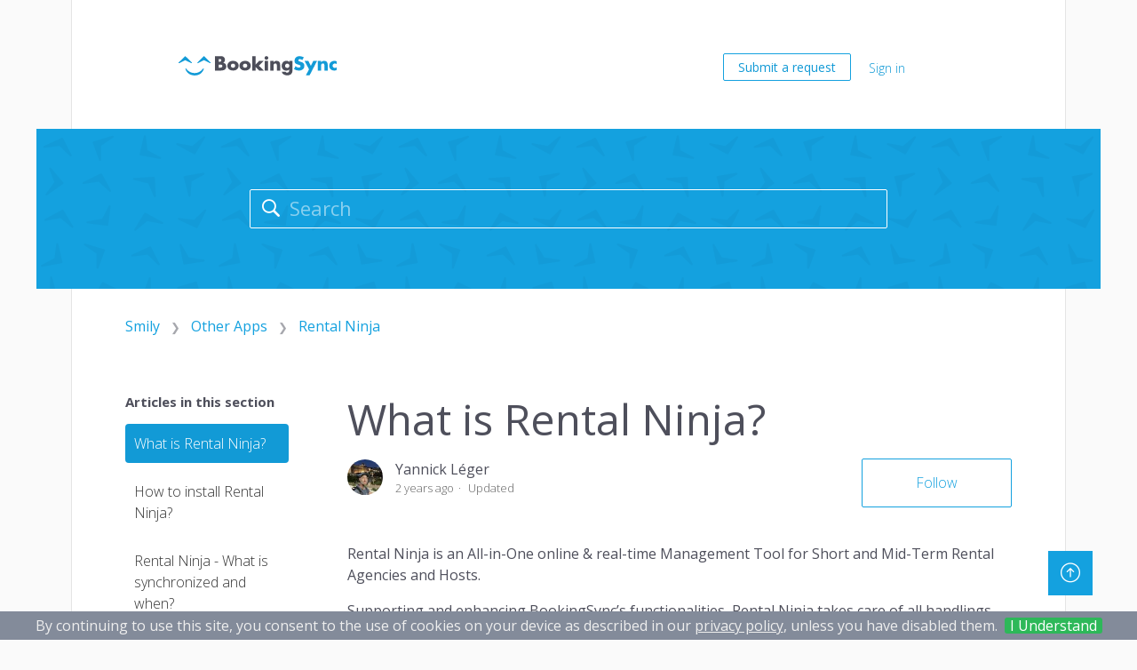

--- FILE ---
content_type: text/html; charset=utf-8
request_url: https://manual.bookingsync.com/hc/en-us/articles/360005265154-What-is-Rental-Ninja
body_size: 9797
content:
<!DOCTYPE html>
<html dir="ltr" lang="en-US">
<head>
  <meta charset="utf-8" />
  <!-- v26880 -->


  <title>What is Rental Ninja? &ndash; Smily</title>

  <meta name="csrf-param" content="authenticity_token">
<meta name="csrf-token" content="">

  <meta name="description" content="Rental Ninja is an All-in-One online &amp; real-time Management Tool for Short and Mid-Term Rental Agencies and Hosts. Supporting and..." /><meta property="og:image" content="https://manual.bookingsync.com/hc/theming_assets/01HZKVXSYRFS1C2TSE6Z49ABMX" />
<meta property="og:type" content="website" />
<meta property="og:site_name" content="Smily" />
<meta property="og:title" content="What is Rental Ninja?" />
<meta property="og:description" content="Rental Ninja is an All-in-One online &amp; real-time Management Tool for Short and Mid-Term Rental Agencies and Hosts.
Supporting and enhancing BookingSync’s functionalities, Rental Ninja takes car..." />
<meta property="og:url" content="https://manual.bookingsync.com/hc/en-us/articles/360005265154-What-is-Rental-Ninja" />
<link rel="canonical" href="https://manual.bookingsync.com/hc/en-us/articles/360005265154-What-is-Rental-Ninja">
<link rel="alternate" hreflang="en-us" href="https://manual.bookingsync.com/hc/en-us/articles/360005265154-What-is-Rental-Ninja">
<link rel="alternate" hreflang="fr-fr" href="https://manual.bookingsync.com/hc/fr-fr/articles/360005265154-Qu-est-ce-que-c-est-Rental-Ninja">
<link rel="alternate" hreflang="x-default" href="https://manual.bookingsync.com/hc/en-us/articles/360005265154-What-is-Rental-Ninja">

  <link rel="stylesheet" href="//static.zdassets.com/hc/assets/application-f34d73e002337ab267a13449ad9d7955.css" media="all" id="stylesheet" />
    <!-- Entypo pictograms by Daniel Bruce — www.entypo.com -->
    <link rel="stylesheet" href="//static.zdassets.com/hc/assets/theming_v1_support-e05586b61178dcde2a13a3d323525a18.css" media="all" />
  <link rel="stylesheet" type="text/css" href="/hc/theming_assets/2225153/360000165894/style.css?digest=27724906398109">

  <link rel="icon" type="image/x-icon" href="/hc/theming_assets/01HZKVXT3AZ69QC088ECK2RNDG">

    <script src="//static.zdassets.com/hc/assets/jquery-ed472032c65bb4295993684c673d706a.js"></script>
    

  <meta content="width=device-width, initial-scale=1.0, maximum-scale=1.0, user-scalable=0" name="viewport" />
<link href="//fonts.googleapis.com/css?family=Open+Sans:100,300,400italic,400,700"
        rel="stylesheet" type="text/css">
<link rel="stylesheet" href="//cdn.bookingsync.io/libs/clearbox/1.2.4/css/clearbox.css">
<script src="https://assets.zendesk.com/assets/apps/conditional_fields/latest/helpcenter.js"></script>
<script>var cfaRules = [{"fieldType":"tagger","field":360001713913,"value":"airbnb-alternative-new-connection","select":[360004320114],"formId":360000022473,"requireds":[360004320114]},{"fieldType":"tagger","field":360001713913,"value":"airbnb-alternative-question","select":[360004320114,360006648874],"formId":360000022473,"requireds":[]},{"fieldType":"tagger","field":360001713913,"value":"airbnb-alternative-sync-issue","select":[360004320114,360006636054,360006648874,360006507453,360006505993,360005720594],"formId":360000022473,"requireds":[]},{"fieldType":"tagger","field":360001713913,"value":"airbnb-official-new-connection","select":[360006648874,360004320114],"formId":360000022473,"requireds":[]},{"fieldType":"tagger","field":360001713913,"value":"airbnb-official-question","select":[360006648874,360004320114],"formId":360000022473,"requireds":[]},{"fieldType":"tagger","field":360001713913,"value":"airbnb-official-sync-issue-booking","select":[360005720594,360006636054,360006505993,360006507453,360004320114],"formId":360000022473,"requireds":[]},{"fieldType":"tagger","field":360001713913,"value":"airbnb-official-sync-issue-listing","select":[360006648874,360004320114],"formId":360000022473,"requireds":[]},{"fieldType":"tagger","field":360001713913,"value":"airbnb-official-sync-issue-rates","select":[360004320114,360006648874],"formId":360000022473,"requireds":[]},{"fieldType":"tagger","field":360001713913,"value":"booking.com-new-connection","select":[360004320114,360006648874],"formId":360000022473,"requireds":[]},{"fieldType":"tagger","field":360001713913,"value":"booking.com-question","select":[360004320114,360006648874],"formId":360000022473,"requireds":[]},{"fieldType":"tagger","field":360001713913,"value":"booking.com-sync-issue","select":[360004320114,360006648874],"formId":360000022473,"requireds":[]},{"fieldType":"tagger","field":360001713913,"value":"bookingpal-new-connection","select":[360004320114,360006648874],"formId":360000022473,"requireds":[]},{"fieldType":"tagger","field":360001713913,"value":"bookingpal-question","select":[360004320114,360006648874],"formId":360000022473,"requireds":[]},{"fieldType":"tagger","field":360001713913,"value":"bookingpal-sync-issue","select":[360006505993,360005720594,360006636054,360006648874,360004320114,360006507453],"formId":360000022473,"requireds":[]},{"fieldType":"tagger","field":360001713913,"value":"canadastays-question","select":[360004320114,360006648874],"formId":360000022473,"requireds":[]},{"fieldType":"tagger","field":360001713913,"value":"canadastays-sync-issue","select":[360006507453,360004320114,360006648874,360006636054,360005720594,360006505993],"formId":360000022473,"requireds":[]},{"fieldType":"tagger","field":360001713913,"value":"core-bookings-issue","select":[360004320114,360006505993,360006507453,360005720594,360006636054],"formId":360000022473,"requireds":[]},{"fieldType":"tagger","field":360001713913,"value":"core-bookings-question","select":[360006505993,360006636054,360005720594,360006507453,360004320114],"formId":360000022473,"requireds":[]},{"fieldType":"tagger","field":360001713913,"value":"core-fees-issue","select":[360004320114],"formId":360000022473,"requireds":[]},{"fieldType":"tagger","field":360001713913,"value":"core-fees-question","select":[360004320114],"formId":360000022473,"requireds":[]},{"fieldType":"tagger","field":360001713913,"value":"core-payment-gateway","select":[360004320114],"formId":360000022473,"requireds":[]},{"fieldType":"tagger","field":360001713913,"value":"core-question","select":[360004320114],"formId":360000022473,"requireds":[]},{"fieldType":"tagger","field":360001713913,"value":"core-rates-base-rate","select":[360004320114],"formId":360000022473,"requireds":[]},{"fieldType":"tagger","field":360001713913,"value":"core-rates-periods-seasons","select":[360004320114],"formId":360000022473,"requireds":[]},{"fieldType":"tagger","field":360001713913,"value":"core-rates-question","select":[360004320114],"formId":360000022473,"requireds":[]},{"fieldType":"tagger","field":360001713913,"value":"core-rentals-issue","select":[360004320114],"formId":360000022473,"requireds":[360004320114]},{"fieldType":"tagger","field":360001713913,"value":"core-rentals-question","select":[360004320114],"formId":360000022473,"requireds":[360004320114]},{"fieldType":"tagger","field":360001713913,"value":"double-booking","select":[360005720594,360004320114,360006507453,360006505993,360006636054],"formId":360000022473,"requireds":[360005720594,360006636054,360004320114]},{"fieldType":"tagger","field":360001713913,"value":"double-booking-airbnb-alternative","select":[360005720594,360006505993,360006507453,360004320114,360006636054],"formId":360000022473,"requireds":[360005720594,360006636054,360004320114]},{"fieldType":"tagger","field":360001713913,"value":"double-booking-airbnb-official","select":[360005720594,360004320114,360006507453,360006505993,360006636054,360006648874],"formId":360000022473,"requireds":[360005720594,360006636054,360004320114]},{"fieldType":"tagger","field":360001713913,"value":"double-booking-booking.com","select":[360006505993,360005720594,360006636054,360006648874,360004320114,360006507453],"formId":360000022473,"requireds":[360005720594,360006636054,360004320114]},{"fieldType":"tagger","field":360001713913,"value":"double-booking-bookingpal","select":[360006505993,360006636054,360006648874,360004320114,360006507453,360005720594],"formId":360000022473,"requireds":[360005720594,360006636054,360004320114]},{"fieldType":"tagger","field":360001713913,"value":"double-booking-homeaway","select":[360004320114,360006505993,360006507453,360006648874,360006636054,360005720594],"formId":360000022473,"requireds":[360005720594,360006636054,360004320114]},{"fieldType":"tagger","field":360001713913,"value":"double-booking-misterbnb","select":[360006505993,360006636054,360005720594,360006648874,360004320114,360006507453],"formId":360000022473,"requireds":[360005720594,360006636054,360004320114]},{"fieldType":"tagger","field":360001713913,"value":"double-booking-rentalsunited","select":[360006505993,360006636054,360006648874,360004320114,360006507453,360005720594],"formId":360000022473,"requireds":[360005720594,360006636054,360004320114]},{"fieldType":"tagger","field":360001713913,"value":"double-booking-tripadvisor","select":[360006505993,360006636054,360006648874,360004320114,360006507453,360005720594],"formId":360000022473,"requireds":[360005720594,360006636054,360004320114]},{"fieldType":"tagger","field":360001713913,"value":"homeaway-new-connection","select":[360006648874,360004320114],"formId":360000022473,"requireds":[]},{"fieldType":"tagger","field":360001713913,"value":"homeaway-question","select":[360006648874,360004320114],"formId":360000022473,"requireds":[]},{"fieldType":"tagger","field":360001713913,"value":"homeaway-sync-issue","select":[360005720594,360006636054,360006648874,360006505993,360004320114,360006507453],"formId":360000022473,"requireds":[]},{"fieldType":"tagger","field":360001713913,"value":"misterbnb-new-connection","select":[360004320114,360006648874],"formId":360000022473,"requireds":[]},{"fieldType":"tagger","field":360001713913,"value":"misterbnb-question","select":[360004320114,360006648874],"formId":360000022473,"requireds":[]},{"fieldType":"tagger","field":360001713913,"value":"misterbnb-sync-issue","select":[360006648874,360005720594,360006636054,360004320114,360006507453,360006505993],"formId":360000022473,"requireds":[]},{"fieldType":"tagger","field":360001713913,"value":"notifications-new-notification","select":[360004320114],"formId":360000022473,"requireds":[]},{"fieldType":"tagger","field":360001713913,"value":"notifications-not-sent","select":[360004320114,360006636054,360005720594,360006507453,360006505993],"formId":360000022473,"requireds":[]},{"fieldType":"tagger","field":360001713913,"value":"notifications-question","select":[360004320114],"formId":360000022473,"requireds":[]},{"fieldType":"tagger","field":360001713913,"value":"notifications-update-notification","select":[360004320114],"formId":360000022473,"requireds":[]},{"fieldType":"tagger","field":360001713913,"value":"onlyapartments-question","select":[360006648874,360004320114],"formId":360000022473,"requireds":[]},{"fieldType":"tagger","field":360001713913,"value":"onlyapartments-sync-issue","select":[360006507453,360004320114,360006648874,360006636054,360005720594,360006505993],"formId":360000022473,"requireds":[]},{"fieldType":"tagger","field":360001713913,"value":"outswitch-question","select":[360006648874,360004320114],"formId":360000022473,"requireds":[]},{"fieldType":"tagger","field":360001713913,"value":"outswitch-sync-issue","select":[360006507453,360004320114,360006648874,360006636054,360005720594,360006505993],"formId":360000022473,"requireds":[]},{"fieldType":"tagger","field":360001713913,"value":"owners-access","select":[360004320114],"formId":360000022473,"requireds":[]},{"fieldType":"tagger","field":360001713913,"value":"owners-calendar-issue","select":[360004320114],"formId":360000022473,"requireds":[]},{"fieldType":"tagger","field":360001713913,"value":"owners-question","select":[360004320114],"formId":360000022473,"requireds":[]},{"fieldType":"tagger","field":360001713913,"value":"owners-transactions-issue","select":[360004320114],"formId":360000022473,"requireds":[]},{"fieldType":"tagger","field":360001713913,"value":"pricing-beyondpricing-sync-issue","select":[360004320114],"formId":360000022473,"requireds":[]},{"fieldType":"tagger","field":360001713913,"value":"pricing-outswitch-sync-issue","select":[360004320114],"formId":360000022473,"requireds":[]},{"fieldType":"tagger","field":360001713913,"value":"pricing-pricelabs-sync-issue","select":[360004320114],"formId":360000022473,"requireds":[]},{"fieldType":"tagger","field":360001713913,"value":"pricing-wheelhouse-sync-issue","select":[360004320114],"formId":360000022473,"requireds":[]},{"fieldType":"tagger","field":360001713913,"value":"rentalsunited-new-connection","select":[360006648874,360004320114],"formId":360000022473,"requireds":[]},{"fieldType":"tagger","field":360001713913,"value":"rentalsunited-question","select":[360004320114,360006648874],"formId":360000022473,"requireds":[]},{"fieldType":"tagger","field":360001713913,"value":"rentalsunited-sync-issue","select":[360006505993,360005720594,360006636054,360006648874,360004320114,360006507453],"formId":360000022473,"requireds":[]},{"fieldType":"tagger","field":360001713913,"value":"tripadvisor-new-connection","select":[360006648874,360004320114],"formId":360000022473,"requireds":[]},{"fieldType":"tagger","field":360001713913,"value":"tripadvisor-question","select":[360004320114,360006648874],"formId":360000022473,"requireds":[]},{"fieldType":"tagger","field":360001713913,"value":"tripadvisor-sync-issue","select":[360006505993,360005720594,360006636054,360006648874,360004320114,360006507453],"formId":360000022473,"requireds":[]},{"fieldType":"tagger","field":360001713913,"value":"website-display-issue","select":[360006700414,360004320114],"formId":360000022473,"requireds":[360006700414]},{"fieldType":"tagger","field":360001713913,"value":"website-down","select":[360006700414],"formId":360000022473,"requireds":[360006700414]},{"fieldType":"tagger","field":360001713913,"value":"website-guest-cant-book","select":[360006700414,360004320114,360006636054,360006505993,360006507453],"formId":360000022473,"requireds":[360006700414]},{"fieldType":"tagger","field":360001713913,"value":"website-new-design","select":[360006700414],"formId":360000022473,"requireds":[]},{"fieldType":"tagger","field":360001713913,"value":"website-question","select":[360006700414],"formId":360000022473,"requireds":[]},{"fieldType":"tagger","field":360001713913,"value":"website-sync-issue-availability","select":[360006700414,360004320114],"formId":360000022473,"requireds":[360006700414]},{"fieldType":"tagger","field":360001713913,"value":"website-sync-issue-other","select":[360006700414,360004320114],"formId":360000022473,"requireds":[360006700414]},{"fieldType":"tagger","field":360001713913,"value":"website-sync-issue-rates","select":[360006700414,360004320114],"formId":360000022473,"requireds":[360006700414]},{"fieldType":"tagger","field":360001713913,"value":"website-sync-issue-rentals","select":[360004320114,360006700414],"formId":360000022473,"requireds":[360006700414]}];</script>

  <script type="text/javascript" src="/hc/theming_assets/2225153/360000165894/script.js?digest=27724906398109"></script>
</head>
<body class="">
  
  
  

  <section class="container">
  <section class="innerContainer p-b-0">
    <div class="nav-wrapper">
  		<nav class="user-nav" id="user-nav">
  		  
  		  <a class="submit-a-request" href="/hc/en-us/requests/new">Submit a request</a>
      </nav>
    	  <a class="login" data-auth-action="signin" role="button" rel="nofollow" title="Opens a dialog" href="https://bookingsync.zendesk.com/access?brand_id=360000165894&amp;return_to=https%3A%2F%2Fmanual.bookingsync.com%2Fhc%2Fen-us%2Farticles%2F360005265154-What-is-Rental-Ninja&amp;locale=en-us">Sign in</a>

    </div>
  </section>
</section>


  <main role="main">
    <section class="container">
  <section class="innerContainer p-b-0">
    <section class="jumbotronCommon">
  		<div class="jumbotronCommon__logo">
  		  <a href="/" title="BookingSync">
  		    <img src="//cdn.bookingsync.io/libs/clearbox/1.1.0/assets/images/bookingsync.svg" width="178" height="22" alt="BookingSync">
  		  </a>
  		</div>

  		<div class="jumbotron jumbotronCommon__block pattern">
      	<div class="fulltextSearch">
		  	  <i class="icon icon__search"></i>
      	  <form role="search" class="jumbotron__input jumbotron__input--search js-fulltext-search" data-search="" action="/hc/en-us/search" accept-charset="UTF-8" method="get"><input type="hidden" name="utf8" value="&#x2713;" autocomplete="off" /><input type="hidden" name="category" id="category" value="360000704594" autocomplete="off" />
<input type="search" name="query" id="query" placeholder="Search" aria-label="Search" /></form>
		  	</div>
  		</div>
		</section>
	
    <ol class="breadcrumbs">
  
    <li title="Smily">
      
        <a href="/hc/en-us">Smily</a>
      
    </li>
  
    <li title="Other Apps">
      
        <a href="/hc/en-us/categories/360000704594-Other-Apps">Other Apps</a>
      
    </li>
  
    <li title="Rental Ninja">
      
        <a href="/hc/en-us/sections/360001587113-Rental-Ninja">Rental Ninja</a>
      
    </li>
  
</ol>

      
	  <div class="p-y-3">
      <div class="article-container" id="article-container">
        <section class="article-sidebar">
          <section class="section-articles collapsible-sidebar">
            <h3 class="collapsible-sidebar-title sidenav-title">Articles in this section</h3>
            <ul>
              
                <li>
                  <a href="/hc/en-us/articles/360005265154-What-is-Rental-Ninja" class="sidenav-item current-article">What is Rental Ninja?</a>
                </li>
              
                <li>
                  <a href="/hc/en-us/articles/360008299453-How-to-install-Rental-Ninja" class="sidenav-item ">How to install Rental Ninja?</a>
                </li>
              
                <li>
                  <a href="/hc/en-us/articles/360003165998-Rental-Ninja-What-is-synchronized-and-when" class="sidenav-item ">Rental Ninja - What is synchronized and when?</a>
                </li>
              
                <li>
                  <a href="/hc/en-us/articles/360016792398-Latest-feature-release" class="sidenav-item ">Latest feature release</a>
                </li>
              
                <li>
                  <a href="/hc/en-us/articles/360008299513-FAQ-about-Rental-Ninja" class="sidenav-item ">FAQ about Rental Ninja</a>
                </li>
              
            </ul>
            
          </section>
        </section>
    
        <article class="article">
          <header class="article-header">
            <h1 title="What is Rental Ninja?" class="article-title">
              What is Rental Ninja?
              
            </h1>
    
            <div class="article-author">
              <div class="avatar article-avatar">
                
                <img src="https://manual.bookingsync.com/system/photos/16499413980957/yan2__1_.jpg" alt="Avatar" class="user-avatar"/>
              </div>
              <div class="article-meta">
                
                  Yannick Léger
                
    
                <ul class="meta-group">
                  
                    <li class="meta-data"><time datetime="2023-10-11T16:17:37Z" title="2023-10-11T16:17:37Z" data-datetime="relative">October 11, 2023 16:17</time></li>
                    <li class="meta-data">Updated</li>
                  
                </ul>
              </div>
            </div>
            <a class="article-subscribe" title="Opens a sign-in dialog" rel="nofollow" role="button" data-auth-action="signin" aria-selected="false" href="/hc/en-us/articles/360005265154-What-is-Rental-Ninja/subscription.html">Follow</a>
          </header>
    
          <section class="article-info">
            <div class="article-content">
              <div class="article-body contentCommon"><p><span style="color: #4e4f5b;">Rental Ninja is an All-in-One online &amp; real-time Management Tool for Short and Mid-Term Rental Agencies and Hosts.</span></p>
<p><span style="color: #4e4f5b;">Supporting and enhancing BookingSync’s functionalities, Rental Ninja takes care of all handlings that need to be done </span><strong><span style="color: #4e4f5b;">AFTER the confirmation of a Reservation</span></strong><span style="color: #4e4f5b;">.</span></p>
<p>&nbsp;</p>
<p class="wysiwyg-text-align-center"><span style="color: #4e4f5b;"><img style="height: 319px; width: 567px;" src="https://lh6.googleusercontent.com/qn0xDfZexYqaxBcD5EoVNN9WUELFhC6lmgnlq2OE9i1KeqIYBzCLTLxs10STTZL1CGVKuNV72T-304OMeq6GFk0AkaG5qpGwWEK0xWVvyG_RY43SVhvlrry5Nr_uyLBkLN6OalXxGRervaPC7CE4UQg"></span></p>
<p>&nbsp;</p>
<p><span style="color: #4e4f5b;">Rental Ninja has been </span><strong><span style="color: #4e4f5b;">created by Vacation Rental </span></strong><span style="color: #4e4f5b;">Managers just like yourself, with over 20 years of experience in the Market. It is designed especially for this Industry and reflects its versatility.</span></p>
<p>&nbsp;</p>
<p><strong><span style="color: #4e4f5b;">Rental Ninja's solutions include:</span></strong></p>
<ul>
<li><span style="color: #4e4f5b;">A fully </span><strong><span style="color: #4e4f5b;">adaptable and automated Accounting</span></strong><span style="color: #4e4f5b;"> System 💰&nbsp;&nbsp;</span></li>
<li><span style="color: #4e4f5b;">Automated </span><strong><span style="color: #4e4f5b;">Task Management</span></strong><span style="color: #4e4f5b;"> ✔️&nbsp;</span></li>
<li><strong><span style="color: #4e4f5b;">Automated PreCheck-in</span></strong><span style="color: #4e4f5b;"> Form emails/messages 📑</span></li>
<li><span style="color: #4e4f5b;">The </span><strong><span style="color: #4e4f5b;">Best Mobile App </span></strong><span style="color: #4e4f5b;">in the industry 🤳 for all</span></li>
<li><strong><span style="color: #4e4f5b;">Team &amp; Rental Owner</span></strong><span style="color: #4e4f5b;"> Access 🤵&nbsp;</span></li>
<li><span style="color: #4e4f5b;">Specific Guests Portal with Self-Checkin available.</span></li>
<li><strong><span style="color: #4e4f5b;">Reporting and KPI</span></strong><span style="color: #4e4f5b;"> analytics 📈&nbsp;</span></li>
</ul>
<p>&nbsp;</p>
<p>&nbsp;</p>
<p class="wysiwyg-text-align-center"><img style="height: 323px; width: 576px;" src="https://lh5.googleusercontent.com/CnpHONH7YKTgid_4K0k0icSYCl-yD1yE5wZiUumvbKYopGcSM-JWPu13Kh4ypAqvyHSBD3-suukPyl21pKGu-f5B0awxWYOCn4AzoZdtHFqja2KBXsuU_3qZhFAEKXaUWgEWvzKBY0sz1s2gjnIU0-U"></p>
<h2 id="h_01HC2BWMC44V7KG9XZS81BJTVR"><strong>What can Rental Ninja exactly do for me?</strong></h2>
<h2 id="h_01HC2BW184AVHDJ9PGYABE8VA0" class="wysiwyg-text-align-center"><span style="font-size: 1.2em; font-family: -apple-system, BlinkMacSystemFont, 'Segoe UI', Helvetica, Arial, sans-serif;"><iframe src="//www.youtube-nocookie.com/embed/nAkdmNNJgqY" width="560" height="315" frameborder="0" allowfullscreen=""></iframe></span></h2>
<p><span style="color: #4e4f5b;">Everything that is available in the Mobile App version is equally available in the desktop version.</span></p>
<h3 id="h_01HCFR9EK4NJX38NX6N7H1TB1P"><strong><span style="color: #4e4f5b;">Team &amp; Task Management:</span></strong></h3>
<h3 id="01HC2DVBPMWZ732JWSX0PFZGYT" class="wysiwyg-text-align-center"><img style="width: 612px;" src="https://lh5.googleusercontent.com/aZAIMvmdI8K1bspPCmGYT_EbkhqiVk2Fzn1PPyDCsLsQhVeNUwU2osmJ0tG6csxsu-blVoX0hQrmA12LaNI5ileWjXT_GrktAAkNj6xlEYMIcGckc5410k3rCBuZ8C3Ii-JvUeweYwhtiPSN-1pojf0" height="339"></h3>
<ul>
<li><strong><span style="color: #4e4f5b;">Automate Recurring Tasks</span></strong><span style="color: #4e4f5b;"> (such as cleanings &amp; check-ins) and make sure everyone is always updated of them.</span></li>
<li><span style="color: #4e4f5b;">Keep a </span><strong><span style="color: #4e4f5b;">Photo Report</span></strong><span style="color: #4e4f5b;"> of all incidents.</span></li>
<li><span style="color: #4e4f5b;">Every Job can be completed on the go with the use of the </span><strong><span style="color: #4e4f5b;">Mobile App</span></strong></li>
</ul>
<h3 id="h_01HCFRA8J9K50YK2BZANEKQAE5"><strong><span style="color: #4e4f5b;">Accounting Module:</span></strong></h3>
<h2 id="h_01HC2BW1846CGE5S8DAAB11E0V" class="wysiwyg-text-align-center"><img style="height: 335px; width: 646px;" src="https://lh6.googleusercontent.com/ZnxEMlIem9ZgN-ziIe8W8zTBP20PrSsLxHrtR1RkFQKNrDGdRiBVr7CAUOOP4PBF9-aFgDjWgrrsVYDQnlxbD5YKm-bx5YvV40B7XlTGFsq7Fp-Gn3nKqu1zIkUtuoDC-okDhz7K1669VWmnV8776y8"></h2>
<ul>
<li><strong><span style="color: #4e4f5b;">Automatically Calculate</span></strong><span style="color: #4e4f5b;"> what needs to be paid to whom; forget about your complex Spredsheets and manual calculations.&nbsp;</span></li>
<li><span style="color: #4e4f5b;">Everything is completely </span><strong><span style="color: #4e4f5b;">customizable </span></strong><span style="color: #4e4f5b;">and adaptable to every type of Business.</span></li>
<li><span style="color: #4e4f5b;">Everything can be manually modified if necessary.</span></li>
<li><span style="color: #4e4f5b;">Create </span><strong><span style="color: #4e4f5b;">Invoices </span></strong><span style="color: #4e4f5b;">for the services of your Rental Agency.</span></li>
<li><span style="color: #4e4f5b;">Keep track of all your incomes and expenses.</span></li>
</ul>
<h3 id="h_01HCFRASCGW79ZF4K883DZS8PN"><strong><span style="color: #4e4f5b;">Guest Module:</span></strong></h3>
<p class="wysiwyg-text-align-center"><span style="font-weight: 400;"><img style="height: 336px; width: 605px;" src="https://lh6.googleusercontent.com/LtO5WCxMWaDtzd9jt0Q1bMyZDg_ycAVsfIBZU1KGAcl-F6C60q7P_4KHcLPxMoWhQMnG_unb5nTgkeoH9IZJNFaqGBCRXuS1eOmaoLaNFdc5XPm13KuGIIaSd_X62I-YHnz8O_LURxZ1uqCA9paOPWI"></span></p>
<p>&nbsp;</p>
<ul>
<li><span style="color: #4e4f5b;">Send </span><strong><span style="color: #4e4f5b;">Automatic PreCheck-in emails</span></strong><span style="color: #4e4f5b;"> to collect the legal details of guests &amp; their arrival information.</span></li>
<li><span style="color: #4e4f5b;">Allow your Guests to </span><strong><span style="color: #4e4f5b;">Pay </span></strong><span style="color: #4e4f5b;">any outstanding amount via the Mobile App.</span></li>
<li><span style="color: #4e4f5b;">Able a </span><strong><span style="color: #4e4f5b;">self check-in system </span></strong><span style="color: #4e4f5b;">with the use of Door Codes (can be hidden until check-in time and until the payment has not been completed).</span></li>
<li><span style="color: #4e4f5b;">Offer a </span><strong><span style="color: #4e4f5b;">completely adaptable Guide </span></strong><span style="color: #4e4f5b;">with how to arrive instructions &amp; useful tips for your Guests.</span></li>
<li><span style="color: #4e4f5b;">Scan ID and Passport easily and collect all the Guest Information in a click.</span></li>
</ul>
<p>&nbsp;</p>
<h2 id="h_01HCFRBYV5XP3T41ZC2MSC8DQ9"><span style="color: #4e4f5b;">And much more!</span></h2>
<p><span style="color: #4e4f5b;">&nbsp;Make sure to send Rental Ninja a message and learn how to Automate your daily operations &amp; communications. Take advantage of the flexibility it offers: set up your account and adapt it to your Company’s way of working! Get smart advice on how to do things better and simpler!</span></p>
<p>&nbsp;</p>
<p><strong><span style="color: #4e4f5b;">💌 Contact information:</span></strong></p>
<p><a href="mailto:info@rental-ninja.com"><span class="wysiwyg-underline" style="color: #1155cc;">info@rental-ninja.com</span></a></p>
<p><a href="http://www.try.rental-ninja.com/"><span style="color: #14a1df;">www.try.rental-ninja.com</span></a></p>
<p>&nbsp;</p>
<h3 id="h_01HC2BRAYHAM9W12DHX5YV7W17">📹 Watch our webinar with Rental Ninja explaining how the integration with Smily works !</h3>
<p><strong><br><iframe src="//www.youtube-nocookie.com/embed/YL8mTARLIJw" width="560" height="315" frameborder="0" allowfullscreen=""></iframe><br></strong></p>
<p>&nbsp;</p></div>
    
              <div class="article-attachments">
                <ul class="attachments">
                  
                </ul>
              </div>
            </div>
          </section>
    
          <footer>
            <div class="article-footer">
              <div class="article-share">
  <ul class="share">
    <li><a href="https://www.facebook.com/share.php?title=What+is+Rental+Ninja%3F&u=https%3A%2F%2Fmanual.bookingsync.com%2Fhc%2Fen-us%2Farticles%2F360005265154-What-is-Rental-Ninja" class="share-facebook">Facebook</a></li>
    <li><a href="https://twitter.com/share?lang=en&text=What+is+Rental+Ninja%3F&url=https%3A%2F%2Fmanual.bookingsync.com%2Fhc%2Fen-us%2Farticles%2F360005265154-What-is-Rental-Ninja" class="share-twitter">Twitter</a></li>
    <li><a href="https://www.linkedin.com/shareArticle?mini=true&source=BookingSync&title=What+is+Rental+Ninja%3F&url=https%3A%2F%2Fmanual.bookingsync.com%2Fhc%2Fen-us%2Farticles%2F360005265154-What-is-Rental-Ninja" class="share-linkedin">LinkedIn</a></li>
  </ul>

</div>
              
            </div>
            
              <div class="article-votes">
                <span class="article-votes-question">Was this article helpful?</span>
                <div class="article-votes-controls" role='radiogroup'>
                  <a class="btn btn--outlineBlue article-vote article-vote-up" data-helper="vote" data-item="article" data-type="up" data-id="360005265154" data-upvote-count="6" data-vote-count="12" data-vote-sum="0" data-vote-url="/hc/en-us/articles/360005265154/vote" data-value="null" data-label="6 out of 12 found this helpful" data-selected-class="null" aria-selected="false" role="radio" rel="nofollow" title="Yes" href="#"></a>
                  <a class="btn btn--outlineBlue article-vote article-vote-down" data-helper="vote" data-item="article" data-type="down" data-id="360005265154" data-upvote-count="6" data-vote-count="12" data-vote-sum="0" data-vote-url="/hc/en-us/articles/360005265154/vote" data-value="null" data-label="6 out of 12 found this helpful" data-selected-class="null" aria-selected="false" role="radio" rel="nofollow" title="No" href="#"></a>
                </div>
                <small class="article-votes-count">
                  <span class="article-vote-label" data-helper="vote" data-item="article" data-type="label" data-id="360005265154" data-upvote-count="6" data-vote-count="12" data-vote-sum="0" data-vote-url="/hc/en-us/articles/360005265154/vote" data-value="null" data-label="6 out of 12 found this helpful">6 out of 12 found this helpful</span>
                </small>
              </div>
            
    
            <div class="article-more-questions">
              
            </div>
            <div class="article-return-to-top">
              <a href="#article-container">Return to top<span class="icon-arrow-up"></span></a>
            </div>
          </footer>
    
          <section class="article-relatives">
            <div data-recent-articles></div>
            
  <section class="related-articles">
    
      <h3 class="related-articles-title">Related articles</h3>
    
    <ul>
      
        <li>
          <a href="/hc/en-us/related/click?data=BAh7CjobZGVzdGluYXRpb25fYXJ0aWNsZV9pZGwrCC5f3NFTADoYcmVmZXJyZXJfYXJ0aWNsZV9pZGwrCAJn%2FNFTADoLbG9jYWxlSSIKZW4tdXMGOgZFVDoIdXJsSSJPL2hjL2VuLXVzL2FydGljbGVzLzM2MDAwMzE2NTk5OC1SZW50YWwtTmluamEtV2hhdC1pcy1zeW5jaHJvbml6ZWQtYW5kLXdoZW4GOwhUOglyYW5raQY%3D--a1d148790abdf3f12dfe684a3a37c9d8c4cc53de" rel="nofollow">Rental Ninja - What is synchronized and when?</a>
        </li>
      
        <li>
          <a href="/hc/en-us/related/click?data=BAh7CjobZGVzdGluYXRpb25fYXJ0aWNsZV9pZGwrCL2zKtJTADoYcmVmZXJyZXJfYXJ0aWNsZV9pZGwrCAJn%2FNFTADoLbG9jYWxlSSIKZW4tdXMGOgZFVDoIdXJsSSJAL2hjL2VuLXVzL2FydGljbGVzLzM2MDAwODI5OTQ1My1Ib3ctdG8taW5zdGFsbC1SZW50YWwtTmluamEGOwhUOglyYW5raQc%3D--ebcd015373ef7f68e146f5febbb6b6549b0a5191" rel="nofollow">How to install Rental Ninja?</a>
        </li>
      
        <li>
          <a href="/hc/en-us/related/click?data=BAh7CjobZGVzdGluYXRpb25fYXJ0aWNsZV9pZGwrCFYrq9NTADoYcmVmZXJyZXJfYXJ0aWNsZV9pZGwrCAJn%2FNFTADoLbG9jYWxlSSIKZW4tdXMGOgZFVDoIdXJsSSI%2FL2hjL2VuLXVzL2FydGljbGVzLzM2MDAzMzQ5NTg5NC1XaGF0LWlzLUtleS1EYXRhLURhc2hib2FyZAY7CFQ6CXJhbmtpCA%3D%3D--4b13dc16aed8fb43faeb083c3e7ba6c521bfcd9f" rel="nofollow">What is Key Data Dashboard?</a>
        </li>
      
        <li>
          <a href="/hc/en-us/related/click?data=BAh7CjobZGVzdGluYXRpb25fYXJ0aWNsZV9pZGwrCO5m%2FNFTADoYcmVmZXJyZXJfYXJ0aWNsZV9pZGwrCAJn%2FNFTADoLbG9jYWxlSSIKZW4tdXMGOgZFVDoIdXJsSSI5L2hjL2VuLXVzL2FydGljbGVzLzM2MDAwNTI2NTEzNC1XaGF0LWlzLUR1dmUtV2lzaGJveAY7CFQ6CXJhbmtpCQ%3D%3D--d41b5406f432ebb24216ee6ccb6bdf23ccf25392" rel="nofollow">What is Duve (Wishbox)?</a>
        </li>
      
        <li>
          <a href="/hc/en-us/related/click?data=BAh7CjobZGVzdGluYXRpb25fYXJ0aWNsZV9pZGwrCJF8GyABBDoYcmVmZXJyZXJfYXJ0aWNsZV9pZGwrCAJn%2FNFTADoLbG9jYWxlSSIKZW4tdXMGOgZFVDoIdXJsSSI2L2hjL2VuLXVzL2FydGljbGVzLzQ0MDI4ODAxNTA2NzMtV2hhdC1pcy1TVVBFUkhPRwY7CFQ6CXJhbmtpCg%3D%3D--bc7d60af9e0751a4434869547bf8b468c8ee9bb1" rel="nofollow">What is SUPERHOG ?</a>
        </li>
      
    </ul>
  </section>


          </section>
          <div class="article-comments" id="article-comments">
            <section class="comments">
              <header class="comment-overview">
                <h3 class="comment-heading">
                  Comments
                </h3>
                <p class="comment-callout">0 comments</p>
                
              </header>
    
              <ul id="comments" class="comment-list">
                
              </ul>
    
              
    
              
    
              <p class="comment-callout">Please <a data-auth-action="signin" rel="nofollow" href="https://bookingsync.zendesk.com/access?brand_id=360000165894&amp;return_to=https%3A%2F%2Fmanual.bookingsync.com%2Fhc%2Fen-us%2Farticles%2F360005265154-What-is-Rental-Ninja">sign in</a> to leave a comment.</p>
            </section>
          </div>
        </article>
      </div>
    </div>
  </section>
</section>
<a href="#" class="scroll"><i class="icon icon-arrow-up"></i></a>

  </main>

  <div class="container">
	<div class="innerContainer p-b-0 p-t-3">
		<footer class="block bg--darkGray footer m-b-0">
		  <div class="footer__content p-b-1">
		
		    <div class="footer__main">
		      <div class="row">
		        <div class="col-xs-12 col-md-6">
		          <ul class="footer__list">
		            <li class="footer__navTitle">BookingSync</li>
		            <li class="row">
		              <ul class="footer__list col-xs-6">
		                
		                  <li class="footer__navItem col-xs-12">
		                    <a class="footer__link" href="https://www.bookingsync.com/en/website-builder">Website Builder</a>
		                  </li>
		                
		                  <li class="footer__navItem col-xs-12">
		                    <a class="footer__link" href="https://www.bookingsync.com/en/channel-manager">Channel Manager</a>
		                  </li>
		                
		                  <li class="footer__navItem col-xs-12">
		                    <a class="footer__link" href="https://www.bookingsync.com/en/payments">Payments Management</a>
		                  </li>
		                
		                  <li class="footer__navItem col-xs-12">
		                    <a class="footer__link" href="https://www.bookingsync.com/en/notifications">Automated Notifications</a>
                      </li>
                    
                      <li class="footer__navItem col-xs-12">
                        <a class="footer__link" href="https://www.bookingsync.com/en/customer-centric">Customer Centric</a>
                      </li>
                    
                      <li class="footer__navItem col-xs-12">
                        <a class="footer__link" href="https://www.bookingsync.com/en/owners">Owners Access</a>
                      </li>
                    
                      <li class="footer__navItem col-xs-12">
                        <a class="footer__link" href="https://www.bookingsync.com/en/remarketing">Remarketing</a>
                      </li>
                    
                      <li class="footer__navItem col-xs-12">
                        <a class="footer__link" href="https://www.bookingsync.com/en/app-center">App Center</a>
                      </li>
                    
                      <li class="footer__navItem col-xs-12">
                        <a class="footer__link" href="http://developer.bookingsync.com">Developer API</a>
                      </li>
                    
                  </ul>
                  <ul class="footer__list col-xs-6">
                    
                      <li class="footer__navItem col-xs-12">
                        <a class="footer__link" href="http://blog.bookingsync.com">Blog</a>
                      </li>
                    
                      <li class="footer__navItem col-xs-12">
                        <a class="footer__link" href="https://www.bookingsync.com/en/pricing">Pricing</a>
                      </li>
                    
                      <li class="footer__navItem col-xs-12">
                        <a class="footer__link" href="https://www.bookingsync.com/en/customers">Customers</a>
                      </li>
                    
                      <li class="footer__navItem col-xs-12">
                        <a class="footer__link" href="https://www.bookingsync.com/en/about-us">About Us</a>
                      </li>
                    
                      <li class="footer__navItem col-xs-12">
                        <a class="footer__link" href="https://www.bookingsync.com/en/security">Security</a>
                      </li>
                    
                      <li class="footer__navItem col-xs-12">
                        <a class="footer__link" href="https://www.bookingsync.com/en/careers">Careers</a>
                      </li>
                    
                      <li class="footer__navItem col-xs-12">
                        <a class="footer__link" href="https://www.bookingsync.com/en/press">Press &amp; Media</a>
                      </li>
                    
                      <li class="footer__navItem col-xs-12">
                        <a class="footer__link" href="https://manual.bookingsync.com">Support Center</a>
                      </li>
                    
                      <li class="footer__navItem col-xs-12">
                        <a class="footer__link" href="https://manual.bookingsync.com/hc/en-us/requests/new">Ask our support team</a>
                      </li>
                    
                  </ul>
                </li>
              </ul>
            </div>
    
            <div class="col-xs-12 col-md-6" itemscope="" itemtype="http://schema.org/Organization">
              <link itemprop="url" href="https://www.bookingsync.com">
              <ul class="footer__list">
                <li class="footer__navTitle">Social</li>
                  <ul class="footer__list row">
                    <li class="col-xs-4">
                      <a class="socialIcon" itemprop="sameAs" href="https://www.facebook.com/bookingsync">
                        <div class="socialIcon__imgWrap">
                          <img src="//cdn.bookingsync.io/libs/clearbox/1.2.4/assets/images/facebook_f_i.png" height="39" width="39">
                      </div>
  
                      <span class="socialIcon__title">Facebook</span>
                      <span class="socialIcon__meta">2934 likes</span>
                    </a>
                  </li>
                  <li class="col-xs-4">
                    <a class="socialIcon" itemprop="sameAs" href="https://www.linkedin.com/company/bookingsync/">
                      <div class="socialIcon__imgWrap">
                        <img src="//cdn.bookingsync.io/libs/clearbox/1.2.4/assets/images/linkedin_f_i.png" height="39" width="39">
                      </div>
  
                      <span class="socialIcon__title">LinkedIn</span>
                      <span class="socialIcon__meta">328 followers</span>
                    </a>
                  </li>
                  <li class="col-xs-4">
                    <a class="socialIcon" itemprop="sameAs" href="https://twitter.com/bookingsync">
                      <div class="socialIcon__imgWrap">
                        <img src="//cdn.bookingsync.io/libs/clearbox/1.2.4/assets/images/twitter_f_i.png" height="36" width="44">
                      </div>
  
                      <span class="socialIcon__title">Twitter</span>
                      <span class="socialIcon__meta">1931 followers</span>
                    </a>
                  </li>
                  <li class="col-xs-4">
                    <a class="socialIcon" itemprop="sameAs" href="https://www.youtube.com/bookingsync">
                      <div class="socialIcon__imgWrap">
                        <img src="//cdn.bookingsync.io/libs/clearbox/1.2.4/assets/images/youtube_f_i.png" height="44" width="40">
                      </div>
    
                      <span class="socialIcon__title">Youtube</span>
                      <span class="socialIcon__meta">136 subscribers</span>
                    </a>
                  </li>
                  <li class="col-xs-4">
                    <a class="socialIcon" itemprop="sameAs" href="https://www.instagram.com/bookingsync">
                      <div class="socialIcon__imgWrap">
                        <img src="//cdn.bookingsync.io/libs/clearbox/1.2.4/assets/images/instagram_f_i.png" height="44" width="40">
                      </div>
    
                      <span class="socialIcon__title">Instagram</span>
                      <span class="socialIcon__meta">1350 followers</span>
                    </a>
                  </li>
                </ul>
              </ul>
            </div>
          </div>
        </div>
    
        <ul class="footer__subNav row">
          <li class="col-xs-12 col-md-3">
            <a href="/" title="BookingSync" class="p-x-0">
              <img src="//cdn.bookingsync.io/libs/clearbox/1.2.4/assets/images/bookingsync-white.svg" width="178" height="22" alt="BookingSync" class="img--responsive">
            </a>
          </li>
          <li class="col-xs-12 col-md-2">
            <a class="footer__link" href="https://www.bookingsync.com/en/terms-of-service"><small>Terms of Service</small></a>
          </li>
          <li class="col-xs-12 col-md-2">
            <a class="footer__link" href="https://www.bookingsync.com/en/privacy-policy"><small>Privacy Policy</small></a>
          </li>
          <li class="col-xs-12 col-md-2">
            <a class="footer__link" href="https://www.bookingsync.com/en/imprint"><small>Legal Mentions</small></a>
          </li>
          <li class="col-xs-12 col-md-3">
            
	            <ul class="langSwitcher">
          		   
          		     <li>
                     <a href="/hc/change_language/fr-fr?return_to=%2Fhc%2Ffr-fr%2Farticles%2F360005265154-Qu-est-ce-que-c-est-Rental-Ninja" dir="ltr" rel="nofollow" role="menuitem">Français (France)</a>
                   </li>
          		   
            	</ul>
          	
          </li>
        </ul>
      </div>
    </footer>
  </div>
</div>
<script src="//cdn.bookingsync.io/libs/clearbox/1.2.4/js/clearbox.min.js"></script>



  <!-- / -->

  
  <script src="//static.zdassets.com/hc/assets/en-us.bbb3d4d87d0b571a9a1b.js"></script>
  

  <script type="text/javascript">
  /*

    Greetings sourcecode lurker!

    This is for internal Zendesk and legacy usage,
    we don't support or guarantee any of these values
    so please don't build stuff on top of them.

  */

  HelpCenter = {};
  HelpCenter.account = {"subdomain":"bookingsync","environment":"production","name":"BookingSync"};
  HelpCenter.user = {"identifier":"da39a3ee5e6b4b0d3255bfef95601890afd80709","email":null,"name":"","role":"anonymous","avatar_url":"https://assets.zendesk.com/hc/assets/default_avatar.png","is_admin":false,"organizations":[],"groups":[]};
  HelpCenter.internal = {"asset_url":"//static.zdassets.com/hc/assets/","web_widget_asset_composer_url":"https://static.zdassets.com/ekr/snippet.js","current_session":{"locale":"en-us","csrf_token":null,"shared_csrf_token":null},"usage_tracking":{"event":"article_viewed","data":"BAh7CDoLbG9jYWxlSSIKZW4tdXMGOgZFVDoPYXJ0aWNsZV9pZGwrCAJn/[base64]--e3f4acac8860318d23f6e4d36acabf16b58a9d82","url":"https://manual.bookingsync.com/hc/activity"},"current_record_id":"360005265154","current_record_url":"/hc/en-us/articles/360005265154-What-is-Rental-Ninja","current_record_title":"What is Rental Ninja?","current_text_direction":"ltr","current_brand_id":360000165894,"current_brand_name":"BookingSync","current_brand_url":"https://bookingsync.zendesk.com","current_brand_active":true,"current_path":"/hc/en-us/articles/360005265154-What-is-Rental-Ninja","show_autocomplete_breadcrumbs":true,"user_info_changing_enabled":false,"has_user_profiles_enabled":false,"has_end_user_attachments":true,"user_aliases_enabled":false,"has_anonymous_kb_voting":true,"has_multi_language_help_center":true,"show_at_mentions":false,"embeddables_config":{"embeddables_web_widget":false,"embeddables_help_center_auth_enabled":false,"embeddables_connect_ipms":false},"answer_bot_subdomain":"static","gather_plan_state":"subscribed","has_article_verification":false,"has_gather":true,"has_ckeditor":false,"has_community_enabled":false,"has_community_badges":false,"has_community_post_content_tagging":false,"has_gather_content_tags":false,"has_guide_content_tags":true,"has_user_segments":true,"has_answer_bot_web_form_enabled":false,"has_garden_modals":false,"theming_cookie_key":"hc-da39a3ee5e6b4b0d3255bfef95601890afd80709-2-preview","is_preview":false,"has_search_settings_in_plan":true,"theming_api_version":1,"theming_settings":{"brand_color":"rgba(18, 154, 214, 1)","brand_text_color":"rgba(255, 255, 255, 1)","text_color":"#333333","link_color":"rgba(18, 154, 214, 1)","background_color":"#FFFFFF","heading_font":"-apple-system, BlinkMacSystemFont, 'Segoe UI', Helvetica, Arial, sans-serif","text_font":"-apple-system, BlinkMacSystemFont, 'Segoe UI', Helvetica, Arial, sans-serif","logo":"/hc/theming_assets/01HZKVXSYRFS1C2TSE6Z49ABMX","favicon":"/hc/theming_assets/01HZKVXT3AZ69QC088ECK2RNDG","homepage_background_image":"/hc/theming_assets/01HZKVXVJ4ZTSGFSPDGV3A5T8E","community_background_image":"/hc/theming_assets/01HZKVXWB8S7MAYG4M6M33WPPS","community_image":"/hc/theming_assets/01HZKVXXD57ATKVWYGEV6ZCY3P"},"has_pci_credit_card_custom_field":false,"help_center_restricted":false,"is_assuming_someone_else":false,"flash_messages":[],"user_photo_editing_enabled":true,"user_preferred_locale":"en-us","base_locale":"en-us","login_url":"https://bookingsync.zendesk.com/access?brand_id=360000165894\u0026return_to=https%3A%2F%2Fmanual.bookingsync.com%2Fhc%2Fen-us%2Farticles%2F360005265154-What-is-Rental-Ninja","has_alternate_templates":false,"has_custom_statuses_enabled":true,"has_hc_generative_answers_setting_enabled":true,"has_generative_search_with_zgpt_enabled":false,"has_suggested_initial_questions_enabled":false,"has_guide_service_catalog":false,"has_service_catalog_search_poc":false,"has_service_catalog_itam":false,"has_csat_reverse_2_scale_in_mobile":false,"has_knowledge_navigation":false,"has_unified_navigation":false,"has_unified_navigation_eap_access":false,"has_csat_bet365_branding":false,"version":"v26880","dev_mode":false};
</script>

  
  <script src="//static.zdassets.com/hc/assets/moment-3b62525bdab669b7b17d1a9d8b5d46b4.js"></script>
  <script src="//static.zdassets.com/hc/assets/hc_enduser-9d4172d9b2efbb6d87e4b5da3258eefa.js"></script>
  
  
</body>
</html>

--- FILE ---
content_type: text/html; charset=utf-8
request_url: https://www.youtube-nocookie.com/embed/nAkdmNNJgqY
body_size: 46515
content:
<!DOCTYPE html><html lang="en" dir="ltr" data-cast-api-enabled="true"><head><meta name="viewport" content="width=device-width, initial-scale=1"><script nonce="Xfj54uY_ePw6sh8HcU2Mlg">if ('undefined' == typeof Symbol || 'undefined' == typeof Symbol.iterator) {delete Array.prototype.entries;}</script><style name="www-roboto" nonce="HuyYFLBidjkBTWI3pKiPNQ">@font-face{font-family:'Roboto';font-style:normal;font-weight:400;font-stretch:100%;src:url(//fonts.gstatic.com/s/roboto/v48/KFO7CnqEu92Fr1ME7kSn66aGLdTylUAMa3GUBHMdazTgWw.woff2)format('woff2');unicode-range:U+0460-052F,U+1C80-1C8A,U+20B4,U+2DE0-2DFF,U+A640-A69F,U+FE2E-FE2F;}@font-face{font-family:'Roboto';font-style:normal;font-weight:400;font-stretch:100%;src:url(//fonts.gstatic.com/s/roboto/v48/KFO7CnqEu92Fr1ME7kSn66aGLdTylUAMa3iUBHMdazTgWw.woff2)format('woff2');unicode-range:U+0301,U+0400-045F,U+0490-0491,U+04B0-04B1,U+2116;}@font-face{font-family:'Roboto';font-style:normal;font-weight:400;font-stretch:100%;src:url(//fonts.gstatic.com/s/roboto/v48/KFO7CnqEu92Fr1ME7kSn66aGLdTylUAMa3CUBHMdazTgWw.woff2)format('woff2');unicode-range:U+1F00-1FFF;}@font-face{font-family:'Roboto';font-style:normal;font-weight:400;font-stretch:100%;src:url(//fonts.gstatic.com/s/roboto/v48/KFO7CnqEu92Fr1ME7kSn66aGLdTylUAMa3-UBHMdazTgWw.woff2)format('woff2');unicode-range:U+0370-0377,U+037A-037F,U+0384-038A,U+038C,U+038E-03A1,U+03A3-03FF;}@font-face{font-family:'Roboto';font-style:normal;font-weight:400;font-stretch:100%;src:url(//fonts.gstatic.com/s/roboto/v48/KFO7CnqEu92Fr1ME7kSn66aGLdTylUAMawCUBHMdazTgWw.woff2)format('woff2');unicode-range:U+0302-0303,U+0305,U+0307-0308,U+0310,U+0312,U+0315,U+031A,U+0326-0327,U+032C,U+032F-0330,U+0332-0333,U+0338,U+033A,U+0346,U+034D,U+0391-03A1,U+03A3-03A9,U+03B1-03C9,U+03D1,U+03D5-03D6,U+03F0-03F1,U+03F4-03F5,U+2016-2017,U+2034-2038,U+203C,U+2040,U+2043,U+2047,U+2050,U+2057,U+205F,U+2070-2071,U+2074-208E,U+2090-209C,U+20D0-20DC,U+20E1,U+20E5-20EF,U+2100-2112,U+2114-2115,U+2117-2121,U+2123-214F,U+2190,U+2192,U+2194-21AE,U+21B0-21E5,U+21F1-21F2,U+21F4-2211,U+2213-2214,U+2216-22FF,U+2308-230B,U+2310,U+2319,U+231C-2321,U+2336-237A,U+237C,U+2395,U+239B-23B7,U+23D0,U+23DC-23E1,U+2474-2475,U+25AF,U+25B3,U+25B7,U+25BD,U+25C1,U+25CA,U+25CC,U+25FB,U+266D-266F,U+27C0-27FF,U+2900-2AFF,U+2B0E-2B11,U+2B30-2B4C,U+2BFE,U+3030,U+FF5B,U+FF5D,U+1D400-1D7FF,U+1EE00-1EEFF;}@font-face{font-family:'Roboto';font-style:normal;font-weight:400;font-stretch:100%;src:url(//fonts.gstatic.com/s/roboto/v48/KFO7CnqEu92Fr1ME7kSn66aGLdTylUAMaxKUBHMdazTgWw.woff2)format('woff2');unicode-range:U+0001-000C,U+000E-001F,U+007F-009F,U+20DD-20E0,U+20E2-20E4,U+2150-218F,U+2190,U+2192,U+2194-2199,U+21AF,U+21E6-21F0,U+21F3,U+2218-2219,U+2299,U+22C4-22C6,U+2300-243F,U+2440-244A,U+2460-24FF,U+25A0-27BF,U+2800-28FF,U+2921-2922,U+2981,U+29BF,U+29EB,U+2B00-2BFF,U+4DC0-4DFF,U+FFF9-FFFB,U+10140-1018E,U+10190-1019C,U+101A0,U+101D0-101FD,U+102E0-102FB,U+10E60-10E7E,U+1D2C0-1D2D3,U+1D2E0-1D37F,U+1F000-1F0FF,U+1F100-1F1AD,U+1F1E6-1F1FF,U+1F30D-1F30F,U+1F315,U+1F31C,U+1F31E,U+1F320-1F32C,U+1F336,U+1F378,U+1F37D,U+1F382,U+1F393-1F39F,U+1F3A7-1F3A8,U+1F3AC-1F3AF,U+1F3C2,U+1F3C4-1F3C6,U+1F3CA-1F3CE,U+1F3D4-1F3E0,U+1F3ED,U+1F3F1-1F3F3,U+1F3F5-1F3F7,U+1F408,U+1F415,U+1F41F,U+1F426,U+1F43F,U+1F441-1F442,U+1F444,U+1F446-1F449,U+1F44C-1F44E,U+1F453,U+1F46A,U+1F47D,U+1F4A3,U+1F4B0,U+1F4B3,U+1F4B9,U+1F4BB,U+1F4BF,U+1F4C8-1F4CB,U+1F4D6,U+1F4DA,U+1F4DF,U+1F4E3-1F4E6,U+1F4EA-1F4ED,U+1F4F7,U+1F4F9-1F4FB,U+1F4FD-1F4FE,U+1F503,U+1F507-1F50B,U+1F50D,U+1F512-1F513,U+1F53E-1F54A,U+1F54F-1F5FA,U+1F610,U+1F650-1F67F,U+1F687,U+1F68D,U+1F691,U+1F694,U+1F698,U+1F6AD,U+1F6B2,U+1F6B9-1F6BA,U+1F6BC,U+1F6C6-1F6CF,U+1F6D3-1F6D7,U+1F6E0-1F6EA,U+1F6F0-1F6F3,U+1F6F7-1F6FC,U+1F700-1F7FF,U+1F800-1F80B,U+1F810-1F847,U+1F850-1F859,U+1F860-1F887,U+1F890-1F8AD,U+1F8B0-1F8BB,U+1F8C0-1F8C1,U+1F900-1F90B,U+1F93B,U+1F946,U+1F984,U+1F996,U+1F9E9,U+1FA00-1FA6F,U+1FA70-1FA7C,U+1FA80-1FA89,U+1FA8F-1FAC6,U+1FACE-1FADC,U+1FADF-1FAE9,U+1FAF0-1FAF8,U+1FB00-1FBFF;}@font-face{font-family:'Roboto';font-style:normal;font-weight:400;font-stretch:100%;src:url(//fonts.gstatic.com/s/roboto/v48/KFO7CnqEu92Fr1ME7kSn66aGLdTylUAMa3OUBHMdazTgWw.woff2)format('woff2');unicode-range:U+0102-0103,U+0110-0111,U+0128-0129,U+0168-0169,U+01A0-01A1,U+01AF-01B0,U+0300-0301,U+0303-0304,U+0308-0309,U+0323,U+0329,U+1EA0-1EF9,U+20AB;}@font-face{font-family:'Roboto';font-style:normal;font-weight:400;font-stretch:100%;src:url(//fonts.gstatic.com/s/roboto/v48/KFO7CnqEu92Fr1ME7kSn66aGLdTylUAMa3KUBHMdazTgWw.woff2)format('woff2');unicode-range:U+0100-02BA,U+02BD-02C5,U+02C7-02CC,U+02CE-02D7,U+02DD-02FF,U+0304,U+0308,U+0329,U+1D00-1DBF,U+1E00-1E9F,U+1EF2-1EFF,U+2020,U+20A0-20AB,U+20AD-20C0,U+2113,U+2C60-2C7F,U+A720-A7FF;}@font-face{font-family:'Roboto';font-style:normal;font-weight:400;font-stretch:100%;src:url(//fonts.gstatic.com/s/roboto/v48/KFO7CnqEu92Fr1ME7kSn66aGLdTylUAMa3yUBHMdazQ.woff2)format('woff2');unicode-range:U+0000-00FF,U+0131,U+0152-0153,U+02BB-02BC,U+02C6,U+02DA,U+02DC,U+0304,U+0308,U+0329,U+2000-206F,U+20AC,U+2122,U+2191,U+2193,U+2212,U+2215,U+FEFF,U+FFFD;}@font-face{font-family:'Roboto';font-style:normal;font-weight:500;font-stretch:100%;src:url(//fonts.gstatic.com/s/roboto/v48/KFO7CnqEu92Fr1ME7kSn66aGLdTylUAMa3GUBHMdazTgWw.woff2)format('woff2');unicode-range:U+0460-052F,U+1C80-1C8A,U+20B4,U+2DE0-2DFF,U+A640-A69F,U+FE2E-FE2F;}@font-face{font-family:'Roboto';font-style:normal;font-weight:500;font-stretch:100%;src:url(//fonts.gstatic.com/s/roboto/v48/KFO7CnqEu92Fr1ME7kSn66aGLdTylUAMa3iUBHMdazTgWw.woff2)format('woff2');unicode-range:U+0301,U+0400-045F,U+0490-0491,U+04B0-04B1,U+2116;}@font-face{font-family:'Roboto';font-style:normal;font-weight:500;font-stretch:100%;src:url(//fonts.gstatic.com/s/roboto/v48/KFO7CnqEu92Fr1ME7kSn66aGLdTylUAMa3CUBHMdazTgWw.woff2)format('woff2');unicode-range:U+1F00-1FFF;}@font-face{font-family:'Roboto';font-style:normal;font-weight:500;font-stretch:100%;src:url(//fonts.gstatic.com/s/roboto/v48/KFO7CnqEu92Fr1ME7kSn66aGLdTylUAMa3-UBHMdazTgWw.woff2)format('woff2');unicode-range:U+0370-0377,U+037A-037F,U+0384-038A,U+038C,U+038E-03A1,U+03A3-03FF;}@font-face{font-family:'Roboto';font-style:normal;font-weight:500;font-stretch:100%;src:url(//fonts.gstatic.com/s/roboto/v48/KFO7CnqEu92Fr1ME7kSn66aGLdTylUAMawCUBHMdazTgWw.woff2)format('woff2');unicode-range:U+0302-0303,U+0305,U+0307-0308,U+0310,U+0312,U+0315,U+031A,U+0326-0327,U+032C,U+032F-0330,U+0332-0333,U+0338,U+033A,U+0346,U+034D,U+0391-03A1,U+03A3-03A9,U+03B1-03C9,U+03D1,U+03D5-03D6,U+03F0-03F1,U+03F4-03F5,U+2016-2017,U+2034-2038,U+203C,U+2040,U+2043,U+2047,U+2050,U+2057,U+205F,U+2070-2071,U+2074-208E,U+2090-209C,U+20D0-20DC,U+20E1,U+20E5-20EF,U+2100-2112,U+2114-2115,U+2117-2121,U+2123-214F,U+2190,U+2192,U+2194-21AE,U+21B0-21E5,U+21F1-21F2,U+21F4-2211,U+2213-2214,U+2216-22FF,U+2308-230B,U+2310,U+2319,U+231C-2321,U+2336-237A,U+237C,U+2395,U+239B-23B7,U+23D0,U+23DC-23E1,U+2474-2475,U+25AF,U+25B3,U+25B7,U+25BD,U+25C1,U+25CA,U+25CC,U+25FB,U+266D-266F,U+27C0-27FF,U+2900-2AFF,U+2B0E-2B11,U+2B30-2B4C,U+2BFE,U+3030,U+FF5B,U+FF5D,U+1D400-1D7FF,U+1EE00-1EEFF;}@font-face{font-family:'Roboto';font-style:normal;font-weight:500;font-stretch:100%;src:url(//fonts.gstatic.com/s/roboto/v48/KFO7CnqEu92Fr1ME7kSn66aGLdTylUAMaxKUBHMdazTgWw.woff2)format('woff2');unicode-range:U+0001-000C,U+000E-001F,U+007F-009F,U+20DD-20E0,U+20E2-20E4,U+2150-218F,U+2190,U+2192,U+2194-2199,U+21AF,U+21E6-21F0,U+21F3,U+2218-2219,U+2299,U+22C4-22C6,U+2300-243F,U+2440-244A,U+2460-24FF,U+25A0-27BF,U+2800-28FF,U+2921-2922,U+2981,U+29BF,U+29EB,U+2B00-2BFF,U+4DC0-4DFF,U+FFF9-FFFB,U+10140-1018E,U+10190-1019C,U+101A0,U+101D0-101FD,U+102E0-102FB,U+10E60-10E7E,U+1D2C0-1D2D3,U+1D2E0-1D37F,U+1F000-1F0FF,U+1F100-1F1AD,U+1F1E6-1F1FF,U+1F30D-1F30F,U+1F315,U+1F31C,U+1F31E,U+1F320-1F32C,U+1F336,U+1F378,U+1F37D,U+1F382,U+1F393-1F39F,U+1F3A7-1F3A8,U+1F3AC-1F3AF,U+1F3C2,U+1F3C4-1F3C6,U+1F3CA-1F3CE,U+1F3D4-1F3E0,U+1F3ED,U+1F3F1-1F3F3,U+1F3F5-1F3F7,U+1F408,U+1F415,U+1F41F,U+1F426,U+1F43F,U+1F441-1F442,U+1F444,U+1F446-1F449,U+1F44C-1F44E,U+1F453,U+1F46A,U+1F47D,U+1F4A3,U+1F4B0,U+1F4B3,U+1F4B9,U+1F4BB,U+1F4BF,U+1F4C8-1F4CB,U+1F4D6,U+1F4DA,U+1F4DF,U+1F4E3-1F4E6,U+1F4EA-1F4ED,U+1F4F7,U+1F4F9-1F4FB,U+1F4FD-1F4FE,U+1F503,U+1F507-1F50B,U+1F50D,U+1F512-1F513,U+1F53E-1F54A,U+1F54F-1F5FA,U+1F610,U+1F650-1F67F,U+1F687,U+1F68D,U+1F691,U+1F694,U+1F698,U+1F6AD,U+1F6B2,U+1F6B9-1F6BA,U+1F6BC,U+1F6C6-1F6CF,U+1F6D3-1F6D7,U+1F6E0-1F6EA,U+1F6F0-1F6F3,U+1F6F7-1F6FC,U+1F700-1F7FF,U+1F800-1F80B,U+1F810-1F847,U+1F850-1F859,U+1F860-1F887,U+1F890-1F8AD,U+1F8B0-1F8BB,U+1F8C0-1F8C1,U+1F900-1F90B,U+1F93B,U+1F946,U+1F984,U+1F996,U+1F9E9,U+1FA00-1FA6F,U+1FA70-1FA7C,U+1FA80-1FA89,U+1FA8F-1FAC6,U+1FACE-1FADC,U+1FADF-1FAE9,U+1FAF0-1FAF8,U+1FB00-1FBFF;}@font-face{font-family:'Roboto';font-style:normal;font-weight:500;font-stretch:100%;src:url(//fonts.gstatic.com/s/roboto/v48/KFO7CnqEu92Fr1ME7kSn66aGLdTylUAMa3OUBHMdazTgWw.woff2)format('woff2');unicode-range:U+0102-0103,U+0110-0111,U+0128-0129,U+0168-0169,U+01A0-01A1,U+01AF-01B0,U+0300-0301,U+0303-0304,U+0308-0309,U+0323,U+0329,U+1EA0-1EF9,U+20AB;}@font-face{font-family:'Roboto';font-style:normal;font-weight:500;font-stretch:100%;src:url(//fonts.gstatic.com/s/roboto/v48/KFO7CnqEu92Fr1ME7kSn66aGLdTylUAMa3KUBHMdazTgWw.woff2)format('woff2');unicode-range:U+0100-02BA,U+02BD-02C5,U+02C7-02CC,U+02CE-02D7,U+02DD-02FF,U+0304,U+0308,U+0329,U+1D00-1DBF,U+1E00-1E9F,U+1EF2-1EFF,U+2020,U+20A0-20AB,U+20AD-20C0,U+2113,U+2C60-2C7F,U+A720-A7FF;}@font-face{font-family:'Roboto';font-style:normal;font-weight:500;font-stretch:100%;src:url(//fonts.gstatic.com/s/roboto/v48/KFO7CnqEu92Fr1ME7kSn66aGLdTylUAMa3yUBHMdazQ.woff2)format('woff2');unicode-range:U+0000-00FF,U+0131,U+0152-0153,U+02BB-02BC,U+02C6,U+02DA,U+02DC,U+0304,U+0308,U+0329,U+2000-206F,U+20AC,U+2122,U+2191,U+2193,U+2212,U+2215,U+FEFF,U+FFFD;}</style><script name="www-roboto" nonce="Xfj54uY_ePw6sh8HcU2Mlg">if (document.fonts && document.fonts.load) {document.fonts.load("400 10pt Roboto", "E"); document.fonts.load("500 10pt Roboto", "E");}</script><link rel="stylesheet" href="/s/player/c9168c90/www-player.css" name="www-player" nonce="HuyYFLBidjkBTWI3pKiPNQ"><style nonce="HuyYFLBidjkBTWI3pKiPNQ">html {overflow: hidden;}body {font: 12px Roboto, Arial, sans-serif; background-color: #000; color: #fff; height: 100%; width: 100%; overflow: hidden; position: absolute; margin: 0; padding: 0;}#player {width: 100%; height: 100%;}h1 {text-align: center; color: #fff;}h3 {margin-top: 6px; margin-bottom: 3px;}.player-unavailable {position: absolute; top: 0; left: 0; right: 0; bottom: 0; padding: 25px; font-size: 13px; background: url(/img/meh7.png) 50% 65% no-repeat;}.player-unavailable .message {text-align: left; margin: 0 -5px 15px; padding: 0 5px 14px; border-bottom: 1px solid #888; font-size: 19px; font-weight: normal;}.player-unavailable a {color: #167ac6; text-decoration: none;}</style><script nonce="Xfj54uY_ePw6sh8HcU2Mlg">var ytcsi={gt:function(n){n=(n||"")+"data_";return ytcsi[n]||(ytcsi[n]={tick:{},info:{},gel:{preLoggedGelInfos:[]}})},now:window.performance&&window.performance.timing&&window.performance.now&&window.performance.timing.navigationStart?function(){return window.performance.timing.navigationStart+window.performance.now()}:function(){return(new Date).getTime()},tick:function(l,t,n){var ticks=ytcsi.gt(n).tick;var v=t||ytcsi.now();if(ticks[l]){ticks["_"+l]=ticks["_"+l]||[ticks[l]];ticks["_"+l].push(v)}ticks[l]=
v},info:function(k,v,n){ytcsi.gt(n).info[k]=v},infoGel:function(p,n){ytcsi.gt(n).gel.preLoggedGelInfos.push(p)},setStart:function(t,n){ytcsi.tick("_start",t,n)}};
(function(w,d){function isGecko(){if(!w.navigator)return false;try{if(w.navigator.userAgentData&&w.navigator.userAgentData.brands&&w.navigator.userAgentData.brands.length){var brands=w.navigator.userAgentData.brands;var i=0;for(;i<brands.length;i++)if(brands[i]&&brands[i].brand==="Firefox")return true;return false}}catch(e){setTimeout(function(){throw e;})}if(!w.navigator.userAgent)return false;var ua=w.navigator.userAgent;return ua.indexOf("Gecko")>0&&ua.toLowerCase().indexOf("webkit")<0&&ua.indexOf("Edge")<
0&&ua.indexOf("Trident")<0&&ua.indexOf("MSIE")<0}ytcsi.setStart(w.performance?w.performance.timing.responseStart:null);var isPrerender=(d.visibilityState||d.webkitVisibilityState)=="prerender";var vName=!d.visibilityState&&d.webkitVisibilityState?"webkitvisibilitychange":"visibilitychange";if(isPrerender){var startTick=function(){ytcsi.setStart();d.removeEventListener(vName,startTick)};d.addEventListener(vName,startTick,false)}if(d.addEventListener)d.addEventListener(vName,function(){ytcsi.tick("vc")},
false);if(isGecko()){var isHidden=(d.visibilityState||d.webkitVisibilityState)=="hidden";if(isHidden)ytcsi.tick("vc")}var slt=function(el,t){setTimeout(function(){var n=ytcsi.now();el.loadTime=n;if(el.slt)el.slt()},t)};w.__ytRIL=function(el){if(!el.getAttribute("data-thumb"))if(w.requestAnimationFrame)w.requestAnimationFrame(function(){slt(el,0)});else slt(el,16)}})(window,document);
</script><script nonce="Xfj54uY_ePw6sh8HcU2Mlg">var ytcfg={d:function(){return window.yt&&yt.config_||ytcfg.data_||(ytcfg.data_={})},get:function(k,o){return k in ytcfg.d()?ytcfg.d()[k]:o},set:function(){var a=arguments;if(a.length>1)ytcfg.d()[a[0]]=a[1];else{var k;for(k in a[0])ytcfg.d()[k]=a[0][k]}}};
ytcfg.set({"CLIENT_CANARY_STATE":"none","DEVICE":"cbr\u003dChrome\u0026cbrand\u003dapple\u0026cbrver\u003d131.0.0.0\u0026ceng\u003dWebKit\u0026cengver\u003d537.36\u0026cos\u003dMacintosh\u0026cosver\u003d10_15_7\u0026cplatform\u003dDESKTOP","EVENT_ID":"WT10afrrIrHf2_gPvZyjUQ","EXPERIMENT_FLAGS":{"ab_det_apm":true,"ab_det_el_h":true,"ab_det_em_inj":true,"ab_fk_sk_cl":true,"ab_l_sig_st":true,"ab_l_sig_st_e":true,"action_companion_center_align_description":true,"allow_skip_networkless":true,"always_send_and_write":true,"att_web_record_metrics":true,"attmusi":true,"c3_enable_button_impression_logging":true,"c3_watch_page_component":true,"cancel_pending_navs":true,"clean_up_manual_attribution_header":true,"config_age_report_killswitch":true,"cow_optimize_idom_compat":true,"csi_on_gel":true,"delhi_mweb_colorful_sd":true,"delhi_mweb_colorful_sd_v2":true,"deprecate_pair_servlet_enabled":true,"desktop_sparkles_light_cta_button":true,"disable_cached_masthead_data":true,"disable_child_node_auto_formatted_strings":true,"disable_log_to_visitor_layer":true,"disable_pacf_logging_for_memory_limited_tv":true,"embeds_enable_eid_enforcement_for_youtube":true,"embeds_enable_info_panel_dismissal":true,"embeds_enable_pfp_always_unbranded":true,"embeds_muted_autoplay_sound_fix":true,"embeds_serve_es6_client":true,"embeds_web_nwl_disable_nocookie":true,"embeds_web_updated_shorts_definition_fix":true,"enable_active_view_display_ad_renderer_web_home":true,"enable_ad_disclosure_banner_a11y_fix":true,"enable_client_sli_logging":true,"enable_client_streamz_web":true,"enable_client_ve_spec":true,"enable_cloud_save_error_popup_after_retry":true,"enable_dai_sdf_h5_preroll":true,"enable_datasync_id_header_in_web_vss_pings":true,"enable_default_mono_cta_migration_web_client":true,"enable_docked_chat_messages":true,"enable_drop_shadow_experiment":true,"enable_entity_store_from_dependency_injection":true,"enable_inline_muted_playback_on_web_search":true,"enable_inline_muted_playback_on_web_search_for_vdc":true,"enable_inline_muted_playback_on_web_search_for_vdcb":true,"enable_is_extended_monitoring":true,"enable_is_mini_app_page_active_bugfix":true,"enable_logging_first_user_action_after_game_ready":true,"enable_ltc_param_fetch_from_innertube":true,"enable_masthead_mweb_padding_fix":true,"enable_menu_renderer_button_in_mweb_hclr":true,"enable_mini_app_command_handler_mweb_fix":true,"enable_mini_guide_downloads_item":true,"enable_mixed_direction_formatted_strings":true,"enable_mweb_new_caption_language_picker":true,"enable_names_handles_account_switcher":true,"enable_network_request_logging_on_game_events":true,"enable_new_paid_product_placement":true,"enable_open_in_new_tab_icon_for_short_dr_for_desktop_search":true,"enable_open_yt_content":true,"enable_origin_query_parameter_bugfix":true,"enable_pause_ads_on_ytv_html5":true,"enable_payments_purchase_manager":true,"enable_pdp_icon_prefetch":true,"enable_pl_r_si_fa":true,"enable_place_pivot_url":true,"enable_pv_screen_modern_text":true,"enable_removing_navbar_title_on_hashtag_page_mweb":true,"enable_rta_manager":true,"enable_sdf_companion_h5":true,"enable_sdf_dai_h5_midroll":true,"enable_sdf_h5_endemic_mid_post_roll":true,"enable_sdf_on_h5_unplugged_vod_midroll":true,"enable_sdf_shorts_player_bytes_h5":true,"enable_sending_unwrapped_game_audio_as_serialized_metadata":true,"enable_sfv_effect_pivot_url":true,"enable_shorts_new_carousel":true,"enable_skip_ad_guidance_prompt":true,"enable_skippable_ads_for_unplugged_ad_pod":true,"enable_smearing_expansion_dai":true,"enable_time_out_messages":true,"enable_timeline_view_modern_transcript_fe":true,"enable_video_display_compact_button_group_for_desktop_search":true,"enable_web_delhi_icons":true,"enable_web_home_top_landscape_image_layout_level_click":true,"enable_web_tiered_gel":true,"enable_window_constrained_buy_flow_dialog":true,"enable_wiz_queue_effect_and_on_init_initial_runs":true,"enable_ypc_spinners":true,"enable_yt_ata_iframe_authuser":true,"export_networkless_options":true,"export_player_version_to_ytconfig":true,"fill_single_video_with_notify_to_lasr":true,"fix_ad_miniplayer_controls_rendering":true,"fix_ads_tracking_for_swf_config_deprecation_mweb":true,"h5_companion_enable_adcpn_macro_substitution_for_click_pings":true,"h5_inplayer_enable_adcpn_macro_substitution_for_click_pings":true,"h5_reset_cache_and_filter_before_update_masthead":true,"hide_channel_creation_title_for_mweb":true,"high_ccv_client_side_caching_h5":true,"html5_log_trigger_events_with_debug_data":true,"html5_ssdai_enable_media_end_cue_range":true,"il_attach_cache_limit":true,"il_use_view_model_logging_context":true,"is_browser_support_for_webcam_streaming":true,"json_condensed_response":true,"kev_adb_pg":true,"kevlar_gel_error_routing":true,"kevlar_watch_cinematics":true,"live_chat_enable_controller_extraction":true,"live_chat_enable_rta_manager":true,"log_click_with_layer_from_element_in_command_handler":true,"mdx_enable_privacy_disclosure_ui":true,"mdx_load_cast_api_bootstrap_script":true,"medium_progress_bar_modification":true,"migrate_remaining_web_ad_badges_to_innertube":true,"mobile_account_menu_refresh":true,"mweb_account_linking_noapp":true,"mweb_after_render_to_scheduler":true,"mweb_allow_modern_search_suggest_behavior":true,"mweb_animated_actions":true,"mweb_app_upsell_button_direct_to_app":true,"mweb_c3_enable_adaptive_signals":true,"mweb_c3_library_page_enable_recent_shelf":true,"mweb_c3_remove_web_navigation_endpoint_data":true,"mweb_c3_use_canonical_from_player_response":true,"mweb_cinematic_watch":true,"mweb_command_handler":true,"mweb_delay_watch_initial_data":true,"mweb_disable_searchbar_scroll":true,"mweb_enable_browse_chunks":true,"mweb_enable_fine_scrubbing_for_recs":true,"mweb_enable_keto_batch_player_fullscreen":true,"mweb_enable_keto_batch_player_progress_bar":true,"mweb_enable_keto_batch_player_tooltips":true,"mweb_enable_lockup_view_model_for_ucp":true,"mweb_enable_mix_panel_title_metadata":true,"mweb_enable_more_drawer":true,"mweb_enable_optional_fullscreen_landscape_locking":true,"mweb_enable_overlay_touch_manager":true,"mweb_enable_premium_carve_out_fix":true,"mweb_enable_refresh_detection":true,"mweb_enable_search_imp":true,"mweb_enable_shorts_pivot_button":true,"mweb_enable_shorts_video_preload":true,"mweb_enable_skippables_on_jio_phone":true,"mweb_enable_two_line_title_on_shorts":true,"mweb_enable_varispeed_controller":true,"mweb_enable_watch_feed_infinite_scroll":true,"mweb_enable_wrapped_unplugged_pause_membership_dialog_renderer":true,"mweb_fix_monitor_visibility_after_render":true,"mweb_force_ios_fallback_to_native_control":true,"mweb_fp_auto_fullscreen":true,"mweb_fullscreen_controls":true,"mweb_fullscreen_controls_action_buttons":true,"mweb_fullscreen_watch_system":true,"mweb_home_reactive_shorts":true,"mweb_innertube_search_command":true,"mweb_lang_in_html":true,"mweb_like_button_synced_with_entities":true,"mweb_logo_use_home_page_ve":true,"mweb_native_control_in_faux_fullscreen_shared":true,"mweb_player_control_on_hover":true,"mweb_player_delhi_dtts":true,"mweb_player_settings_use_bottom_sheet":true,"mweb_player_show_previous_next_buttons_in_playlist":true,"mweb_player_skip_no_op_state_changes":true,"mweb_player_user_select_none":true,"mweb_playlist_engagement_panel":true,"mweb_progress_bar_seek_on_mouse_click":true,"mweb_pull_2_full":true,"mweb_pull_2_full_enable_touch_handlers":true,"mweb_schedule_warm_watch_response":true,"mweb_searchbox_legacy_navigation":true,"mweb_see_fewer_shorts":true,"mweb_shorts_comments_panel_id_change":true,"mweb_shorts_early_continuation":true,"mweb_show_ios_smart_banner":true,"mweb_show_sign_in_button_from_header":true,"mweb_use_server_url_on_startup":true,"mweb_watch_captions_enable_auto_translate":true,"mweb_watch_captions_set_default_size":true,"mweb_watch_stop_scheduler_on_player_response":true,"mweb_watchfeed_big_thumbnails":true,"mweb_yt_searchbox":true,"networkless_logging":true,"no_client_ve_attach_unless_shown":true,"pageid_as_header_web":true,"playback_settings_use_switch_menu":true,"player_controls_autonav_fix":true,"player_controls_skip_double_signal_update":true,"polymer_bad_build_labels":true,"polymer_verifiy_app_state":true,"qoe_send_and_write":true,"remove_chevron_from_ad_disclosure_banner_h5":true,"remove_masthead_channel_banner_on_refresh":true,"remove_slot_id_exited_trigger_for_dai_in_player_slot_expire":true,"replace_client_url_parsing_with_server_signal":true,"service_worker_enabled":true,"service_worker_push_enabled":true,"service_worker_push_home_page_prompt":true,"service_worker_push_watch_page_prompt":true,"shell_load_gcf":true,"shorten_initial_gel_batch_timeout":true,"should_use_yt_voice_endpoint_in_kaios":true,"smarter_ve_dedupping":true,"speedmaster_no_seek":true,"stop_handling_click_for_non_rendering_overlay_layout":true,"suppress_error_204_logging":true,"synced_panel_scrolling_controller":true,"use_event_time_ms_header":true,"use_fifo_for_networkless":true,"use_request_time_ms_header":true,"use_session_based_sampling":true,"use_thumbnail_overlay_time_status_renderer_for_live_badge":true,"vss_final_ping_send_and_write":true,"vss_playback_use_send_and_write":true,"web_adaptive_repeat_ase":true,"web_always_load_chat_support":true,"web_animated_like":true,"web_api_url":true,"web_attributed_string_deep_equal_bugfix":true,"web_autonav_allow_off_by_default":true,"web_button_vm_refactor_disabled":true,"web_c3_log_app_init_finish":true,"web_csi_action_sampling_enabled":true,"web_dedupe_ve_grafting":true,"web_disable_backdrop_filter":true,"web_enable_ab_rsp_cl":true,"web_enable_course_icon_update":true,"web_enable_error_204":true,"web_fix_segmented_like_dislike_undefined":true,"web_gcf_hashes_innertube":true,"web_gel_timeout_cap":true,"web_metadata_carousel_elref_bugfix":true,"web_parent_target_for_sheets":true,"web_persist_server_autonav_state_on_client":true,"web_playback_associated_log_ctt":true,"web_playback_associated_ve":true,"web_prefetch_preload_video":true,"web_progress_bar_draggable":true,"web_resizable_advertiser_banner_on_masthead_safari_fix":true,"web_shorts_just_watched_on_channel_and_pivot_study":true,"web_shorts_just_watched_overlay":true,"web_update_panel_visibility_logging_fix":true,"web_video_attribute_view_model_a11y_fix":true,"web_watch_controls_state_signals":true,"web_wiz_attributed_string":true,"webfe_mweb_watch_microdata":true,"webfe_watch_shorts_canonical_url_fix":true,"webpo_exit_on_net_err":true,"wiz_diff_overwritable":true,"woffle_used_state_report":true,"wpo_gel_strz":true,"H5_async_logging_delay_ms":30000.0,"attention_logging_scroll_throttle":500.0,"autoplay_pause_by_lact_sampling_fraction":0.0,"cinematic_watch_effect_opacity":0.4,"log_window_onerror_fraction":0.1,"speedmaster_playback_rate":2.0,"tv_pacf_logging_sample_rate":0.01,"web_attention_logging_scroll_throttle":500.0,"web_load_prediction_threshold":0.1,"web_navigation_prediction_threshold":0.1,"web_pbj_log_warning_rate":0.0,"web_system_health_fraction":0.01,"ytidb_transaction_ended_event_rate_limit":0.02,"active_time_update_interval_ms":10000,"att_init_delay":500,"autoplay_pause_by_lact_sec":0,"botguard_async_snapshot_timeout_ms":3000,"check_navigator_accuracy_timeout_ms":0,"cinematic_watch_css_filter_blur_strength":40,"cinematic_watch_fade_out_duration":500,"close_webview_delay_ms":100,"cloud_save_game_data_rate_limit_ms":3000,"compression_disable_point":10,"custom_active_view_tos_timeout_ms":3600000,"embeds_widget_poll_interval_ms":0,"gel_min_batch_size":3,"gel_queue_timeout_max_ms":60000,"get_async_timeout_ms":60000,"hide_cta_for_home_web_video_ads_animate_in_time":2,"html5_byterate_soft_cap":0,"initial_gel_batch_timeout":2000,"max_body_size_to_compress":500000,"max_prefetch_window_sec_for_livestream_optimization":10,"min_prefetch_offset_sec_for_livestream_optimization":20,"mini_app_container_iframe_src_update_delay_ms":0,"multiple_preview_news_duration_time":11000,"mweb_c3_toast_duration_ms":5000,"mweb_deep_link_fallback_timeout_ms":10000,"mweb_delay_response_received_actions":100,"mweb_fp_dpad_rate_limit_ms":0,"mweb_fp_dpad_watch_title_clamp_lines":0,"mweb_history_manager_cache_size":100,"mweb_ios_fullscreen_playback_transition_delay_ms":500,"mweb_ios_fullscreen_system_pause_epilson_ms":0,"mweb_override_response_store_expiration_ms":0,"mweb_shorts_early_continuation_trigger_threshold":4,"mweb_w2w_max_age_seconds":0,"mweb_watch_captions_default_size":2,"neon_dark_launch_gradient_count":0,"network_polling_interval":30000,"play_click_interval_ms":30000,"play_ping_interval_ms":10000,"prefetch_comments_ms_after_video":0,"send_config_hash_timer":0,"service_worker_push_logged_out_prompt_watches":-1,"service_worker_push_prompt_cap":-1,"service_worker_push_prompt_delay_microseconds":3888000000000,"slow_compressions_before_abandon_count":4,"speedmaster_cancellation_movement_dp":10,"speedmaster_touch_activation_ms":500,"web_attention_logging_throttle":500,"web_foreground_heartbeat_interval_ms":28000,"web_gel_debounce_ms":10000,"web_logging_max_batch":100,"web_max_tracing_events":50,"web_tracing_session_replay":0,"wil_icon_max_concurrent_fetches":9999,"ytidb_remake_db_retries":3,"ytidb_reopen_db_retries":3,"WebClientReleaseProcessCritical__youtube_embeds_client_version_override":"","WebClientReleaseProcessCritical__youtube_embeds_web_client_version_override":"","WebClientReleaseProcessCritical__youtube_mweb_client_version_override":"","debug_forced_internalcountrycode":"","embeds_web_synth_ch_headers_banned_urls_regex":"","enable_web_media_service":"DISABLED","il_payload_scraping":"","live_chat_unicode_emoji_json_url":"https://www.gstatic.com/youtube/img/emojis/emojis-svg-9.json","mweb_deep_link_feature_tag_suffix":"11268432","mweb_enable_shorts_innertube_player_prefetch_trigger":"NONE","mweb_fp_dpad":"home,search,browse,channel,create_channel,experiments,settings,trending,oops,404,paid_memberships,sponsorship,premium,shorts","mweb_fp_dpad_linear_navigation":"","mweb_fp_dpad_linear_navigation_visitor":"","mweb_fp_dpad_visitor":"","mweb_preload_video_by_player_vars":"","place_pivot_triggering_container_alternate":"","place_pivot_triggering_counterfactual_container_alternate":"","service_worker_push_force_notification_prompt_tag":"1","service_worker_scope":"/","suggest_exp_str":"","web_client_version_override":"","kevlar_command_handler_command_banlist":[],"mini_app_ids_without_game_ready":["UgkxHHtsak1SC8mRGHMZewc4HzeAY3yhPPmJ","Ugkx7OgzFqE6z_5Mtf4YsotGfQNII1DF_RBm"],"web_op_signal_type_banlist":[],"web_tracing_enabled_spans":["event","command"]},"GAPI_HINT_PARAMS":"m;/_/scs/abc-static/_/js/k\u003dgapi.gapi.en.FZb77tO2YW4.O/d\u003d1/rs\u003dAHpOoo8lqavmo6ayfVxZovyDiP6g3TOVSQ/m\u003d__features__","GAPI_HOST":"https://apis.google.com","GAPI_LOCALE":"en_US","GL":"US","HL":"en","HTML_DIR":"ltr","HTML_LANG":"en","INNERTUBE_API_KEY":"AIzaSyAO_FJ2SlqU8Q4STEHLGCilw_Y9_11qcW8","INNERTUBE_API_VERSION":"v1","INNERTUBE_CLIENT_NAME":"WEB_EMBEDDED_PLAYER","INNERTUBE_CLIENT_VERSION":"1.20260122.10.00","INNERTUBE_CONTEXT":{"client":{"hl":"en","gl":"US","remoteHost":"3.17.159.31","deviceMake":"Apple","deviceModel":"","visitorData":"[base64]%3D%3D","userAgent":"Mozilla/5.0 (Macintosh; Intel Mac OS X 10_15_7) AppleWebKit/537.36 (KHTML, like Gecko) Chrome/131.0.0.0 Safari/537.36; ClaudeBot/1.0; +claudebot@anthropic.com),gzip(gfe)","clientName":"WEB_EMBEDDED_PLAYER","clientVersion":"1.20260122.10.00","osName":"Macintosh","osVersion":"10_15_7","originalUrl":"https://www.youtube-nocookie.com/embed/nAkdmNNJgqY","platform":"DESKTOP","clientFormFactor":"UNKNOWN_FORM_FACTOR","configInfo":{"appInstallData":"[base64]%3D"},"browserName":"Chrome","browserVersion":"131.0.0.0","acceptHeader":"text/html,application/xhtml+xml,application/xml;q\u003d0.9,image/webp,image/apng,*/*;q\u003d0.8,application/signed-exchange;v\u003db3;q\u003d0.9","deviceExperimentId":"ChxOelU1T0RjMk5Ua3lNemcyT0RneE9EQTBPQT09ENn60MsGGNn60MsG","rolloutToken":"COao8Iy50faB2AEQkYeA6Z6jkgMYkYeA6Z6jkgM%3D"},"user":{"lockedSafetyMode":false},"request":{"useSsl":true},"clickTracking":{"clickTrackingParams":"IhMIuvz/6J6jkgMVse8WCR09zigK"},"thirdParty":{"embeddedPlayerContext":{"embeddedPlayerEncryptedContext":"[base64]","ancestorOriginsSupported":false}}},"INNERTUBE_CONTEXT_CLIENT_NAME":56,"INNERTUBE_CONTEXT_CLIENT_VERSION":"1.20260122.10.00","INNERTUBE_CONTEXT_GL":"US","INNERTUBE_CONTEXT_HL":"en","LATEST_ECATCHER_SERVICE_TRACKING_PARAMS":{"client.name":"WEB_EMBEDDED_PLAYER","client.jsfeat":"2021"},"LOGGED_IN":false,"PAGE_BUILD_LABEL":"youtube.embeds.web_20260122_10_RC00","PAGE_CL":859848483,"SERVER_NAME":"WebFE","VISITOR_DATA":"[base64]%3D%3D","WEB_PLAYER_CONTEXT_CONFIGS":{"WEB_PLAYER_CONTEXT_CONFIG_ID_EMBEDDED_PLAYER":{"rootElementId":"movie_player","jsUrl":"/s/player/c9168c90/player_ias.vflset/en_US/base.js","cssUrl":"/s/player/c9168c90/www-player.css","contextId":"WEB_PLAYER_CONTEXT_CONFIG_ID_EMBEDDED_PLAYER","eventLabel":"embedded","contentRegion":"US","hl":"en_US","hostLanguage":"en","innertubeApiKey":"AIzaSyAO_FJ2SlqU8Q4STEHLGCilw_Y9_11qcW8","innertubeApiVersion":"v1","innertubeContextClientVersion":"1.20260122.10.00","device":{"brand":"apple","model":"","browser":"Chrome","browserVersion":"131.0.0.0","os":"Macintosh","osVersion":"10_15_7","platform":"DESKTOP","interfaceName":"WEB_EMBEDDED_PLAYER","interfaceVersion":"1.20260122.10.00"},"serializedExperimentIds":"24004644,51010235,51063643,51098299,51204329,51222973,51340662,51349914,51353393,51366423,51389629,51404808,51404810,51425032,51489567,51490331,51500051,51505436,51530495,51534669,51560386,51565116,51566373,51578633,51583565,51583821,51585555,51586115,51605258,51605395,51609829,51611457,51615065,51619500,51620867,51621065,51622845,51631301,51632249,51637029,51638932,51648336,51656216,51672162,51681662,51683502,51684302,51684307,51690474,51691590,51693510,51693994,51696107,51696619,51697032,51700777,51705183,51711227,51712601,51713237,51714463,51719411,51719628,51726312,51729218,51732102,51735449,51737134,51738919,51740811,51742830,51742876,51744562,51747794,51751854","serializedExperimentFlags":"H5_async_logging_delay_ms\u003d30000.0\u0026PlayerWeb__h5_enable_advisory_rating_restrictions\u003dtrue\u0026a11y_h5_associate_survey_question\u003dtrue\u0026ab_det_apm\u003dtrue\u0026ab_det_el_h\u003dtrue\u0026ab_det_em_inj\u003dtrue\u0026ab_fk_sk_cl\u003dtrue\u0026ab_l_sig_st\u003dtrue\u0026ab_l_sig_st_e\u003dtrue\u0026action_companion_center_align_description\u003dtrue\u0026ad_pod_disable_companion_persist_ads_quality\u003dtrue\u0026add_stmp_logs_for_voice_boost\u003dtrue\u0026allow_autohide_on_paused_videos\u003dtrue\u0026allow_drm_override\u003dtrue\u0026allow_live_autoplay\u003dtrue\u0026allow_poltergust_autoplay\u003dtrue\u0026allow_skip_networkless\u003dtrue\u0026allow_vp9_1080p_mq_enc\u003dtrue\u0026always_cache_redirect_endpoint\u003dtrue\u0026always_send_and_write\u003dtrue\u0026annotation_module_vast_cards_load_logging_fraction\u003d0.0\u0026assign_drm_family_by_format\u003dtrue\u0026att_web_record_metrics\u003dtrue\u0026attention_logging_scroll_throttle\u003d500.0\u0026attmusi\u003dtrue\u0026autoplay_time\u003d10000\u0026autoplay_time_for_fullscreen\u003d-1\u0026autoplay_time_for_music_content\u003d-1\u0026bg_vm_reinit_threshold\u003d7200000\u0026blocked_packages_for_sps\u003d[]\u0026botguard_async_snapshot_timeout_ms\u003d3000\u0026captions_url_add_ei\u003dtrue\u0026check_navigator_accuracy_timeout_ms\u003d0\u0026clean_up_manual_attribution_header\u003dtrue\u0026compression_disable_point\u003d10\u0026cow_optimize_idom_compat\u003dtrue\u0026csi_on_gel\u003dtrue\u0026custom_active_view_tos_timeout_ms\u003d3600000\u0026dash_manifest_version\u003d5\u0026debug_bandaid_hostname\u003d\u0026debug_bandaid_port\u003d0\u0026debug_sherlog_username\u003d\u0026delhi_modern_player_default_thumbnail_percentage\u003d0.0\u0026delhi_modern_player_faster_autohide_delay_ms\u003d2000\u0026delhi_modern_player_pause_thumbnail_percentage\u003d0.6\u0026delhi_modern_web_player_blending_mode\u003d\u0026delhi_modern_web_player_disable_frosted_glass\u003dtrue\u0026delhi_modern_web_player_horizontal_volume_controls\u003dtrue\u0026delhi_modern_web_player_lhs_volume_controls\u003dtrue\u0026delhi_modern_web_player_responsive_compact_controls_threshold\u003d0\u0026deprecate_22\u003dtrue\u0026deprecate_delay_ping\u003dtrue\u0026deprecate_pair_servlet_enabled\u003dtrue\u0026desktop_sparkles_light_cta_button\u003dtrue\u0026disable_av1_setting\u003dtrue\u0026disable_branding_context\u003dtrue\u0026disable_cached_masthead_data\u003dtrue\u0026disable_channel_id_check_for_suspended_channels\u003dtrue\u0026disable_child_node_auto_formatted_strings\u003dtrue\u0026disable_lifa_for_supex_users\u003dtrue\u0026disable_log_to_visitor_layer\u003dtrue\u0026disable_mdx_connection_in_mdx_module_for_music_web\u003dtrue\u0026disable_pacf_logging_for_memory_limited_tv\u003dtrue\u0026disable_reduced_fullscreen_autoplay_countdown_for_minors\u003dtrue\u0026disable_reel_item_watch_format_filtering\u003dtrue\u0026disable_threegpp_progressive_formats\u003dtrue\u0026disable_touch_events_on_skip_button\u003dtrue\u0026edge_encryption_fill_primary_key_version\u003dtrue\u0026embeds_enable_info_panel_dismissal\u003dtrue\u0026embeds_enable_move_set_center_crop_to_public\u003dtrue\u0026embeds_enable_per_video_embed_config\u003dtrue\u0026embeds_enable_pfp_always_unbranded\u003dtrue\u0026embeds_web_lite_mode\u003d1\u0026embeds_web_nwl_disable_nocookie\u003dtrue\u0026embeds_web_synth_ch_headers_banned_urls_regex\u003d\u0026enable_aci_on_lr_feeds\u003dtrue\u0026enable_active_view_display_ad_renderer_web_home\u003dtrue\u0026enable_active_view_lr_shorts_video\u003dtrue\u0026enable_active_view_web_shorts_video\u003dtrue\u0026enable_ad_cpn_macro_substitution_for_click_pings\u003dtrue\u0026enable_ad_disclosure_banner_a11y_fix\u003dtrue\u0026enable_antiscraping_web_player_expired\u003dtrue\u0026enable_app_promo_endcap_eml_on_tablet\u003dtrue\u0026enable_batched_cross_device_pings_in_gel_fanout\u003dtrue\u0026enable_cast_for_web_unplugged\u003dtrue\u0026enable_cast_on_music_web\u003dtrue\u0026enable_cipher_for_manifest_urls\u003dtrue\u0026enable_cleanup_masthead_autoplay_hack_fix\u003dtrue\u0026enable_client_page_id_header_for_first_party_pings\u003dtrue\u0026enable_client_sli_logging\u003dtrue\u0026enable_client_ve_spec\u003dtrue\u0026enable_cta_banner_on_unplugged_lr\u003dtrue\u0026enable_custom_playhead_parsing\u003dtrue\u0026enable_dai_sdf_h5_preroll\u003dtrue\u0026enable_datasync_id_header_in_web_vss_pings\u003dtrue\u0026enable_default_mono_cta_migration_web_client\u003dtrue\u0026enable_dsa_ad_badge_for_action_endcap_on_android\u003dtrue\u0026enable_dsa_ad_badge_for_action_endcap_on_ios\u003dtrue\u0026enable_entity_store_from_dependency_injection\u003dtrue\u0026enable_error_corrections_infocard_web_client\u003dtrue\u0026enable_error_corrections_infocards_icon_web\u003dtrue\u0026enable_inline_muted_playback_on_web_search\u003dtrue\u0026enable_inline_muted_playback_on_web_search_for_vdc\u003dtrue\u0026enable_inline_muted_playback_on_web_search_for_vdcb\u003dtrue\u0026enable_is_extended_monitoring\u003dtrue\u0026enable_kabuki_comments_on_shorts\u003ddisabled\u0026enable_ltc_param_fetch_from_innertube\u003dtrue\u0026enable_mixed_direction_formatted_strings\u003dtrue\u0026enable_modern_skip_button_on_web\u003dtrue\u0026enable_new_paid_product_placement\u003dtrue\u0026enable_open_in_new_tab_icon_for_short_dr_for_desktop_search\u003dtrue\u0026enable_out_of_stock_text_all_surfaces\u003dtrue\u0026enable_paid_content_overlay_bugfix\u003dtrue\u0026enable_pause_ads_on_ytv_html5\u003dtrue\u0026enable_pl_r_si_fa\u003dtrue\u0026enable_policy_based_hqa_filter_in_watch_server\u003dtrue\u0026enable_progres_commands_lr_feeds\u003dtrue\u0026enable_publishing_region_param_in_sus\u003dtrue\u0026enable_pv_screen_modern_text\u003dtrue\u0026enable_rpr_token_on_ltl_lookup\u003dtrue\u0026enable_sdf_companion_h5\u003dtrue\u0026enable_sdf_dai_h5_midroll\u003dtrue\u0026enable_sdf_h5_endemic_mid_post_roll\u003dtrue\u0026enable_sdf_on_h5_unplugged_vod_midroll\u003dtrue\u0026enable_sdf_shorts_player_bytes_h5\u003dtrue\u0026enable_server_driven_abr\u003dtrue\u0026enable_server_driven_abr_for_backgroundable\u003dtrue\u0026enable_server_driven_abr_url_generation\u003dtrue\u0026enable_server_driven_readahead\u003dtrue\u0026enable_skip_ad_guidance_prompt\u003dtrue\u0026enable_skip_to_next_messaging\u003dtrue\u0026enable_skippable_ads_for_unplugged_ad_pod\u003dtrue\u0026enable_smart_skip_player_controls_shown_on_web\u003dtrue\u0026enable_smart_skip_player_controls_shown_on_web_increased_triggering_sensitivity\u003dtrue\u0026enable_smart_skip_speedmaster_on_web\u003dtrue\u0026enable_smearing_expansion_dai\u003dtrue\u0026enable_split_screen_ad_baseline_experience_endemic_live_h5\u003dtrue\u0026enable_to_call_playready_backend_directly\u003dtrue\u0026enable_unified_action_endcap_on_web\u003dtrue\u0026enable_video_display_compact_button_group_for_desktop_search\u003dtrue\u0026enable_voice_boost_feature\u003dtrue\u0026enable_vp9_appletv5_on_server\u003dtrue\u0026enable_watch_server_rejected_formats_logging\u003dtrue\u0026enable_web_delhi_icons\u003dtrue\u0026enable_web_home_top_landscape_image_layout_level_click\u003dtrue\u0026enable_web_media_session_metadata_fix\u003dtrue\u0026enable_web_premium_varispeed_upsell\u003dtrue\u0026enable_web_tiered_gel\u003dtrue\u0026enable_wiz_queue_effect_and_on_init_initial_runs\u003dtrue\u0026enable_yt_ata_iframe_authuser\u003dtrue\u0026enable_ytv_csdai_vp9\u003dtrue\u0026export_networkless_options\u003dtrue\u0026export_player_version_to_ytconfig\u003dtrue\u0026fill_live_request_config_in_ustreamer_config\u003dtrue\u0026fill_single_video_with_notify_to_lasr\u003dtrue\u0026filter_vb_without_non_vb_equivalents\u003dtrue\u0026filter_vp9_for_live_dai\u003dtrue\u0026fix_ad_miniplayer_controls_rendering\u003dtrue\u0026fix_ads_tracking_for_swf_config_deprecation_mweb\u003dtrue\u0026fix_h5_toggle_button_a11y\u003dtrue\u0026fix_survey_color_contrast_on_destop\u003dtrue\u0026fix_toggle_button_role_for_ad_components\u003dtrue\u0026fresca_polling_delay_override\u003d0\u0026gab_return_sabr_ssdai_config\u003dtrue\u0026gel_min_batch_size\u003d3\u0026gel_queue_timeout_max_ms\u003d60000\u0026gvi_channel_client_screen\u003dtrue\u0026h5_companion_enable_adcpn_macro_substitution_for_click_pings\u003dtrue\u0026h5_enable_ad_mbs\u003dtrue\u0026h5_inplayer_enable_adcpn_macro_substitution_for_click_pings\u003dtrue\u0026h5_reset_cache_and_filter_before_update_masthead\u003dtrue\u0026heatseeker_decoration_threshold\u003d0.0\u0026hfr_dropped_framerate_fallback_threshold\u003d0\u0026hide_cta_for_home_web_video_ads_animate_in_time\u003d2\u0026high_ccv_client_side_caching_h5\u003dtrue\u0026hls_use_new_codecs_string_api\u003dtrue\u0026html5_ad_timeout_ms\u003d0\u0026html5_adaptation_step_count\u003d0\u0026html5_ads_preroll_lock_timeout_delay_ms\u003d15000\u0026html5_allow_multiview_tile_preload\u003dtrue\u0026html5_allow_video_keyframe_without_audio\u003dtrue\u0026html5_apply_min_failures\u003dtrue\u0026html5_apply_start_time_within_ads_for_ssdai_transitions\u003dtrue\u0026html5_atr_disable_force_fallback\u003dtrue\u0026html5_att_playback_timeout_ms\u003d30000\u0026html5_attach_num_random_bytes_to_bandaid\u003d0\u0026html5_attach_po_token_to_bandaid\u003dtrue\u0026html5_autonav_cap_idle_secs\u003d0\u0026html5_autonav_quality_cap\u003d720\u0026html5_autoplay_default_quality_cap\u003d0\u0026html5_auxiliary_estimate_weight\u003d0.0\u0026html5_av1_ordinal_cap\u003d0\u0026html5_bandaid_attach_content_po_token\u003dtrue\u0026html5_block_pip_safari_delay\u003d0\u0026html5_bypass_contention_secs\u003d0.0\u0026html5_byterate_soft_cap\u003d0\u0026html5_check_for_idle_network_interval_ms\u003d-1\u0026html5_chipset_soft_cap\u003d8192\u0026html5_consume_all_buffered_bytes_one_poll\u003dtrue\u0026html5_continuous_goodput_probe_interval_ms\u003d0\u0026html5_d6de4_cloud_project_number\u003d868618676952\u0026html5_d6de4_defer_timeout_ms\u003d0\u0026html5_debug_data_log_probability\u003d0.0\u0026html5_decode_to_texture_cap\u003dtrue\u0026html5_default_ad_gain\u003d0.5\u0026html5_default_av1_threshold\u003d0\u0026html5_default_quality_cap\u003d0\u0026html5_defer_fetch_att_ms\u003d0\u0026html5_delayed_retry_count\u003d1\u0026html5_delayed_retry_delay_ms\u003d5000\u0026html5_deprecate_adservice\u003dtrue\u0026html5_deprecate_manifestful_fallback\u003dtrue\u0026html5_deprecate_video_tag_pool\u003dtrue\u0026html5_desktop_vr180_allow_panning\u003dtrue\u0026html5_df_downgrade_thresh\u003d0.6\u0026html5_disable_loop_range_for_shorts_ads\u003dtrue\u0026html5_disable_move_pssh_to_moov\u003dtrue\u0026html5_disable_non_contiguous\u003dtrue\u0026html5_disable_ustreamer_constraint_for_sabr\u003dtrue\u0026html5_disable_web_safari_dai\u003dtrue\u0026html5_displayed_frame_rate_downgrade_threshold\u003d45\u0026html5_drm_byterate_soft_cap\u003d0\u0026html5_drm_check_all_key_error_states\u003dtrue\u0026html5_drm_cpi_license_key\u003dtrue\u0026html5_drm_live_byterate_soft_cap\u003d0\u0026html5_early_media_for_sharper_shorts\u003dtrue\u0026html5_enable_ac3\u003dtrue\u0026html5_enable_audio_track_stickiness\u003dtrue\u0026html5_enable_audio_track_stickiness_phase_two\u003dtrue\u0026html5_enable_caption_changes_for_mosaic\u003dtrue\u0026html5_enable_composite_embargo\u003dtrue\u0026html5_enable_d6de4\u003dtrue\u0026html5_enable_d6de4_cold_start_and_error\u003dtrue\u0026html5_enable_d6de4_idle_priority_job\u003dtrue\u0026html5_enable_drc\u003dtrue\u0026html5_enable_drc_toggle_api\u003dtrue\u0026html5_enable_eac3\u003dtrue\u0026html5_enable_embedded_player_visibility_signals\u003dtrue\u0026html5_enable_oduc\u003dtrue\u0026html5_enable_sabr_from_watch_server\u003dtrue\u0026html5_enable_sabr_host_fallback\u003dtrue\u0026html5_enable_server_driven_request_cancellation\u003dtrue\u0026html5_enable_sps_retry_backoff_metadata_requests\u003dtrue\u0026html5_enable_ssdai_transition_with_only_enter_cuerange\u003dtrue\u0026html5_enable_triggering_cuepoint_for_slot\u003dtrue\u0026html5_enable_tvos_dash\u003dtrue\u0026html5_enable_tvos_encrypted_vp9\u003dtrue\u0026html5_enable_widevine_for_alc\u003dtrue\u0026html5_enable_widevine_for_fast_linear\u003dtrue\u0026html5_encourage_array_coalescing\u003dtrue\u0026html5_fill_default_mosaic_audio_track_id\u003dtrue\u0026html5_fix_multi_audio_offline_playback\u003dtrue\u0026html5_fixed_media_duration_for_request\u003d0\u0026html5_force_sabr_from_watch_server_for_dfss\u003dtrue\u0026html5_forward_click_tracking_params_on_reload\u003dtrue\u0026html5_gapless_ad_autoplay_on_video_to_ad_only\u003dtrue\u0026html5_gapless_ended_transition_buffer_ms\u003d200\u0026html5_gapless_handoff_close_end_long_rebuffer_cfl\u003dtrue\u0026html5_gapless_handoff_close_end_long_rebuffer_delay_ms\u003d0\u0026html5_gapless_loop_seek_offset_in_milli\u003d0\u0026html5_gapless_slow_seek_cfl\u003dtrue\u0026html5_gapless_slow_seek_delay_ms\u003d0\u0026html5_gapless_slow_start_delay_ms\u003d0\u0026html5_generate_content_po_token\u003dtrue\u0026html5_generate_session_po_token\u003dtrue\u0026html5_gl_fps_threshold\u003d0\u0026html5_hard_cap_max_vertical_resolution_for_shorts\u003d0\u0026html5_hdcp_probing_stream_url\u003d\u0026html5_head_miss_secs\u003d0.0\u0026html5_hfr_quality_cap\u003d0\u0026html5_high_res_logging_percent\u003d0.01\u0026html5_hopeless_secs\u003d0\u0026html5_huli_ssdai_use_playback_state\u003dtrue\u0026html5_idle_rate_limit_ms\u003d0\u0026html5_ignore_sabrseek_during_adskip\u003dtrue\u0026html5_innertube_heartbeats_for_fairplay\u003dtrue\u0026html5_innertube_heartbeats_for_playready\u003dtrue\u0026html5_innertube_heartbeats_for_widevine\u003dtrue\u0026html5_jumbo_mobile_subsegment_readahead_target\u003d3.0\u0026html5_jumbo_ull_nonstreaming_mffa_ms\u003d4000\u0026html5_jumbo_ull_subsegment_readahead_target\u003d1.3\u0026html5_kabuki_drm_live_51_default_off\u003dtrue\u0026html5_license_constraint_delay\u003d5000\u0026html5_live_abr_head_miss_fraction\u003d0.0\u0026html5_live_abr_repredict_fraction\u003d0.0\u0026html5_live_chunk_readahead_proxima_override\u003d0\u0026html5_live_low_latency_bandwidth_window\u003d0.0\u0026html5_live_normal_latency_bandwidth_window\u003d0.0\u0026html5_live_quality_cap\u003d0\u0026html5_live_ultra_low_latency_bandwidth_window\u003d0.0\u0026html5_liveness_drift_chunk_override\u003d0\u0026html5_liveness_drift_proxima_override\u003d0\u0026html5_log_audio_abr\u003dtrue\u0026html5_log_experiment_id_from_player_response_to_ctmp\u003d\u0026html5_log_first_ssdai_requests_killswitch\u003dtrue\u0026html5_log_rebuffer_events\u003d5\u0026html5_log_trigger_events_with_debug_data\u003dtrue\u0026html5_log_vss_extra_lr_cparams_freq\u003d\u0026html5_long_rebuffer_jiggle_cmt_delay_ms\u003d0\u0026html5_long_rebuffer_threshold_ms\u003d30000\u0026html5_manifestless_unplugged\u003dtrue\u0026html5_manifestless_vp9_otf\u003dtrue\u0026html5_max_buffer_health_for_downgrade_prop\u003d0.0\u0026html5_max_buffer_health_for_downgrade_secs\u003d0.0\u0026html5_max_byterate\u003d0\u0026html5_max_discontinuity_rewrite_count\u003d0\u0026html5_max_drift_per_track_secs\u003d0.0\u0026html5_max_headm_for_streaming_xhr\u003d0\u0026html5_max_live_dvr_window_plus_margin_secs\u003d46800.0\u0026html5_max_quality_sel_upgrade\u003d0\u0026html5_max_redirect_response_length\u003d8192\u0026html5_max_selectable_quality_ordinal\u003d0\u0026html5_max_vertical_resolution\u003d0\u0026html5_maximum_readahead_seconds\u003d0.0\u0026html5_media_fullscreen\u003dtrue\u0026html5_media_time_weight_prop\u003d0.0\u0026html5_min_failures_to_delay_retry\u003d3\u0026html5_min_media_duration_for_append_prop\u003d0.0\u0026html5_min_media_duration_for_cabr_slice\u003d0.01\u0026html5_min_playback_advance_for_steady_state_secs\u003d0\u0026html5_min_quality_ordinal\u003d0\u0026html5_min_readbehind_cap_secs\u003d60\u0026html5_min_readbehind_secs\u003d0\u0026html5_min_seconds_between_format_selections\u003d0.0\u0026html5_min_selectable_quality_ordinal\u003d0\u0026html5_min_startup_buffered_media_duration_for_live_secs\u003d0.0\u0026html5_min_startup_buffered_media_duration_secs\u003d1.2\u0026html5_min_startup_duration_live_secs\u003d0.25\u0026html5_min_underrun_buffered_pre_steady_state_ms\u003d0\u0026html5_min_upgrade_health_secs\u003d0.0\u0026html5_minimum_readahead_seconds\u003d0.0\u0026html5_mock_content_binding_for_session_token\u003d\u0026html5_move_disable_airplay\u003dtrue\u0026html5_no_placeholder_rollbacks\u003dtrue\u0026html5_non_onesie_attach_po_token\u003dtrue\u0026html5_offline_download_timeout_retry_limit\u003d4\u0026html5_offline_failure_retry_limit\u003d2\u0026html5_offline_playback_position_sync\u003dtrue\u0026html5_offline_prevent_redownload_downloaded_video\u003dtrue\u0026html5_onesie_check_timeout\u003dtrue\u0026html5_onesie_defer_content_loader_ms\u003d0\u0026html5_onesie_live_ttl_secs\u003d8\u0026html5_onesie_prewarm_interval_ms\u003d0\u0026html5_onesie_prewarm_max_lact_ms\u003d0\u0026html5_onesie_redirector_timeout_ms\u003d0\u0026html5_onesie_use_signed_onesie_ustreamer_config\u003dtrue\u0026html5_override_micro_discontinuities_threshold_ms\u003d-1\u0026html5_paced_poll_min_health_ms\u003d0\u0026html5_paced_poll_ms\u003d0\u0026html5_pause_on_nonforeground_platform_errors\u003dtrue\u0026html5_peak_shave\u003dtrue\u0026html5_perf_cap_override_sticky\u003dtrue\u0026html5_performance_cap_floor\u003d360\u0026html5_perserve_av1_perf_cap\u003dtrue\u0026html5_picture_in_picture_logging_onresize_ratio\u003d0.0\u0026html5_platform_max_buffer_health_oversend_duration_secs\u003d0.0\u0026html5_platform_minimum_readahead_seconds\u003d0.0\u0026html5_platform_whitelisted_for_frame_accurate_seeks\u003dtrue\u0026html5_player_att_initial_delay_ms\u003d3000\u0026html5_player_att_retry_delay_ms\u003d1500\u0026html5_player_autonav_logging\u003dtrue\u0026html5_player_dynamic_bottom_gradient\u003dtrue\u0026html5_player_min_build_cl\u003d-1\u0026html5_player_preload_ad_fix\u003dtrue\u0026html5_post_interrupt_readahead\u003d20\u0026html5_prefer_language_over_codec\u003dtrue\u0026html5_prefer_server_bwe3\u003dtrue\u0026html5_preload_wait_time_secs\u003d0.0\u0026html5_probe_primary_delay_base_ms\u003d0\u0026html5_process_all_encrypted_events\u003dtrue\u0026html5_publish_all_cuepoints\u003dtrue\u0026html5_qoe_proto_mock_length\u003d0\u0026html5_query_sw_secure_crypto_for_android\u003dtrue\u0026html5_random_playback_cap\u003d0\u0026html5_record_is_offline_on_playback_attempt_start\u003dtrue\u0026html5_record_ump_timing\u003dtrue\u0026html5_reload_by_kabuki_app\u003dtrue\u0026html5_remove_command_triggered_companions\u003dtrue\u0026html5_remove_not_servable_check_killswitch\u003dtrue\u0026html5_report_fatal_drm_restricted_error_killswitch\u003dtrue\u0026html5_report_slow_ads_as_error\u003dtrue\u0026html5_repredict_interval_ms\u003d0\u0026html5_request_only_hdr_or_sdr_keys\u003dtrue\u0026html5_request_size_max_kb\u003d0\u0026html5_request_size_min_kb\u003d0\u0026html5_reseek_after_time_jump_cfl\u003dtrue\u0026html5_reseek_after_time_jump_delay_ms\u003d0\u0026html5_resource_bad_status_delay_scaling\u003d1.5\u0026html5_restrict_streaming_xhr_on_sqless_requests\u003dtrue\u0026html5_retry_downloads_for_expiration\u003dtrue\u0026html5_retry_on_drm_key_error\u003dtrue\u0026html5_retry_on_drm_unavailable\u003dtrue\u0026html5_retry_quota_exceeded_via_seek\u003dtrue\u0026html5_return_playback_if_already_preloaded\u003dtrue\u0026html5_sabr_enable_server_xtag_selection\u003dtrue\u0026html5_sabr_force_max_network_interruption_duration_ms\u003d0\u0026html5_sabr_ignore_skipad_before_completion\u003dtrue\u0026html5_sabr_live_timing\u003dtrue\u0026html5_sabr_log_server_xtag_selection_onesie_mismatch\u003dtrue\u0026html5_sabr_min_media_bytes_factor_to_append_for_stream\u003d0.0\u0026html5_sabr_non_streaming_xhr_soft_cap\u003d0\u0026html5_sabr_non_streaming_xhr_vod_request_cancellation_timeout_ms\u003d0\u0026html5_sabr_report_partial_segment_estimated_duration\u003dtrue\u0026html5_sabr_report_request_cancellation_info\u003dtrue\u0026html5_sabr_request_limit_per_period\u003d20\u0026html5_sabr_request_limit_per_period_for_low_latency\u003d50\u0026html5_sabr_request_limit_per_period_for_ultra_low_latency\u003d20\u0026html5_sabr_skip_client_audio_init_selection\u003dtrue\u0026html5_sabr_unused_bloat_size_bytes\u003d0\u0026html5_samsung_kant_limit_max_bitrate\u003d0\u0026html5_seek_jiggle_cmt_delay_ms\u003d8000\u0026html5_seek_new_elem_delay_ms\u003d12000\u0026html5_seek_new_elem_shorts_delay_ms\u003d2000\u0026html5_seek_new_media_element_shorts_reuse_cfl\u003dtrue\u0026html5_seek_new_media_element_shorts_reuse_delay_ms\u003d0\u0026html5_seek_new_media_source_shorts_reuse_cfl\u003dtrue\u0026html5_seek_new_media_source_shorts_reuse_delay_ms\u003d0\u0026html5_seek_set_cmt_delay_ms\u003d2000\u0026html5_seek_timeout_delay_ms\u003d20000\u0026html5_server_stitched_dai_decorated_url_retry_limit\u003d5\u0026html5_session_po_token_interval_time_ms\u003d900000\u0026html5_set_video_id_as_expected_content_binding\u003dtrue\u0026html5_shorts_gapless_ad_slow_start_cfl\u003dtrue\u0026html5_shorts_gapless_ad_slow_start_delay_ms\u003d0\u0026html5_shorts_gapless_next_buffer_in_seconds\u003d0\u0026html5_shorts_gapless_no_gllat\u003dtrue\u0026html5_shorts_gapless_slow_start_delay_ms\u003d0\u0026html5_show_drc_toggle\u003dtrue\u0026html5_simplified_backup_timeout_sabr_live\u003dtrue\u0026html5_skip_empty_po_token\u003dtrue\u0026html5_skip_slow_ad_delay_ms\u003d15000\u0026html5_slow_start_no_media_source_delay_ms\u003d0\u0026html5_slow_start_timeout_delay_ms\u003d20000\u0026html5_ssdai_enable_media_end_cue_range\u003dtrue\u0026html5_ssdai_enable_new_seek_logic\u003dtrue\u0026html5_ssdai_failure_retry_limit\u003d0\u0026html5_ssdai_log_missing_ad_config_reason\u003dtrue\u0026html5_stall_factor\u003d0.0\u0026html5_sticky_duration_mos\u003d0\u0026html5_store_xhr_headers_readable\u003dtrue\u0026html5_streaming_resilience\u003dtrue\u0026html5_streaming_xhr_time_based_consolidation_ms\u003d-1\u0026html5_subsegment_readahead_load_speed_check_interval\u003d0.5\u0026html5_subsegment_readahead_min_buffer_health_secs\u003d0.25\u0026html5_subsegment_readahead_min_buffer_health_secs_on_timeout\u003d0.1\u0026html5_subsegment_readahead_min_load_speed\u003d1.5\u0026html5_subsegment_readahead_seek_latency_fudge\u003d0.5\u0026html5_subsegment_readahead_target_buffer_health_secs\u003d0.5\u0026html5_subsegment_readahead_timeout_secs\u003d2.0\u0026html5_track_overshoot\u003dtrue\u0026html5_transfer_processing_logs_interval\u003d1000\u0026html5_ugc_live_audio_51\u003dtrue\u0026html5_ugc_vod_audio_51\u003dtrue\u0026html5_unreported_seek_reseek_delay_ms\u003d0\u0026html5_update_time_on_seeked\u003dtrue\u0026html5_use_init_selected_audio\u003dtrue\u0026html5_use_jsonformatter_to_parse_player_response\u003dtrue\u0026html5_use_post_for_media\u003dtrue\u0026html5_use_shared_owl_instance\u003dtrue\u0026html5_use_ump\u003dtrue\u0026html5_use_ump_timing\u003dtrue\u0026html5_use_video_transition_endpoint_heartbeat\u003dtrue\u0026html5_video_tbd_min_kb\u003d0\u0026html5_viewport_undersend_maximum\u003d0.0\u0026html5_volume_slider_tooltip\u003dtrue\u0026html5_wasm_initialization_delay_ms\u003d0.0\u0026html5_web_po_experiment_ids\u003d[]\u0026html5_web_po_request_key\u003d\u0026html5_web_po_token_disable_caching\u003dtrue\u0026html5_webpo_idle_priority_job\u003dtrue\u0026html5_webpo_kaios_defer_timeout_ms\u003d0\u0026html5_woffle_resume\u003dtrue\u0026html5_workaround_delay_trigger\u003dtrue\u0026ignore_overlapping_cue_points_on_endemic_live_html5\u003dtrue\u0026il_attach_cache_limit\u003dtrue\u0026il_payload_scraping\u003d\u0026il_use_view_model_logging_context\u003dtrue\u0026initial_gel_batch_timeout\u003d2000\u0026injected_license_handler_error_code\u003d0\u0026injected_license_handler_license_status\u003d0\u0026ios_and_android_fresca_polling_delay_override\u003d0\u0026itdrm_always_generate_media_keys\u003dtrue\u0026itdrm_always_use_widevine_sdk\u003dtrue\u0026itdrm_disable_external_key_rotation_system_ids\u003d[]\u0026itdrm_enable_revocation_reporting\u003dtrue\u0026itdrm_injected_license_service_error_code\u003d0\u0026itdrm_set_sabr_license_constraint\u003dtrue\u0026itdrm_use_fairplay_sdk\u003dtrue\u0026itdrm_use_widevine_sdk_for_premium_content\u003dtrue\u0026itdrm_use_widevine_sdk_only_for_sampled_dod\u003dtrue\u0026itdrm_widevine_hardened_vmp_mode\u003dlog\u0026json_condensed_response\u003dtrue\u0026kev_adb_pg\u003dtrue\u0026kevlar_command_handler_command_banlist\u003d[]\u0026kevlar_delhi_modern_web_endscreen_ideal_tile_width_percentage\u003d0.27\u0026kevlar_delhi_modern_web_endscreen_max_rows\u003d2\u0026kevlar_delhi_modern_web_endscreen_max_width\u003d500\u0026kevlar_delhi_modern_web_endscreen_min_width\u003d200\u0026kevlar_gel_error_routing\u003dtrue\u0026kevlar_miniplayer_expand_top\u003dtrue\u0026kevlar_miniplayer_play_pause_on_scrim\u003dtrue\u0026kevlar_playback_associated_queue\u003dtrue\u0026launch_license_service_all_ott_videos_automatic_fail_open\u003dtrue\u0026live_chat_enable_controller_extraction\u003dtrue\u0026live_chat_enable_rta_manager\u003dtrue\u0026live_chunk_readahead\u003d3\u0026log_click_with_layer_from_element_in_command_handler\u003dtrue\u0026log_window_onerror_fraction\u003d0.1\u0026manifestless_post_live\u003dtrue\u0026manifestless_post_live_ufph\u003dtrue\u0026max_body_size_to_compress\u003d500000\u0026max_cdfe_quality_ordinal\u003d0\u0026max_prefetch_window_sec_for_livestream_optimization\u003d10\u0026max_resolution_for_white_noise\u003d360\u0026mdx_enable_privacy_disclosure_ui\u003dtrue\u0026mdx_load_cast_api_bootstrap_script\u003dtrue\u0026migrate_remaining_web_ad_badges_to_innertube\u003dtrue\u0026min_prefetch_offset_sec_for_livestream_optimization\u003d20\u0026mta_drc_mutual_exclusion_removal\u003dtrue\u0026music_enable_shared_audio_tier_logic\u003dtrue\u0026mweb_account_linking_noapp\u003dtrue\u0026mweb_enable_browse_chunks\u003dtrue\u0026mweb_enable_fine_scrubbing_for_recs\u003dtrue\u0026mweb_enable_skippables_on_jio_phone\u003dtrue\u0026mweb_native_control_in_faux_fullscreen_shared\u003dtrue\u0026mweb_player_control_on_hover\u003dtrue\u0026mweb_progress_bar_seek_on_mouse_click\u003dtrue\u0026mweb_shorts_comments_panel_id_change\u003dtrue\u0026network_polling_interval\u003d30000\u0026networkless_logging\u003dtrue\u0026new_codecs_string_api_uses_legacy_style\u003dtrue\u0026no_client_ve_attach_unless_shown\u003dtrue\u0026no_drm_on_demand_with_cc_license\u003dtrue\u0026no_filler_video_for_ssa_playbacks\u003dtrue\u0026onesie_add_gfe_frontline_to_player_request\u003dtrue\u0026onesie_enable_override_headm\u003dtrue\u0026override_drm_required_playback_policy_channels\u003d[]\u0026pageid_as_header_web\u003dtrue\u0026player_ads_set_adformat_on_client\u003dtrue\u0026player_bootstrap_method\u003dtrue\u0026player_destroy_old_version\u003dtrue\u0026player_enable_playback_playlist_change\u003dtrue\u0026player_new_info_card_format\u003dtrue\u0026player_underlay_min_player_width\u003d768.0\u0026player_underlay_video_width_fraction\u003d0.6\u0026player_web_canary_stage\u003d5\u0026player_web_is_canary\u003dtrue\u0026player_web_is_canary_control\u003dtrue\u0026playready_first_play_expiration\u003d-1\u0026podcasts_videostats_default_flush_interval_seconds\u003d0\u0026polymer_bad_build_labels\u003dtrue\u0026polymer_verifiy_app_state\u003dtrue\u0026populate_format_set_info_in_cdfe_formats\u003dtrue\u0026populate_head_minus_in_watch_server\u003dtrue\u0026preskip_button_style_ads_backend\u003d\u0026proxima_auto_threshold_max_network_interruption_duration_ms\u003d0\u0026proxima_auto_threshold_min_bandwidth_estimate_bytes_per_sec\u003d0\u0026qoe_nwl_downloads\u003dtrue\u0026qoe_send_and_write\u003dtrue\u0026quality_cap_for_inline_playback\u003d0\u0026quality_cap_for_inline_playback_ads\u003d0\u0026read_ahead_model_name\u003d\u0026refactor_mta_default_track_selection\u003dtrue\u0026reject_hidden_live_formats\u003dtrue\u0026reject_live_vp9_mq_clear_with_no_abr_ladder\u003dtrue\u0026remove_chevron_from_ad_disclosure_banner_h5\u003dtrue\u0026remove_masthead_channel_banner_on_refresh\u003dtrue\u0026remove_slot_id_exited_trigger_for_dai_in_player_slot_expire\u003dtrue\u0026replace_client_url_parsing_with_server_signal\u003dtrue\u0026replace_playability_retriever_in_watch\u003dtrue\u0026return_drm_product_unknown_for_clear_playbacks\u003dtrue\u0026sabr_enable_host_fallback\u003dtrue\u0026self_podding_header_string_template\u003dself_podding_interstitial_message\u0026self_podding_midroll_choice_string_template\u003dself_podding_midroll_choice\u0026send_config_hash_timer\u003d0\u0026serve_adaptive_fmts_for_live_streams\u003dtrue\u0026set_mock_id_as_expected_content_binding\u003d\u0026shell_load_gcf\u003dtrue\u0026shorten_initial_gel_batch_timeout\u003dtrue\u0026shorts_mode_to_player_api\u003dtrue\u0026simply_embedded_enable_botguard\u003dtrue\u0026slow_compressions_before_abandon_count\u003d4\u0026small_avatars_for_comments\u003dtrue\u0026smart_skip_web_player_bar_min_hover_length_milliseconds\u003d1000\u0026smarter_ve_dedupping\u003dtrue\u0026speedmaster_cancellation_movement_dp\u003d10\u0026speedmaster_playback_rate\u003d2.0\u0026speedmaster_touch_activation_ms\u003d500\u0026stop_handling_click_for_non_rendering_overlay_layout\u003dtrue\u0026streaming_data_emergency_itag_blacklist\u003d[]\u0026substitute_ad_cpn_macro_in_ssdai\u003dtrue\u0026suppress_error_204_logging\u003dtrue\u0026trim_adaptive_formats_signature_cipher_for_sabr_content\u003dtrue\u0026tv_pacf_logging_sample_rate\u003d0.01\u0026tvhtml5_unplugged_preload_cache_size\u003d5\u0026use_event_time_ms_header\u003dtrue\u0026use_fifo_for_networkless\u003dtrue\u0026use_generated_media_keys_in_fairplay_requests\u003dtrue\u0026use_inlined_player_rpc\u003dtrue\u0026use_new_codecs_string_api\u003dtrue\u0026use_request_time_ms_header\u003dtrue\u0026use_rta_for_player\u003dtrue\u0026use_session_based_sampling\u003dtrue\u0026use_simplified_remove_webm_rules\u003dtrue\u0026use_thumbnail_overlay_time_status_renderer_for_live_badge\u003dtrue\u0026use_video_playback_premium_signal\u003dtrue\u0026variable_buffer_timeout_ms\u003d0\u0026vp9_drm_live\u003dtrue\u0026vss_final_ping_send_and_write\u003dtrue\u0026vss_playback_use_send_and_write\u003dtrue\u0026web_api_url\u003dtrue\u0026web_attention_logging_scroll_throttle\u003d500.0\u0026web_attention_logging_throttle\u003d500\u0026web_button_vm_refactor_disabled\u003dtrue\u0026web_cinematic_watch_settings\u003dtrue\u0026web_client_version_override\u003d\u0026web_collect_offline_state\u003dtrue\u0026web_csi_action_sampling_enabled\u003dtrue\u0026web_dedupe_ve_grafting\u003dtrue\u0026web_enable_ab_rsp_cl\u003dtrue\u0026web_enable_caption_language_preference_stickiness\u003dtrue\u0026web_enable_course_icon_update\u003dtrue\u0026web_enable_error_204\u003dtrue\u0026web_enable_keyboard_shortcut_for_timely_actions\u003dtrue\u0026web_enable_shopping_timely_shelf_client\u003dtrue\u0026web_enable_timely_actions\u003dtrue\u0026web_fix_fine_scrubbing_false_play\u003dtrue\u0026web_foreground_heartbeat_interval_ms\u003d28000\u0026web_fullscreen_shorts\u003dtrue\u0026web_gcf_hashes_innertube\u003dtrue\u0026web_gel_debounce_ms\u003d10000\u0026web_gel_timeout_cap\u003dtrue\u0026web_heat_map_v2\u003dtrue\u0026web_hide_next_button\u003dtrue\u0026web_hide_watch_info_empty\u003dtrue\u0026web_load_prediction_threshold\u003d0.1\u0026web_logging_max_batch\u003d100\u0026web_max_tracing_events\u003d50\u0026web_navigation_prediction_threshold\u003d0.1\u0026web_op_signal_type_banlist\u003d[]\u0026web_playback_associated_log_ctt\u003dtrue\u0026web_playback_associated_ve\u003dtrue\u0026web_player_api_logging_fraction\u003d0.01\u0026web_player_big_mode_screen_width_cutoff\u003d4001\u0026web_player_default_peeking_px\u003d36\u0026web_player_enable_featured_product_banner_exclusives_on_desktop\u003dtrue\u0026web_player_enable_featured_product_banner_promotion_text_on_desktop\u003dtrue\u0026web_player_innertube_playlist_update\u003dtrue\u0026web_player_ipp_canary_type_for_logging\u003dcontrol\u0026web_player_log_click_before_generating_ve_conversion_params\u003dtrue\u0026web_player_miniplayer_in_context_menu\u003dtrue\u0026web_player_mouse_idle_wait_time_ms\u003d3000\u0026web_player_music_visualizer_treatment\u003dfake\u0026web_player_offline_playlist_auto_refresh\u003dtrue\u0026web_player_playable_sequences_refactor\u003dtrue\u0026web_player_quick_hide_timeout_ms\u003d250\u0026web_player_seek_chapters_by_shortcut\u003dtrue\u0026web_player_seek_overlay_additional_arrow_threshold\u003d200\u0026web_player_seek_overlay_duration_bump_scale\u003d0.9\u0026web_player_seek_overlay_linger_duration\u003d1000\u0026web_player_sentinel_is_uniplayer\u003dtrue\u0026web_player_show_music_in_this_video_graphic\u003dvideo_thumbnail\u0026web_player_spacebar_control_bugfix\u003dtrue\u0026web_player_ss_dai_ad_fetching_timeout_ms\u003d15000\u0026web_player_ss_media_time_offset\u003dtrue\u0026web_player_touch_idle_wait_time_ms\u003d4000\u0026web_player_transfer_timeout_threshold_ms\u003d10800000\u0026web_player_use_cinematic_label_2\u003dtrue\u0026web_player_use_new_api_for_quality_pullback\u003dtrue\u0026web_player_use_screen_width_for_big_mode\u003dtrue\u0026web_prefetch_preload_video\u003dtrue\u0026web_progress_bar_draggable\u003dtrue\u0026web_remix_allow_up_to_3x_playback_rate\u003dtrue\u0026web_resizable_advertiser_banner_on_masthead_safari_fix\u003dtrue\u0026web_settings_menu_surface_custom_playback\u003dtrue\u0026web_settings_use_input_slider\u003dtrue\u0026web_tracing_enabled_spans\u003d[event, command]\u0026web_tracing_session_replay\u003d0\u0026web_wiz_attributed_string\u003dtrue\u0026webpo_exit_on_net_err\u003dtrue\u0026wil_icon_max_concurrent_fetches\u003d9999\u0026wiz_diff_overwritable\u003dtrue\u0026woffle_enable_download_status\u003dtrue\u0026woffle_used_state_report\u003dtrue\u0026wpo_gel_strz\u003dtrue\u0026write_reload_player_response_token_to_ustreamer_config_for_vod\u003dtrue\u0026ws_av1_max_height_floor\u003d0\u0026ws_av1_max_width_floor\u003d0\u0026ws_use_centralized_hqa_filter\u003dtrue\u0026ytidb_remake_db_retries\u003d3\u0026ytidb_reopen_db_retries\u003d3\u0026ytidb_transaction_ended_event_rate_limit\u003d0.02","startMuted":false,"mobileIphoneSupportsInlinePlayback":true,"isMobileDevice":false,"cspNonce":"Xfj54uY_ePw6sh8HcU2Mlg","canaryState":"none","enableCsiLogging":true,"loaderUrl":"https://manual.bookingsync.com/hc/en-us/articles/360005265154-What-is-Rental-Ninja","disableAutonav":false,"isEmbed":true,"disableCastApi":false,"serializedEmbedConfig":"{}","disableMdxCast":false,"datasyncId":"V83dc2233||","encryptedHostFlags":"[base64]","canaryStage":"","trustedJsUrl":{"privateDoNotAccessOrElseTrustedResourceUrlWrappedValue":"/s/player/c9168c90/player_ias.vflset/en_US/base.js"},"trustedCssUrl":{"privateDoNotAccessOrElseTrustedResourceUrlWrappedValue":"/s/player/c9168c90/www-player.css"},"houseBrandUserStatus":"not_present","enableSabrOnEmbed":false,"serializedClientExperimentFlags":"45713225\u003d0\u002645713227\u003d0\u002645718175\u003d0.0\u002645718176\u003d0.0\u002645721421\u003d0\u002645725538\u003d0.0\u002645725539\u003d0.0\u002645725540\u003d0.0\u002645725541\u003d0.0\u002645725542\u003d0.0\u002645725543\u003d0.0\u002645728334\u003d0.0\u002645729215\u003dtrue\u002645732704\u003dtrue\u002645732791\u003dtrue\u002645735428\u003d4000.0\u002645737488\u003d0.0\u002645737489\u003d0.0\u002645739023\u003d0.0\u002645741339\u003d0.0\u002645741773\u003d0.0\u002645743228\u003d0.0\u002645746966\u003d0.0\u002645746967\u003d0.0\u002645747053\u003d0.0\u002645750947\u003d0"}},"XSRF_FIELD_NAME":"session_token","XSRF_TOKEN":"[base64]\u003d\u003d","SERVER_VERSION":"prod","DATASYNC_ID":"V83dc2233||","SERIALIZED_CLIENT_CONFIG_DATA":"[base64]%3D","ROOT_VE_TYPE":16623,"CLIENT_PROTOCOL":"h2","CLIENT_TRANSPORT":"tcp","PLAYER_CLIENT_VERSION":"1.20260119.01.00","TIME_CREATED_MS":1769225561584,"VALID_SESSION_TEMPDATA_DOMAINS":["youtu.be","youtube.com","www.youtube.com","web-green-qa.youtube.com","web-release-qa.youtube.com","web-integration-qa.youtube.com","m.youtube.com","mweb-green-qa.youtube.com","mweb-release-qa.youtube.com","mweb-integration-qa.youtube.com","studio.youtube.com","studio-green-qa.youtube.com","studio-integration-qa.youtube.com"],"LOTTIE_URL":{"privateDoNotAccessOrElseTrustedResourceUrlWrappedValue":"https://www.youtube.com/s/desktop/2f190eaf/jsbin/lottie-light.vflset/lottie-light.js"},"IDENTITY_MEMENTO":{"visitor_data":"[base64]%3D%3D"},"PLAYER_VARS":{"embedded_player_response":"{\"responseContext\":{\"serviceTrackingParams\":[{\"service\":\"CSI\",\"params\":[{\"key\":\"c\",\"value\":\"WEB_EMBEDDED_PLAYER\"},{\"key\":\"cver\",\"value\":\"1.20260122.10.00\"},{\"key\":\"yt_li\",\"value\":\"0\"},{\"key\":\"GetEmbeddedPlayer_rid\",\"value\":\"0x2ae091d464e94153\"}]},{\"service\":\"GFEEDBACK\",\"params\":[{\"key\":\"logged_in\",\"value\":\"0\"}]},{\"service\":\"GUIDED_HELP\",\"params\":[{\"key\":\"logged_in\",\"value\":\"0\"}]},{\"service\":\"ECATCHER\",\"params\":[{\"key\":\"client.version\",\"value\":\"20260122\"},{\"key\":\"client.name\",\"value\":\"WEB_EMBEDDED_PLAYER\"}]}]},\"embedPreview\":{\"thumbnailPreviewRenderer\":{\"title\":{\"runs\":[{\"text\":\"📲 Exploring the Operations Team App: An Introduction 🇬🇧\"}]},\"defaultThumbnail\":{\"thumbnails\":[{\"url\":\"https://i.ytimg.com/vi/nAkdmNNJgqY/default.jpg?sqp\u003d-oaymwEkCHgQWvKriqkDGvABAfgB_gmAAtAFigIMCAAQARggIEMofzAP\\u0026rs\u003dAOn4CLBBZTHYzqIttShIEtPJKgpGwMdDUg\",\"width\":120,\"height\":90},{\"url\":\"https://i.ytimg.com/vi/nAkdmNNJgqY/hqdefault.jpg?sqp\u003d-oaymwE1CKgBEF5IVfKriqkDKAgBFQAAiEIYAXABwAEG8AEB-AH-CYAC0AWKAgwIABABGCAgQyh_MA8\u003d\\u0026rs\u003dAOn4CLCS5cIOeNm6Mptx3MraVrXUnhOu_Q\",\"width\":168,\"height\":94},{\"url\":\"https://i.ytimg.com/vi/nAkdmNNJgqY/hqdefault.jpg?sqp\u003d-oaymwE1CMQBEG5IVfKriqkDKAgBFQAAiEIYAXABwAEG8AEB-AH-CYAC0AWKAgwIABABGCAgQyh_MA8\u003d\\u0026rs\u003dAOn4CLAeOsRwIRpsBDPx-SwlMakxKu868g\",\"width\":196,\"height\":110},{\"url\":\"https://i.ytimg.com/vi/nAkdmNNJgqY/hqdefault.jpg?sqp\u003d-oaymwE2CPYBEIoBSFXyq4qpAygIARUAAIhCGAFwAcABBvABAfgB_gmAAtAFigIMCAAQARggIEMofzAP\\u0026rs\u003dAOn4CLCgSbhR7RDHBavMcTbioONIiW2G8Q\",\"width\":246,\"height\":138},{\"url\":\"https://i.ytimg.com/vi/nAkdmNNJgqY/mqdefault.jpg?sqp\u003d-oaymwEmCMACELQB8quKqQMa8AEB-AH-CYAC0AWKAgwIABABGCAgQyh_MA8\u003d\\u0026rs\u003dAOn4CLB88bgZ3drAEF-Dqw1xfmaCPxPQkA\",\"width\":320,\"height\":180},{\"url\":\"https://i.ytimg.com/vi/nAkdmNNJgqY/hqdefault.jpg?sqp\u003d-oaymwE2CNACELwBSFXyq4qpAygIARUAAIhCGAFwAcABBvABAfgB_gmAAtAFigIMCAAQARggIEMofzAP\\u0026rs\u003dAOn4CLCFoU8LqBHMtpBIJv8ovD0T6XV9ZQ\",\"width\":336,\"height\":188},{\"url\":\"https://i.ytimg.com/vi/nAkdmNNJgqY/hqdefault.jpg?sqp\u003d-oaymwEmCOADEOgC8quKqQMa8AEB-AH-CYAC0AWKAgwIABABGCAgQyh_MA8\u003d\\u0026rs\u003dAOn4CLDE0KB732SpCiw7usMPZ36GekQxAw\",\"width\":480,\"height\":360},{\"url\":\"https://i.ytimg.com/vi/nAkdmNNJgqY/sddefault.jpg?sqp\u003d-oaymwEmCIAFEOAD8quKqQMa8AEB-AH-CYAC0AWKAgwIABABGCAgQyh_MA8\u003d\\u0026rs\u003dAOn4CLB_kJOqRNBa3M3Y_U4bDdV7jHMOkA\",\"width\":640,\"height\":480},{\"url\":\"https://i.ytimg.com/vi/nAkdmNNJgqY/maxresdefault.jpg?sqp\u003d-oaymwEmCIAKENAF8quKqQMa8AEB-AH-CYAC0AWKAgwIABABGCAgQyh_MA8\u003d\\u0026rs\u003dAOn4CLDXtsARnYSJqAU4Rgkx0gIFSvzGeQ\",\"width\":1920,\"height\":1080}]},\"playButton\":{\"buttonRenderer\":{\"style\":\"STYLE_DEFAULT\",\"size\":\"SIZE_DEFAULT\",\"isDisabled\":false,\"navigationEndpoint\":{\"clickTrackingParams\":\"CAkQ8FsiEwji6YDpnqOSAxUJaxIBHZJfCr3KAQQgcaMz\",\"watchEndpoint\":{\"videoId\":\"nAkdmNNJgqY\"}},\"accessibility\":{\"label\":\"Play 📲 Exploring the Operations Team App: An Introduction 🇬🇧\"},\"trackingParams\":\"CAkQ8FsiEwji6YDpnqOSAxUJaxIBHZJfCr0\u003d\"}},\"videoDetails\":{\"embeddedPlayerOverlayVideoDetailsRenderer\":{\"channelThumbnail\":{\"thumbnails\":[{\"url\":\"https://yt3.ggpht.com/jBvs9rZmCq4R3prK-_AllWYVXKjuzjbKgERff6QVx2VpVK4hSo1mm_nj9871Z7H153yj9sVpZg\u003ds68-c-k-c0x00ffffff-no-rj\",\"width\":68,\"height\":68}]},\"collapsedRenderer\":{\"embeddedPlayerOverlayVideoDetailsCollapsedRenderer\":{\"title\":{\"runs\":[{\"text\":\"📲 Exploring the Operations Team App: An Introduction 🇬🇧\",\"navigationEndpoint\":{\"clickTrackingParams\":\"CAgQ46ICIhMI4umA6Z6jkgMVCWsSAR2SXwq9ygEEIHGjMw\u003d\u003d\",\"urlEndpoint\":{\"url\":\"https://www.youtube.com/watch?v\u003dnAkdmNNJgqY\"}}}]},\"subtitle\":{\"runs\":[{\"text\":\"43 views\"}]},\"trackingParams\":\"CAgQ46ICIhMI4umA6Z6jkgMVCWsSAR2SXwq9\"}},\"expandedRenderer\":{\"embeddedPlayerOverlayVideoDetailsExpandedRenderer\":{\"title\":{\"runs\":[{\"text\":\"Rental Ninja\"}]},\"subscribeButton\":{\"subscribeButtonRenderer\":{\"buttonText\":{\"runs\":[{\"text\":\"Subscribe\"}]},\"subscribed\":false,\"enabled\":true,\"type\":\"FREE\",\"channelId\":\"UCMhdD4AXFQ567kFlT0_cMEQ\",\"showPreferences\":false,\"subscribedButtonText\":{\"runs\":[{\"text\":\"Subscribed\"}]},\"unsubscribedButtonText\":{\"runs\":[{\"text\":\"Subscribe\"}]},\"trackingParams\":\"CAcQmysiEwji6YDpnqOSAxUJaxIBHZJfCr0yCWl2LWVtYmVkcw\u003d\u003d\",\"unsubscribeButtonText\":{\"runs\":[{\"text\":\"Unsubscribe\"}]},\"serviceEndpoints\":[{\"clickTrackingParams\":\"CAcQmysiEwji6YDpnqOSAxUJaxIBHZJfCr0yCWl2LWVtYmVkc8oBBCBxozM\u003d\",\"subscribeEndpoint\":{\"channelIds\":[\"UCMhdD4AXFQ567kFlT0_cMEQ\"],\"params\":\"EgIIBxgB\"}},{\"clickTrackingParams\":\"CAcQmysiEwji6YDpnqOSAxUJaxIBHZJfCr0yCWl2LWVtYmVkc8oBBCBxozM\u003d\",\"unsubscribeEndpoint\":{\"channelIds\":[\"UCMhdD4AXFQ567kFlT0_cMEQ\"],\"params\":\"CgIIBxgB\"}}]}},\"subtitle\":{\"runs\":[{\"text\":\"103 subscribers\"}]},\"trackingParams\":\"CAYQ5KICIhMI4umA6Z6jkgMVCWsSAR2SXwq9\"}},\"channelThumbnailEndpoint\":{\"clickTrackingParams\":\"CAAQru4BIhMI4umA6Z6jkgMVCWsSAR2SXwq9ygEEIHGjMw\u003d\u003d\",\"channelThumbnailEndpoint\":{\"urlEndpoint\":{\"clickTrackingParams\":\"CAAQru4BIhMI4umA6Z6jkgMVCWsSAR2SXwq9ygEEIHGjMw\u003d\u003d\",\"urlEndpoint\":{\"url\":\"/channel/UCMhdD4AXFQ567kFlT0_cMEQ\"}}}}}},\"shareButton\":{\"buttonRenderer\":{\"style\":\"STYLE_OPACITY\",\"size\":\"SIZE_DEFAULT\",\"isDisabled\":false,\"text\":{\"runs\":[{\"text\":\"Copy link\"}]},\"icon\":{\"iconType\":\"LINK\"},\"navigationEndpoint\":{\"clickTrackingParams\":\"CAEQ8FsiEwji6YDpnqOSAxUJaxIBHZJfCr3KAQQgcaMz\",\"copyTextEndpoint\":{\"text\":\"https://youtu.be/nAkdmNNJgqY\",\"successActions\":[{\"clickTrackingParams\":\"CAEQ8FsiEwji6YDpnqOSAxUJaxIBHZJfCr3KAQQgcaMz\",\"addToToastAction\":{\"item\":{\"notificationActionRenderer\":{\"responseText\":{\"runs\":[{\"text\":\"Link copied to clipboard\"}]},\"actionButton\":{\"buttonRenderer\":{\"trackingParams\":\"CAUQ8FsiEwji6YDpnqOSAxUJaxIBHZJfCr0\u003d\"}},\"trackingParams\":\"CAQQuWoiEwji6YDpnqOSAxUJaxIBHZJfCr0\u003d\"}}}}],\"failureActions\":[{\"clickTrackingParams\":\"CAEQ8FsiEwji6YDpnqOSAxUJaxIBHZJfCr3KAQQgcaMz\",\"addToToastAction\":{\"item\":{\"notificationActionRenderer\":{\"responseText\":{\"runs\":[{\"text\":\"Unable to copy link to clipboard\"}]},\"actionButton\":{\"buttonRenderer\":{\"trackingParams\":\"CAMQ8FsiEwji6YDpnqOSAxUJaxIBHZJfCr0\u003d\"}},\"trackingParams\":\"CAIQuWoiEwji6YDpnqOSAxUJaxIBHZJfCr0\u003d\"}}}}]}},\"accessibility\":{\"label\":\"Copy link\"},\"trackingParams\":\"CAEQ8FsiEwji6YDpnqOSAxUJaxIBHZJfCr0\u003d\"}},\"videoDurationSeconds\":\"291\",\"webPlayerActionsPorting\":{\"subscribeCommand\":{\"clickTrackingParams\":\"CAAQru4BIhMI4umA6Z6jkgMVCWsSAR2SXwq9ygEEIHGjMw\u003d\u003d\",\"subscribeEndpoint\":{\"channelIds\":[\"UCMhdD4AXFQ567kFlT0_cMEQ\"],\"params\":\"EgIIBxgB\"}},\"unsubscribeCommand\":{\"clickTrackingParams\":\"CAAQru4BIhMI4umA6Z6jkgMVCWsSAR2SXwq9ygEEIHGjMw\u003d\u003d\",\"unsubscribeEndpoint\":{\"channelIds\":[\"UCMhdD4AXFQ567kFlT0_cMEQ\"],\"params\":\"CgIIBxgB\"}}}}},\"trackingParams\":\"CAAQru4BIhMI4umA6Z6jkgMVCWsSAR2SXwq9\",\"permissions\":{\"allowImaMonetization\":false,\"allowPfpUnbranded\":false},\"videoFlags\":{\"playableInEmbed\":true,\"isCrawlable\":true},\"previewPlayabilityStatus\":{\"status\":\"OK\",\"playableInEmbed\":true,\"contextParams\":\"Q0FFU0FnZ0E\u003d\"},\"embeddedPlayerMode\":\"EMBEDDED_PLAYER_MODE_DEFAULT\",\"embeddedPlayerConfig\":{\"embeddedPlayerMode\":\"EMBEDDED_PLAYER_MODE_DEFAULT\",\"embeddedPlayerFlags\":{}},\"embeddedPlayerContext\":{\"embeddedPlayerEncryptedContext\":\"[base64]\",\"ancestorOriginsSupported\":false}}","video_id":"nAkdmNNJgqY","privembed":true},"POST_MESSAGE_ORIGIN":"*","VIDEO_ID":"nAkdmNNJgqY","DOMAIN_ADMIN_STATE":"","COOKIELESS":true});window.ytcfg.obfuscatedData_ = [];</script><script nonce="Xfj54uY_ePw6sh8HcU2Mlg">window.yterr=window.yterr||true;window.unhandledErrorMessages={};
window.onerror=function(msg,url,line,opt_columnNumber,opt_error){var err;if(opt_error)err=opt_error;else{err=new Error;err.message=msg;err.fileName=url;err.lineNumber=line;if(!isNaN(opt_columnNumber))err["columnNumber"]=opt_columnNumber}var message=String(err.message);if(!err.message||message in window.unhandledErrorMessages)return;window.unhandledErrorMessages[message]=true;var img=new Image;window.emergencyTimeoutImg=img;img.onload=img.onerror=function(){delete window.emergencyTimeoutImg};var values=
{"client.name":ytcfg.get("INNERTUBE_CONTEXT_CLIENT_NAME"),"client.version":ytcfg.get("INNERTUBE_CONTEXT_CLIENT_VERSION"),"msg":message,"type":"UnhandledWindow"+err.name,"file":err.fileName,"line":err.lineNumber,"stack":(err.stack||"").substr(0,500)};var parts=[ytcfg.get("EMERGENCY_BASE_URL","/error_204?t=jserror&level=ERROR")];var key;for(key in values){var value=values[key];if(value)parts.push(key+"="+encodeURIComponent(value))}img.src=parts.join("&")};
</script><script nonce="Xfj54uY_ePw6sh8HcU2Mlg">var yterr = yterr || true;</script><link rel="preload" href="/s/player/c9168c90/player_ias.vflset/en_US/embed.js" name="player/embed" as="script" nonce="Xfj54uY_ePw6sh8HcU2Mlg"><link rel="preconnect" href="https://i.ytimg.com"><script data-id="_gd" nonce="Xfj54uY_ePw6sh8HcU2Mlg">window.WIZ_global_data = {"AfY8Hf":true,"HiPsbb":0,"MUE6Ne":"youtube_web","MuJWjd":false,"UUFaWc":"%.@.null,1000,2]","cfb2h":"youtube.web-front-end-critical_20260121.00_p0","fPDxwd":[],"hsFLT":"%.@.null,1000,2]","iCzhFc":false,"nQyAE":{},"oxN3nb":{"1":false,"0":false,"610401301":false,"899588437":false,"772657768":true,"513659523":false,"568333945":true,"1331761403":false,"651175828":false,"722764542":false,"748402145":false,"748402146":false,"748402147":true,"824648567":true,"824656860":false,"333098724":false},"u4g7r":"%.@.null,1,2]","vJQk6":false,"xnI9P":true,"xwAfE":true,"yFnxrf":2486};</script><title>YouTube</title><link rel="canonical" href="https://www.youtube.com/watch?v=nAkdmNNJgqY"></head><body class="date-20260123 en_US ltr  site-center-aligned site-as-giant-card webkit webkit-537" dir="ltr"><div id="player"></div><script src="/s/embeds/7f51e957/www-embed-player-es6.vflset/www-embed-player-es6.js" name="embed_client" id="base-js" nonce="Xfj54uY_ePw6sh8HcU2Mlg"></script><script src="/s/player/c9168c90/player_ias.vflset/en_US/base.js" name="player/base" nonce="Xfj54uY_ePw6sh8HcU2Mlg"></script><script nonce="Xfj54uY_ePw6sh8HcU2Mlg">writeEmbed();</script><script nonce="Xfj54uY_ePw6sh8HcU2Mlg">(function() {window.ytAtR = '\x7b\x22responseContext\x22:\x7b\x22serviceTrackingParams\x22:\x5b\x7b\x22service\x22:\x22CSI\x22,\x22params\x22:\x5b\x7b\x22key\x22:\x22c\x22,\x22value\x22:\x22WEB_EMBEDDED_PLAYER\x22\x7d,\x7b\x22key\x22:\x22cver\x22,\x22value\x22:\x221.20260122.10.00\x22\x7d,\x7b\x22key\x22:\x22yt_li\x22,\x22value\x22:\x220\x22\x7d,\x7b\x22key\x22:\x22GetAttestationChallenge_rid\x22,\x22value\x22:\x220x2ae091d464e94153\x22\x7d\x5d\x7d,\x7b\x22service\x22:\x22GFEEDBACK\x22,\x22params\x22:\x5b\x7b\x22key\x22:\x22logged_in\x22,\x22value\x22:\x220\x22\x7d\x5d\x7d,\x7b\x22service\x22:\x22GUIDED_HELP\x22,\x22params\x22:\x5b\x7b\x22key\x22:\x22logged_in\x22,\x22value\x22:\x220\x22\x7d\x5d\x7d,\x7b\x22service\x22:\x22ECATCHER\x22,\x22params\x22:\x5b\x7b\x22key\x22:\x22client.version\x22,\x22value\x22:\x2220260122\x22\x7d,\x7b\x22key\x22:\x22client.name\x22,\x22value\x22:\x22WEB_EMBEDDED_PLAYER\x22\x7d\x5d\x7d\x5d\x7d,\x22challenge\x22:\x22a\x3d6\\u0026a2\x3d10\\u0026c\x3d1769225561\\u0026d\x3d56\\u0026t\x3d21600\\u0026c1a\x3d1\\u0026c6a\x3d1\\u0026c6b\x3d1\\u0026hh\x3dS_DGrIuYF7iuo6rZM_EAOjYfdSM-xfrK9jMdozvFx7Y\x22,\x22bgChallenge\x22:\x7b\x22interpreterUrl\x22:\x7b\x22privateDoNotAccessOrElseTrustedResourceUrlWrappedValue\x22:\x22\/\/www.google.com\/js\/th\/jaHKWSz9YocsmmyB2jhm8iJnMD7ZhpSsoTh4LH-B1_Q.js\x22\x7d,\x22interpreterHash\x22:\x22jaHKWSz9YocsmmyB2jhm8iJnMD7ZhpSsoTh4LH-B1_Q\x22,\x22program\x22:\x22CcgOE6\/3v4QFq4SExiXN6FnK\/PK7geIGpiqVLidcVhGVwVeajf6e\/reTKUy\/ZtVSZErp96jGZ4eTeyPID+DuY9iVvn\/\/zNTtV2f0YdM8MTFoV8wL9xutMOLaHTaI8F0d\/wTJBI5xA5MFoQWqxktQpBQSEdBPeNK6qcpH74a75bmJaOZSAF8E1C6QM5YM6zCscZ\/Wt2\/3dJP9gAY6zOb84UfTpqlaDojgvgqhoDwoULXndLhIFHFTYDqVkg3OLOR67jyhdyH4rj20AHUXVRs3bkpUf\/zNFDzAhzSFs1ozqE7DY0UlXm8gjXaLtTMpmRiRhgaE\/ZCE\/HisRK+35k5qYygJPcfGxWieTePsjXk+Ohx83\/krDnA998P1Yq0xdMSqXyiqYWOMXif1B5\/Szt47qB4TkqX0A7HeJLzZrP5I2xOOqAZwE\/[base64]\/8lxcdXTMiHpVZSd2Ew2F\/iIBVuVPNkcPFyLbbznOEr3q+OOMd9QGjYEt376u0CwXQ7z9g4HPL12YmiE0TIJyeTBR67inByZQKGXbPOWLtTLAWbFLk8Rwx\/ZOo1XRkGbncAiLMyESU4P1XFZef9qsqL5uO+dp65JNutGHzJLXUZ7SRrbyS8BS6YOE3f4p5IFA5ujBBCfivP4W6xMnEvdIllYZxBNl5g1z5KPl1Th+LvMsGMsBwpYxiDrNTTpidcn\/s3T0OX8e5PgbiDFdlzYPi4\/BpOA4V+q6LgVqMqsx2u4gJ8p1RmUZPK7PbUubtf7EZknL\/61CHJzV2dQjlgBQGp600iW0jM5f3491pE9JNvY4p7e5zxbpCT\/vkgLU6rXVNX779QTrIGLQ1o\/6VK+E5U3zVaj0hCQ\/JdY48SfwXMg4L27cC4Gpqm250DC3XaJ9AT7v\/V8Q1\/6\/Zm8KFCCpZ+Pj0IOHDU4m0K40PQ1x7xwccZyvwylpb7mswT186mQsyJZyrd5AlPhH5lhMevqYU48Pj3BACxyeo31ey9x2tvcHSNVhEI8Y\/[base64]\/V9YjbgjbUzX8\/n+Gv5T+pGt4mI7GruscIVXEqBMWDNPRz5n2DebtVtS8Vn1vFdfmzeDQ1XuE80kA0JOr0R5ut63Qq5CqDmG4oSF6LU4z4ZlvQ18XZT9xKo2\/bEtZ8Htr1M5vOQLDclPSyw7ZbZWhTBiwntN7FNxrPqoJS9RWYlFTEHmZYq76zdbT52X22HeImYbR9o9bbSzvMxWSHei4XxWiKYf11cRvAk35uCFa9l2u33\/r21X50pjoVoE2sIa+Q5TNTczoAV15Z96VFiNlkaZtigqeRLru2Z1fPSxISj1R9+UOBT8UgrUvODxjgyfmfa\/urZliMMWm1GaSggL7wiOg8fNDDsBExa6mOrdB0Zal\/DdGDIV8e2rZuzlBELBpVypKPOHTl0gzdAtSFZXrX0UInZq0YmbcZ17RHHgJls5eaDUA9J6S380zGkOIsvNYtGRVspKJM4UOaLjfNu608fupSD2ROWCmSE1M59hdZGaJaA+kK0Oi0w\/iO2o6TTcIFT2MXIje6V\/4OO\/u6dNamruXTIZ67fE+VtE4Oyjk+66WfTGZnb4FRJdqqG0OCGmqkeJOF03eKW8dJcoO5lzP6CGS5nhK3+tpI05QAFcBNAnYJujdw0fOEjnXTgfUAAWHRhOCJNvhXzZEsd+4KUnCjA39eFlWHwwo+SSFkyf4XNAM6NZc92BxkPwIWHapd\/59OqwYgitIJ65Z\/GqoWUDPmY+\/PomFOByMUflnLkZYA0uxU2R\/t5f68NaSYkMKQHZbrX93TaEKTGWIxcNh12LmdzVk1c2leWiN3Q4SWOrZ5v8HCrhx\/AIDCXEXy2PFY6bdOqb3f5bote8S3S0s0BO7b0t1IurITEhE6TjJah2TE7wbLvBB1Kd8wTJDJRfTtH\/MYnMzM4XEvnRq0eR9VS\/oyHND1Uw9O2bwu7wrNSCoisZmAcH4VGASXHg5j1rnoaoGzbRN67RdaUG9h8yHYL4UuD+uUPfvV4dS+qIe9mGKinMVk0cLNGnQa4xSmZPwJHD6+xPu+Adk5\/LFLllbmczQ1BQ6yQiFbMqk4c0RSlAhWfHLmLnkOvTGOr6rV2Xls50CH4mTZVjY8vYgCWO07M+2IXb9bRevkgTiycQZzrDf+\/SG8347OBF1ID\/kPRnkbJEuMeKAa2mk07WZ2HWyoOJuBqj5iMAbumvjPXnSnLFikD6Q2TcWgQnlN3HpaKklAqajv5Q4NqiYuC6FpqrXJpZvXgs5vgV3gUjbdfXZNkeQRS6seX0FyJDuRw7A5L5nmypOTPp7zmcuhEY7wlJQVHluch1QBj4bBbWCkakDk88t\/t7PwPc+otAO8fGhz8FSdbnDb8sQj7YwW2F3b2yFcuWAf3rwaEGOyr45VqVq2sW\/aPEgpORrDn1QFC4GBukCLEa0Y1VQm3\/WBr7rrEM5zTdLbJrguuJV94KCqzys3r6RjoN82fzrRk0k+TL88XT9GSAyA56ULqapDfwMh7CMB\/1c7csHF8Es6lt0eGQjUzIAFRpkdq2ukokTexNPBbUOcuV3jaRMS2YSYAPumG54NKb\/SlTx4DuCnr8sdZmrNVwxKMpUb3CMfXEgxSOYMdyPmGrquSwnOAFivqn0Gr+NNOs1VFKNkCkEw4bl81cMDUuw1sc2iwExuuA71dljfx9rTXkK10mVqK0X6z6nYvzlwr52LUL9\/jC0X+9w\/O8Z4etcOsDHkclQ4QpNqi1TjzezzFHGo8ccdG\/CUlWLhKb7TzrPSfwoypf2iA\/N3k7Xu2hWHIVFQJMDw2KjNiT2rOTxsCPJxuSQWIMNi0FiOD11+k\/qOx6Bg1W9BSGvOMYDl6BT8rbtCm+iKnIRij6UX9GqzXYIKaqpnxzfKRnJQDqRCs36GIXhT0J5U3uKZLr9KDySKHaRRFju3JHIQq\/PA5HnES0bzOpSuMxDeG6j0\/+TgxQVB5xq5Lqxlj5Jlkvp0QdfOnEJXd3YsPMvKTk9Af2wIvx0u7sjtYAEzvEb8L52\/\/9hwd6wvinjzEFrzDRH+V5wq2Rzp2wn0EW8bGHUrXX91E1XNBI4U65JBZzx5TZxReMkxm+SPdvnTSzcmFwcBV8uekXU7YKkqg4\/LAhUGHihJhcBvCy0N8+acL60q2P\/u8dzU+HYHp\/qY5dTjpe+BNlonvTXhSs8OoDTDwDuxlAJjTweSU1D+8JjbEuWJnaxu50RauxPwYTrZdASYA7biRVSUQ79KNvFgn5YepSt\/BtacpphuUlHU3uzG01QncNTn7MtfptA90JX8eFmW39aBSPxh9R7lkCvKvFHhZ2ZHEn9U6j7EzKkvHUF2o1hZif+mj\/RGfb3Zpo9JXGgFKoCZ7mf3JAAbigO3S+k3D5I8zWDoAUMMFZ0sujCFX\/sdiqu88nEDigMxFQJJI84BelHKnD47AdeoK5Tq0lmE6RMDcEEBmYQEF+nh3eq6VF8sPvKMd+JPBRCY7JLjpKKV\/bzOkHoLuRKslDrNiEhdLjw0zkxtO5zeXetpasP8ugQxYIPAKVd\/7iHpmmKGJGLru0RYhvAnpXC\/9QKYTWX2vyCTy6YSHrly45Yu2p4IW\/o+acq+phqsdF3uMNa8rHABf6HnrJfd4L7i5RZEcT5sOlIXKQ\/qFC6lSjAWXxu0AM52IK4e231eXyCSb9XEfEbPm7VYSfubX4FPMk+syTwuJmwvf2Nih\/dkX2yW2uKI2hgEBamvO6pOj6UTb4hVcHsuzhxmYyAsRseBSip623gK2x9VKsbF2SOGu2\/CtkZxdyF3uScwGjztO07Y1fMfVOHo4MlivYTKn5aX2Cdns1soZlMDvrvheXcw0CFbjg35FZtDUQ67gN9QM8VflhIDYzMhbQ80\/dKZE82XrkO2qQhhynxCPhLEj21Vq1UTY\/UWWiZAxywmdfvwlI52S99AvSha65ipHfpfxGOz5nczkHMXT441ANrmsEUy5S9Aojxr6\/KZRgg3wvVWqQrf89EU5US1F3VgvhkDHlsY2j77Y4\/6+Z62i5eSa3BpuDosmT5NO5uhtnEbRSaBQlz9uT0djGezyISaGe19aLZATGVBqbZ3\/MP297gzJYzcVIHa9nsJUfkSQi6MKgmLfFyVQT4uEA69zuVAhvPHSB2UFZbgm28P1VN572ODJVIkM023Bo3psC1+lCPZ3KFjaTdZCYuCBysO9KYUzT0L0mqIj7d+p8ANmHQSFRqknj6JrN57a99HVAwgsbFc0W69\/[base64]\/Gg10e3PdWVXk0NGeFvRVYVQXqOzeZEyi+WTzTsxgR1bk3sY4BUborgH26ls3lg\/B66WasUZHT0xwwJbkYotLISXBb3QkhmJ8Rza7HvhbbGcGk6RGNOzR9l\/JkOjJD313Gp56baus3x0w9aJfebHOjb95LjC4yaPyX3RHE4vs3BweHEYml1ksnCicXLWRG\/zAXZj0oe1d1NBU8kw+qAGstiTXYYjJoiHJgzhU3k6u7uaNjcYYojMXHsre8eAXa7PttQ7uCg7BoKIYQTF9yAiWJBGRSdqGLzNkssVTw\/0dilFdV8TPPwa8ChFgXglgBacIfe3B6pRsiEdGANUBQBsnESv5oqEcqKLPtprbFlnOG9mRn5Ra7Wqer8BAoxIQQ22xDpgHYMZ9Qi4ePhhMCqx\/YTeizzn8jNaSoo3drw5FIml5IAno5I4\/jO+RACzDMvYqJRp+9R6UjVctW1oL05qWSsXwaLqnZ33rfTiiJ8WSRwFZ8RxCOBdELeNu6AsBEszLa4GVlsV3R2jouo+aZve9Rsm\/oFKnmljutPUT+VM+AxoT+sMynC8pm2yBr+qz7DAOMH6GPcpp9NEFQL1pa\/iFn7nQ7dMGodWeGYAhk\/AfUFKyuO1rMEIjUZvhp7Ax4KFu23XXulWx7wzAROyFsRjDkO6AMISQP6SPQvrFxOXDRt5\/a4sfJC8kotgd3DATn4p4AqK2upgtvNPIsMajqlsFas7AWhCxO1bwIxofZeKROLDSW7sIqWZ0bXIJsZUXWU4MbeXxVEpsYtbh2FL1lsflyu1baQVpN0\/XtM9vpeBAwFSIcQysWStt\/CdlL3nCKcEH1JZ0z4QZseH9Tq91mLO1jo30sg2FOPwwpwVZTgj797qaQo8hALnXoD9SHzjF5q5HRU4+wuIvD9xUvS3+9fwGJiZWk4WiU6OrvhDPmME5X0B3jONxeBQY9VlkLVoEKkya2Z56\/z\/vzzCH\/nIolCv5CTAKo5s53KiJ1Xg2+rvAZ+r2tUdQMtRfCb\/XqECNc10t61p\/bw7X72lmatuOSmBjTSETwM0Mc55W2tmLLRKT4Y+mZeWYVrjyj0z97Psj34aCjgr09G7jbrFX1b02hMpCQYGn71YXcPQyItB+HZ6kdIwh3kIGEQmKHCSGvVque67KzKSSkrWvz5CH4q3+mTNNwnvLTwGlkNrpbnN+dksGC9UbIOQQFpmptgFy5CUW4gVc\/GTRgE2Bk99YE2DGAXiViPgeF2r4cfRejZ4N9NebQ4OZXOYxqmjcxpsVDfNO4U5iwmJmx4XuhJesFHfh+v18iu8z8elmsNk6uoGd0Art4Vswc1NJ8X1tuxmP6X+tGhohIjfHHBAXSe\/a8pw5NJSYlcPNtrbpk6QeiZ0cFu6kD7Z6GgZbZQlz9Xos7e5qEz10eUlx3ctvj8WpWC6N3VGEiEYZBapy+2A8Ca4LbElKsN1mAAXjo8Ddtk6vRckGFJh3an8rbGb4Q6OEiXR3GRnjw53HiaDGU+RZFlhCEbYhKB6zOAu3a90BOLAGLmk7v\/i4HfLJuXVJhfkP7+CQcnaLjY7scY5FAGcCPzWwZyNZVGGpEj\/[base64]\/mQ2qOYiSE1s6a+rsmeeU\/9RojyhYT2wsAvAs0yFRcVKurrAsVKhra+QPZDAl4sVzumhqJ3HrtPiCcbyxcA0TP1TNy4uks55FbVVrZCRDqTt8XTFwGCsJtoHqi65Kqs+jcrJhvmo\/wkgpVX08ovhBFxD8ISuCgh1SaCL8kr0C4Ki1fMmwT\/[base64]\/6EW1eX5zlf2HXQwLnsdnEt4uQ2kis3\/QpfBZUSrkxlL5c15jHm1iJ\/A0o8FciA\/lyQvFjfI+A6JpiM8AwhDW5dLnL6+eN25ACvHX3a\/VM8+vmqQBxMx4ZsqUCc7oNjFRCojB7MnH7yCjHv9pJcxWp\/dK6vaHRXCL34L4o7jIUjuQBCxDQ39tpdmJqOVISPcmdLhPtrW9YKjDfVV+Q3b6\/PtDekL3yXA8niZWxCPI0qsGoi44NST8OMXn2kyOrcZTQjIUCG+OFk8ZDk0JwVcU7Mng8uinJSAjdCyV78fhGWqA4Tuq8lkYOJ8kaQ1mR8vUmSGJICCamw5Let+MCeeWD8j3AvcE7vJfQbpDLQM9mEvhus3VFkVkzRntd64\/rBRTq28d22qEGVOafdh9NcTijQHvAUepWZB7Zq3rAqAzSPOd2So9DggKIwIvNSl0uUS1tZakG6p92deq8OPmU\/tNg4aP3tATsy+\/4s\/GWflhHPLt0BBBt0QXurAzGEvfw4dF0yER6pmN1\/WtZuFd3BeMR5MX3GN8590Kgtr8Qya6qpsHnvnmNEqZcCVxNxzso\/qQPGcOwxL1nDOifNZbn7dfrvoZmGozJLgO8WUC4A+XJR60Snn5nINGwe3yvyIkSKDGbW3QFG80GqzQt9Zw0C5ndkT6lGnjhYaPAsfBrjOtZEi5+U7w\/hNSukjxo8NQkKcWcWt872aRbdWjRkXahZDJyQo8nVNun4sxQaUCipQXi8XxHAuuOIxxnjSzxJP3rsVauafKRBmlsO+o5V55w5Y4xsj0HfRs43n+OSFdvb2jfbKXaYbNUW6BJbPRiVEgsIP3uVxBcDZRx2+0COQqPIfKSEuC5yGij5K5+LMJ+\/rYodhXjem99f21ncd5mhAEv+bYDhpXdpWipQHT6IQjkEkBhLm5BaCODNSfQsB56QyhXPHwKfIHfnM4PRNkRO222DKqX2tqfg2KbhpgSCviw50Jo0NlL++eRiZ9Gmdi6kZrzP+CHxWTS0I3M5IsY1ZANLlEl9GeexwTE1rZGdTgwVO77RGVL\/Bek9dXDHl4JVaZPHq\/gi6mskkUGGikVxxPD5npJSz6cLQYgIbb8UB\/qIlF5x7PPVdl7aDg6j\/5\/c\/PtoWV4VLd+1+f3gcsexooOZDyoWMIApnJBUu4T7GprS\/Es7g+SxESAXwh8knc3Y0XSa9uKjzCkKmZpx\/pGwq7klBk7e0TOZeCi564LjlOw1dCDTZGAxiUUcYyv8lKcU+hu01N3xm068bOMzKpXzZB0wqedRWhHHs7jH2F3V2Ftx2Zl+Rajk\/+dXIh8NMNv8lJ8zy+Y9UYUdk214J2FQx16XiY8C2Gsg5dsGLqE\/ZBXdt8MxcPlOt9iqb61ZOMQWTwDbi6c3BbR44ST+ipEa1wvOARhrw4lb0Wqt1+64TA6d0pDnvx4Jg7Aili66RG4hTDJ4JoMts\/SVxPqEJb+P7SOo4Cro9C9m2OJtNkF9gNXBHuPUdnPpHX3Ywb8+awuSiJhSJufXLImj728tKw0nbrqfjoOtl2ZCv44YAtK5RLVHUJ3Q45N+A5W05JTzCuMIFqtFRa5BrwvjVLERVvWUv0T\/JJo\/kdJuXimyDo2LDdAYdWOKic+tX4D1+HIVyxI2e7yUJx7YN4unwjtRcjJySevMB8vX\/\/JNWJzW6k5NpwAtZjYxGdagq5R4DknmkZQ\/2BMG+dHQ4+SVbkEG5lEUMqzjYR9pTcwy0u8MUyFUs8VD8\/yw330X2+8pjPQXojfK3\/QhWult\/WQrSsg9Rr9Qm9c3kot40itmBlXU4TdILTA1JhotE4TjVuM8DJEShtEibCz37xyLRFlIJUtwT4SYUzEH802CQv7HHG9qYtProYKf0Xw4FWQTujgeoYrI5kQqYqLwLNgPbU0Rp77gGeKxDO9Kp\/eRPchddQ\/DSncYZ6OazUrG4f469hMSkc\/+qnqcOkDN2vzXLyoqiUb2s2cRjbImXKeorMdqDeLqo25KDxBiEnxbaCKWND3rv9+u2OER9EiF7bfwaK0ZKOyh\/Ny5kDL5+\/EE06CbmQoUFa6q0o5DaUqKysibaAd3ZRGZlzdI0hEzKbJq8Zca6n9\/2K+16VS3kJ4OYEwr0L6L0LZmJtIKq2xT61htCZPh9m4Ms32l0bRJgdtrV3SXU5B+jI33y2+KFr\/eAl9fVzHPXRCNGiuOXgFlvzQetKFrtX2ZM+thKUoDLJ2iBuZPj5BpM\/70i+hJHNHpHDaqpqT\/tvs5c6\/l6WzJjUZhfyGC+NPAVTgO\/tgM\/[base64]\/e0Ww7KCyu\/3pLJBwDlbASNADDsRXMw6F3x0JOiAq7LWNiXIxlbjjQjxaE1LpaQrTQ\/U\/eLJ3h2YYuIWOsyrpb0pMCPmN4ZGBxgNrxVpRsrM5g9IaEkW3OsL4O0e\/jHIx5pjZVcx75DoWxRgWSd+NSJoQlgT0nRxW7XF8TUI4Hp0ju1bVRmawnPYRiKLCYEJ\/FMvi2PXS+avs+TGX5dE0FhpR+GnpLnKaQfDphrhw3TuKZcianmLTVXyb0mOjrCYl5bfGc6fVmWlzyJxsTabs3F43OYLdZfEAyD1uY9vHZ0ry57SNbiohpDqSeuFBhZQSqVrgdyrCCz\/nr2VW3PWazOUemnGjx7ehAp\/iX553mSdGdS+naVPmsk2J7r+T8QH+Fw5PNhmOznmpBDLGbyG\/AZZVNYWLXb8q2GJcUQh1gVq23zE1v1BePGzCpovWuWagz\/8YV9GnLIIK4Wp24OcMWEV7HlFNwNiBwQxat9t\/XAzfmjpstuaLgCqUQDh5YXWB\/YWaHgkQqKIuw6qxT4GHRHb2H\/yp9aq+bnImKZep8uolEZcr+VcjQ8cUrAiWgFZO5RACdMlIwkM19Rt2hKgPuovwcpx28hjIRxdOKdPMMfcYBpTEdJI9GlpCdHZXXyMnrqEsa8D4V75MABvNNgUVGosFm1Qo4U3zarlbokJRzkXKUjWaZ3uN7\/G4fQtybthhX\/SKFRZRYeObquZlMA43cX7Pc9urfJ47nxLt1Q5i0n88U7smjboYYuv28usSTosghxur6D6gu1AGZ71azCutsvuOhKh\/6t5Ash7pClopY2sjHMSi43MlAOB95fHjzjRs24yRtf301\/lJZpPKUT\/ovif0vKEsbMQ3nRJLCsMgpVOFn4L\/\/KVVF8d0flXaIkZCFWpsTlnqa+xokBloFIT5vpnJYQsSAZFq0JC76Mz70aZc7glPBaLrzyUB8BeItDrY+EHBbm9ARq1XxycOEsPI72zbMUcqn5\/NvF4tU8nm3H9RlSMXw45DQvvCQ3NaOHO4SD9PsYXude\/pPwKP7Hptfu+iups+We5nlOvRJSltOLf2Q7anS6LlqK1zWWG64wAZQ+0EQfZ5J\/NcEis0oveR99vxVtA1rJuuyIFnd0dd6mcO+Kpo1eSi\/xb0ADp0tLmHEXxm5c7azytR5c8EoMHoJiIfo2jG9\/rUmhKcNtJrGrrww2092fpx+\/XR5Niw2DmseHR5knI+SU2wl89KY0YqEAkkRROmPAi4gE6jwqGEszPG0NI0j2jthEd\/zia7b21w5GhekpQSPWIdklDhGUy0iMuIkPvJuwtNPNNfzu0Ew8LzGJkjQzDVWRyz1\/8e6arus61hXBIADpzIEaAB\/DfssqYZityOZXJMN0AWfk+Yyb2WGdXKS53Ok50pJ9Q1BKULsL5KyLe7nucUdhNx9sYI3h+Jzoo7sLlrD1pnl3xvHU6XzC49OF+zRT1E9awEsnxnc6G\/QP9\/TYsn0MeOxGQjlhTJg\/PXN9uzGQ5LuNakdN0CBXunnghTfPFljKKvWgxDhwuj5a8nbgeuu\/gTjLqysFqeCKdJh9kbbF9BcpXXAZY\/awheg7EBvAFgXjk9AujXmRVEZtwj\/tXKcy01zgGfsVgrvnlIEM\/SpcWttVYQwkFey0wkfeUrnm42e4mhkxkOLKJJ7OeDxS0TxGLK1KTOPbMevM1SjLPdifNJokyCGKDiQBU6h\/dTN4dhXs38mNB2uo\/SQQFDhLTVDQcxXbHu8lf9bpJbxLvi6lKyPDumb+df9Gs2H0WnyaNCBzrs185N3\/9oHAOiDT7lQTtvDY0op126qH4muW2IPeTTWvg\/3vTJR0ghvanOsghJ47yfjRrBlWtjz1twya5nRM\/cMYCKeBbDPy3dPH\/SoyWP9h\/[base64]\/EC6ehzFhrMzWDTewJQCyV5OMKu7JQDbcnaaBvq5OGpEevRnURVCV+X9BqqgzS69ke103hcjv82H0YZcbMxIKv\/tQWBRH3mj4yGZr\/3MCdWL+RxBgy79cxMYdksPbKB8JIMN2ujqW6WYJmZrJt84KVfLhxprQSahefbA\/01VbwuO+Pdqe4kvVgSEfg\/ejADMCjh7uOXVHoZhhuVVVz3JfjUDTcCySmhXIKG88C+PKZIo40nFIoOeFSuflYL\/fXqA+lt26fC8KfhKQsvpum5RyeY1nwGoDG2o8ccwi5AAVH\/[base64]\/6YygBQpPof1JBaFe2LECm5XAewlhHBYIbKN3m9yjPLpEvL9qxoSONrODF4QGIYEzEQHfGT31+2WeDV9FbnL9wMZI\/vAW+P5sfa0x5eqrwm4A9MxYlJYRB2u\/InwaLc00e018nve2NUhD9V+NFuAWlMxR1EMpR+Z38KHiYtgWKarkCpBg+OMjzNeIpmgJjQKq1hcNRM4t3NNpqx44ENyQ8f5SEQ0qZhTHY\/[base64]\/[base64]\/Ra80dKvk6wMLTKe1JXyUi\/e0psan3kIfslSUgKVw305bakLmAAfQJofFcaGWH1WLaUf\/QB3ZFGIEdrB13jIyeKPdkNo7kDVNCaAn0Ojg7xJvZDSEScxPkxESwK3ea1Olo14FwzbH+EE1tCkczm90Tpls4v\/nwB\/i1vXbQG\/evfvFWuPcIn\/r7\/+vZdiUHwcWOomTBOm\/z\/WftD+4tAsn\/oAho06IOHxUiaFl+LV1oUzE\/9ISaadLDF6Y9JMx7uYEyYsHAq\/6vAOEFDLmHKB9Jd2mDKHmQXQAYfmOQ+gZ2XyB2WvjxFA0jnfE\/JSXLFNhISICeO34YLq2XfaweUuDEeBJ8kQSkIsfoN9LfVBdm8Io+u5ye1ZT0faadIm\/UMVaSQGugzFkFCjJemHgMcmYtDNL5SQFSHdbaE439aZIEsalfDzp4gwrY3ORhlWTpGruyn2KE5\/EOcaZu5Pris5QKqrGkayZkstBO8Q5fkq8Rjka+84X7itSQpLKCpPWkn\/12eyOkWZggh6yToQUlixfOTgy5boosjcx1LcN9rMZibkYHcx37CYH1j+UUWx6BCZX0Eu3jzOmV3l7g0KFF6H\/IjWvjJ7KPktjD4t6Dvw3MlsgnxFkh86liEGL+SopvE+HTN7KvVGuHXKs1zvh2MA6L1AeVbwC\/pOBCZKULZeWFsmH2PY6UawLp2hVQVP6UINyFbX5IRvQ+t4+EbhOUXETYv\/8U+cb5NCuJaQbc\/OKgTycmwKhluSxPbqkFCmwy4fv6lDgQKtDiMqXKHWu3g8ziMj4YA6lrYfai0gMHi7jF4S8cnjPtZpuNZ7WcbFlFe4Ewwc8cG7kbsHiwqEGuYN0yeLgObl8AQGc3A4ioCpc8Y3YqdgF8AUL+3IcwqbuXEtXl7fXJqxl6G7\/r81cFRDMHPXVIkuQBWpwXFe48kbCvCPng\/ryzprNafYQbiHeAVU3upbm7m+9JJJnT1\/rIjVXYjzEgCEAaeROhJRGcqXumCZmKqZzUOW7VTJ2\/NsgK9KBqvA6mutNlWRV5R0OkhlVYKTlCG54Ww676b0DMvPQ9tut\/ZjCUt2WR7S9qURbVdQhUvk3gEqs1SfzgPPdG8DaHdOEDXmCBvmdWTBmgW7WPWOzypxRDGebSdx86kts+He06DulEzTNYcURExaP2+S1qKV459vM442e7Umvaac3AE\/+2cizFvyi+ozsyvuJwzD7VrexcZpCYkCMINYpJJOUF6IHWyT7rOUbbyXxzNwk3AgagNEtyb7uyl+8yg6+EC2QLpLFbXeS2PHcPdwxxzbEY6Hjkn2s4kkM8dfMksb+\/0sGD\/K\/\/ICwEb60WfgIo6zYs8hm7xyFrCfChhzcSq58KYQThN96LgaPc5wRWH+d0Mo72\/6OwFk\/fWwHuIidSepAtDjVplYmQrzf8Mz6tz\/CGgyUDoD0ENZQBUw0vg23nCoI0FNOtzlVAD0ALAikE0C1sCZC9JmXKTmFMDCh0W\/kCqSM54nm0JdpkZ2N+GdaH3VYMJu2mxKFB3ok70T1V\/cb1KkhRqdR1cWGHYgMBO7Ff4vy7A5dKqb\/SoGbHv2kJVdOclTN94rLJ\/AZ8wgJgbneCpGn23\/iTervbPvbKwu9Q5+KawFfkjhC2oNpmSWOxkWjMnkTHVxey\/BX7ZJLtBTxHitCikR5ylBIKKkjmlosFQh64oqx2FRAIVqBNUgGMQ08YCu\/X0uWDuAlqZ1rMUcGbsFQnB1D67wAFwhyMgEDaezJtFmBdVh+UDPmOsh2o4dI8lqPn723aMrFbkvY\/4tSCUKHs8+N8W3Kjikw4jV3V6MjTJtBrsUWaYCPQIUGx3zVkYy+Cpd\/ztZbBvODopECVrYLWXxheOR2iF0dh3K8t4dqTuconFp\/YE+TKuPh5bp6O4atxfsBC\/08VbrXtMV3J\/wkOqlX0iJik+qex9fYpu88UByHbcUjLSnf1DvfMJgnLSYrrmwhI4yA+vJrt2jDH6eTAOF4duO1uozmSf5BMUCzT4GlUifzyjF5uek0zjiVsjzK6aQCVQtjrYGeyC+ndI6Dbr++88sMn2f9i6lTBR40HSrKh0\/29i5VcqwOVr4cC8ukR6nRh7+TKZ3t0F5E7hidLFOwnX63AU\/TLR1azgIP6xdAZJI9zc3\/xD7WmA7EiRbo3Pg+evKSS136+eu5\/Ka8w6rhaKzTdrwdcRleRcYOCvTE5qtX0A43yN+UoHkLy2DkILC5JZrnDg7BmFhmt3RuQCpkvai3v8enRy8hwvqdbfekMz8uJE6NMSRcHKEOEe\/e0r1GPIqZcyARtr6djt2agYttyKhqab3xUuXyyC7COBtcA9oBZFXL+zjqZeBLsMXXk3LdscUhHeSoecZyBHmckd+\/+McY41mXT8bIswO+KzKpWuVedMHBQOyENGsoWpu6ksyLPbpcIX2KGkKc3BCE4v+eVPKk+sOi6SZXs\/aZlbTJLiS1hjoGpYeUDUagwQ1F4DDW3gMFP0xJUj2C\/Be3R512VdE7hwmrcxaoX2DsYkeAg2DdeU3Vj6t6GV7k7cwW+Ko0fDW0YVQGPLVmBmXHszijpLq2UBcub7ikDtkoEsgjzVbnscg\/\/6gJheP\/\/16Io+v9ws65S8fYhJf39mXEe9LNNykL5GfJT8vrVOutEOlNad9S4knDQAaWnKTeHVSLUkTD7yaab4xbAYp0vqM6ooRKfFNHFWug\/vfjtm9jc9ueRZUoe0h7JyDfBsVp07p8JoQWtxTrZQ76UvKGCReaEcga5iS3\/N7x\/zWKALjBik9zR63aTXZBKiHnXcJBL8oaRsGqUJyCGUSAy39eIlybXJRQd2HvCyt01LA9VKCsiYTr51TSXiAoVugKOCnszZTzCdkLLB37Ie3wrdAtmjrrvLF8DTYlHqRkMNCSKDJOHwGSVEGmXrb7YLifRtBHNUthB\/C4fOdE4GRErdFWSPaGGgbgufHYSmI4r+V1G3ohkhLE8M1zE8nPDP8fB2leZfxHoc46bqoB3AlPBsUUD+NAkJOAd5kFn3EhaP2BpVQb3hMUTksQtKSQ2MGD8pvb5MlX2rcT5m4lR15UheN6yL6Bzs0aCWtjMdBPI\/F8\/rhKEkVmQKkYOcdkdfF4XPH\/J\/E5UrLHLZkj5WF9+eCb1Pq+QEMInSvwjOIfBvDPuVQPZkIsqCrvTbykabX2DIuP5ET9FJY3eUfWUQ3Q9MYygwNM+dBqJ69u9Mdi+ZuLUadhwNY9eMdXl9RiX5TkROg3o+XbruyI4vEhrZkwroTxjBN\/O++dwSHNF87QGWx2hnts+yffDwweUKl07Auzg97LwNSUddqezP4vnuD9z0Lav7I\/uV4cT3Gq24Pi2jSlWGXtYq8aDTlSiCh52s8zbgg0tHiHL4SPHve53JI5ZX9zozHonUn0IDlelp4+jh+MVsKtauBt1gh8ZcXkZ6ud82eIALunOwKIGfBCK7X9h+bUHq7bkl55vme3bvikOnqixHwlAe13766lxnh3f0BzF86+A2tSWHNTp+UYgUGCLehT7pGff6BX0Wq\/j385uH\/3pPGWAfL1Ri3TSunss+jkV3CoXd3qHmvPZ5jdMBmeFN09LLU0IcyvSlxQEmMlBraCiDZp1MvONVLX40ch13nNHKbUo+t5LOPBUTOErT1aRU6n1MYOTJchzBWFayYgqaOddwQj5vP+1REPc73YKQiUTugG8ekQwWpMyyT5GcEt6OCfDZJzqUxnQ3Sjv7bD5j4ot\/Pi3Aa1F8oTVvho1A2gG+UN2\/X1H9hxxxdcFLWlRUGjK05XvTC02jEJvH60KKtPOos6j+c4qfT3pECpbnkwI8Kvu72+G3B2va\/Y23eZKbnbZGWOev\/0A0YYduBpvhSrgSoUNAXTdrS\/bzKJqISLNf6MEwev7nBAdajSE+X1GC6KN8Dh7hP5UH7VOLMM\/iRGQohpLIA6nJvcJYlJnvT\/1UpOwjG1U1CUZiQiY8URo7y4FPXfsp1FODS9iksl\/2\/LxJfphbET1ZtwknB8sb15dAB1ADJNi\/wfvgj5x7njl8fg1AUTT9ZhenyjNuaGjr\/IvHpWdPI9usCK4dYAyiDmXdtmnbNFZmj1s32Wl0nAMahB9DUwAS94wVwY5TzTZR5Ae1XPs7UPB9gAfLLv8pmiso1f+ssnv1JQQWFmcdmO8iOQ1puz1VuBbOSwsx\/UfkXcErb9\/GaQ0tgA5dpJHB0pcH+RqX4bAOblLsqv5eAUe\/ASkHMknGcDqTvAtPwZxBM3127VXbCT7PUUiqhLTqIdNrJEMKTUn47SfEJOQeUSB21EsZK7CbnOwUxBKGGoVc+5XFTtByxzNuCVmR1Qu0kgryfIwoauh\/TC7\/JV5e15\/S3N9Pr6gdBysraoXW0xw2cRySxawnV2MDgLwCfQZSrtsvdwmh5MmRQfijnQ\/dmk1dFsZlmPvvLQ1Dava9Dw7WQ+kDy7F5kcHiSd4guSsb\/pfjXibqoj\/OkgmxvTnod5kH4YVGL0IIauncXeHSsvVBPrhoZbokIwRkDKPDZLqVDtlFQWC26f\/O0ajL+9PDcZ6\/w9+Ip1Wtz2zahVw9pBAT95xRj+T8px25JYKwP\/xexWgkQdEaQNgloY4oemjB\/bSEoU1jCvm+vlC1r0+Of515HDtjzLAHuYp\/oneSA+1mVPqBQ2VuxjFlBewLG3trZy6fQeNVpwsCVxTRcWyIYRmvmB321yV\/2j2y4oEb7Iv45xprwsZg6Pgu1feg6PYOVfNdCPdTM7nasvbxdVvZfIGYzfpPnI0dbJJ0qoEmJZz\/2aX68sXRAOCB5gSJOluxr6B2xeJbxFQyTaCUqpOQUYMqcqyHsUy+DrSXdzwP+drJF9mtDUf6N8tO+t9ST2X\/YwGIW6dvium5eT4nQjXPEkZYfr0uNwyLsD2qUAb1B0TqiN6S42EggDSeB3F2QMWq2XTfDOA29cUoeyeNAd5wICsVBaDprF8PmUha\/Nr13evfEUqQZ5sNavrzUFUntCZ2i8NnCAXq6sVd7EyAzsE0LF5+5\/6KMkETZlGsqkKvYR+iI0QLnWdQXPAxsTDsJi\/[base64]\/PkdlQjwz1kNJ0\/I3JDlKFJgbG8P4SRqE7E6QmlGIf7MwAbqDX1fWHAZ4ZaOCe2550lYj9lQH8ATBOT\/J73kZDdIsndpcN2Mfuq0+R5EpSmg8M6QtvBDrfUmKVdH\/BRavXcAeAuE8JZUQ2i2u4nkuWPLIPIx0q4JGrCsbcDdtGwHhCUX+2VFER83lOhWcoytj9qTM7yle2aMlQaOpMKA9x3WWDa0vjQDQK80xxJLIrLQts1vvlCQARuoBo9YSBMugbFTdYj\/bgZAF1++PJv4I72Pcpyzn1v\/DYeLYq3qh89FjqH4KbSsfGb4V1Getg0cpZlpwq5FCIGrf0k7WPk6yUVUTMYtzW9xz8gnE+M1g7WZ0BC0ZIp1JmWARjmv\/mSBsL\/x0y0KmKtaTEyOqAXKAm3FVhOCLkFfCUZcD6SSKUvdJlOUaAYsUv4aL\/HKQjThIz7q1+nHkgw\/\/wVEBupNqPagRIeur3zpVxxMCa7BogvZmxHVd9CWsjUPwf6p9\/Wv8PRpOVxqywHBqcMogvCFSp22SLRTKcWLTWQmBPLm7vVJhlOTe9mvlss7ffJGkRt12aCFpM0DXp2kzdJbcDCZs2ss+S5HFVPvHfgvSa\/20GAmwT4DhR7zWnqYbkCgbrVcLIJtIJyTzj5Y5sOtzGfPDtModbsfpv4NoHKfNM4eCB\/lCYfkvdN9V1lOSCbsexE84OAZloMoSdZQNZH05Ra0M488l+vb8uf6IbUdDcL5ik8vqf78c1Y1105Xi1SfhvxfYSKUyrgN5IIe9Ybj1MmZBzdJtGORcE7j+xWGb1NLklI8sa3reZOVHT4W6X0kewyrxedlpptSngfw04Dlzowm4eBucrHNPJx6actFWMCQ\/oIIWIn2bDU7Pz66LuiPddsfWmNu6a3qhJzBr6AFc15TvnO1PREPIfH9FGOQyWP26BBzRnBtHB6t3+4WmVoDr9q4Osb5BvoLCQTSxuUQHsLDr04IjjQtpw0E3iRaSlv5rnZN4qjmlc+DMmrKzhgVHynL8fRQc3lfcS+AUbYPmR3ZX6WShb0gjWU\/o8yk4raL4chykQItn30\/B\/MVw8m87zSE9FpnwaxLo4CDVk2d5mHSOwVbVC06JOoCS0EaMGONZfKp9uCQfqL\/0bhc\/ThiMQtkE\/8DQVOSoIBoWTKubUSOSv42f1Cky1l0\/mkVVGPThMJ7BZkXtn7RoLjHt\/kJmDZ2\/[base64]\/OYnLS8BUW8CmMo\/BESVKJ1A0jjDxjKQk0GB2qxwqtrW6kH50Conq1O3ZNS7bjcnkNijZMuIsMFRRDqIRG7QsJVsJaufYm\/UzIcnIexkwEw7I\/dUfNY\/GD+qSvUm9r9MbgtYMhKF995KUmabsMgP0WTTz5kk941GFUmOzZSHjRNHKKf8MRS27sBtP1UlGU7U8Hdh3hhyoRoVVeW3jiZfNC6PJ4bU1Wm0goHJROGFmV\/v6M76R3Mlcw6iGQijoR2PASFI5BzxYab9FyUwxccBx2XHuFVsvdncY805J97lV7NS6rgvjEO7WuMfkRXFH3g4x\/okH6M1oU7aOWtnpgNFH+JNyvIvZGHdx164viTB2cwXhapGqZjX\/Sll0ye1AH3I4t1saXAmJwuXpCe2HPVXLAUnh6kidIN6Xy7vzdFJAnKx4fe59VVDOOlZ\/InTIs8QfX531MFW9vPvqeSfMr0Ro4qI+sL5JzBMrLUILwRcqr+WlQr5qChFe5X2fGzPJgmae4skMuyCpFPDE2xfBOfZlAkYbYAUTgJF+ecXh6RGU7+6ZCRVurRD0P+Sxvhvumez2X4CZgdxavLyZlELTAC5EEzZ0anTrkosufhr0sMVcTN\/ksqHpTR26cxGsStStYg0vKwxQTOwmepbHuu5Fey4AnqAV6HX8dfMHpcziXep2cNggsFEQOMtomF2SdJom5SxywJIkBlh4PqrUR0QfIcd+EuZA5MEPa3TMnfncXfFhIOZ7QxNIgEDcDR0b46t\/DG90gPAOyqRWrWK1sETlcEQYx+mM8kl\/QKohy\/[base64]\/CKTnsUGvpgUrBRSiGGEOMpHtuV1J7HsX8XMbFYVYkiUy4CXm9XP7eMJ4Z0x3ryEDUfAGrNQyKMe8gQ\/zOrVSXp+N+N10iilNsT0S3MJ47zKs2nzA0\/jeb2wpwhuXj0F25eg0+wbPFfXFTBk8Sh4ryvhOrwjqUoC9sazdybeE40T1+CCtRvoyAxYdo6UxLI0PDBBrI4pp0zvZSI0XWVd8C+Js2zDceWMe\/7d4DGGK3WY7Lf0t4OpKnFXZ5+czWiOGi\/\/nLns\/HsYMKyOzXRFk5\/4k5Mj\/hnD\/bKU5vQXKZ\/EyL\/TzcTsSTfXKhv\/VFE\/IbqhJtpdxDy2o\/NqNClNnIRH7vcCZxuKMKMa3dSKS6n0+PnFoV87SFutAtSAIshaIFe\/PC222GmrXmv\/8W5Xea+WfSHBHwmFCLzAD8WrHoL0lSMKPtZlXYaGJbt8tJRLPfdsIYTSa3x38jN\/1Z4eychxPWEZuG6sGkiLJQLgSqf4M3oM4MncxCarXXDH1SJtinzQ1HUa0Cavlno3+AWZWpuEq0B11ghTvdOhxoWXyY27HO\/VVoEFNtYu6KVd8wrMbXjwxPtbmXIvh8HKD3Ka0qdm3M\/QSel3dZTV29cRIB6Ea5kQ2glo7Ss+4x1TSKZbA9zMoGiVa3xuqt2S5jbR9bT0iJY\/X9asWEQC26+qdVU5W3qFUqhOwqIfMyNsfOEyIIvZtLtPvqf0BIhy8Pq2udCX9aGbLfckQupgOoa+oLKgw30SNTpiaV+fWSHIpTtgotZnl\/FZtBuLxBA7yuv6MdlneCPhg1j5Ye01yhvuKlbfNSRlNwk2a93iH\/[base64]\/[base64]\/wh2OecWZaCIK8n1xi7tyQvtBpsX2bRJvbJatHAA4pxMPmqad4JBMFz0JR0HTeS6ccXY2oC9dWrmXOnsmiwovF5u8nlT\/kOiYPUlzh\/r+gvz\/WD8UlWgygZLKR0oN8PXJJSQyjWU5myiKv+bLSGN5RsZJugc2ykSt8qlof1\/QR06lFUkVQso3e6fCMda3oSzrCrisx5PYuAfAmQjunzk2I+JajiFrYovGLYCI77xi\/3BUlfZALy0uAxsjmEQS1mZN3RZmdzVJHTxSevHyyGsPUUJ+3yFwKeu\/dVkMboFuHJkW\/oAyE5d89eYoLf8HITNP6lBBi+C+nYftOekA6uYCI3miOrfPeKr9dl4OuTeQL4Stf5\/bZ51AWJZgRYpeIKH5BFpCrMszuLiVWSMFm\/8CN39RtH\/EIOPa7zwFMxp06CyRF2pb0ArkyBsDRfuntglsCaBMFm3U\/vgQZXqExhKRKRvCxe2DfjcttuDw6OWaaL44nyXw43\/5nZXcyWdgSv4ltABgKj7bKXhAOLZDX3owgXXHF81s9yTygkvbZsiS2sCCn27ti+wzfKJJEqrgiJcN\/3EJjwkcrQcz+vtxRbAP2svsJJC6dc5lpv6JbhmlHvBr0cngRWuNlyNX\/gUI6yeeUocjM5rJi66HNAHe3YKVpJ3TdGDL0YdL7yOGvPIn0wb1MPWLnnznOMizGJeHHQH1iNBgQVNuu9qVxl6R72aZrd7SJlRK4VppcS49AbycykE8cnkhtFlAq3vrVQMWQbj4iTemnai9ofjOtwmCIE0RWQ1vJd79\/4pmxsHgAvjf4k5di8yZ6c1XwN2f5UfTEEsXcbok0Dq0S5J\/NRU7n2hxTeEGDyzo+3TZgEgyWDYiHk11Albd1GFKrs7HSab1FQMI5DL3tv1EIe4Di6rfIRShFv09HJ60dARiPpVfcR97CBRTf+46ujlZBUp5egu\/HAPoKTYSOYTvmIvzGnLyXf1gq+Th2\/qkUmcM8BcWD1vUjhkdiFy+HD1XqNHvwfFhYqCYsAziyk+YznP35yZJ40f4kU5fSY9h+NuFFkbP2WFxXmJa4Y+JElbb6hQYP\/RxJsMIeZyM+TQb0csoF5sgvRxwIz+Iv43MWSsgbWiJxsmmoDIw\/SQ0Ex8o5DIc4YObc5aIfLwmuL4a+4+mbRGotWFFFMNtwjXhGRM3SkMjBEKUkCHRNn6byEqvXIjWgu\/XjUzxp+PDkeC8cqvpsb4pJA5gCS9L58DgBpCtG31gmU\/sgQC53jp5Is\/5IANbq+\/To+Yx1a1\/sQ1UB9bnHxcCuveoJ+7exGv9ZnalncwPSa8GfAuEiyrFaOK7XOt1JlBlOBkBkPJDiBQQhWH5sYUxBr5Ioj3QY+klw\/SLb\/6+Li59Y7ibhsbnFpITiXC\/OQZ77WelaY\/m6bfRak7HmW1GjIi6Dd7BrqGMmhTjQKdob11WNeYyppjK\/97kIKjp1VDjkKky4\/7lHlcj5F0N8AXh8hxiKJ0W1Hai7pwZMfBY2Z2FDdzwRLYqcZZqnh3EjN\/[base64]\/JGg+qteQMbO9GhKVjMVYfbh2NRoDNhvj4fg\/ShCJrK\/MQnM6ELYOjizKTm\/ewU\/perUqnBcqqUoABjpENBvc0VkfnAHhGWkTw7r3wV4lLAPUzD9GXaFXOljoOgm9Tmw25SBEs6lVVBdpr8Se2efFFTJ0Bp3iAWR1IbOfowrrAlM5bpXnUBflOWBJEkCwXO7bDCB1GhvJzftza2cb5ih8hSzansnV0ZVMtN9ZJbxcFhuMw\/VEu7CF3dQf+UCeoWcXs+qy8fw971WifIhYsUuh4hOtsOHVFbYtjkFqCzdMtLDfKQDR4tSQKguaXjx0Cxv7vEwYf716WVX3xa\/2zfgRDVxX\/SzlJMHaZnogc9QrD4sOQ4TXioy+8gTmkue+v4y7pBDgxovEbr1AO3L35gnsqcQ3GjmU7CIg6QxxJvao3hbK8cVRFqAY\/tKcmnWdTmL\/9TxneEHnQP8kI06xshhGXR9+gPxq1zWPnujQHfU1GrR+pdHgo5\/[base64]\/yqFJrbqRbzkFjmxqmUzKfKhfWH4zoTyA8URDkvDsbkYP7hsMZcSJyrP\/jiDYpIo+sO8HYeOVaduWLnkqWhR4xuSQXb0GUs1IKebG4+IEOZq13ohE2GX9VT\/m0pt7PWwjQtp7EQxcz3dvB0vL+NU9v5bbuUyZ5a36XR6hLNnViUaWNx2aHrtOUpztbnpQn4r2pxl\/Z6TNyam9towQQEoosm7+3vWZ3HjxonrlY1PL5sSdzAIm3xUpxMuy1NGRDlKV3nauzgjVoNX7ocBtLX\/4cljy3yyDOYSL5lIiyeEQ4EbZgm4eaEklHSa3uwg7sbsjIyeCn+9SzMFmqNo1L4ihKmtCiN+Mmt4FQMghmozR5t6D3wTvLb7dd+2bRRex5g933Z\/eCeOjin4kkaMpi7pUzB29+C0Zn\/wXL31aX\/F27xQRwooHY9yBIcgpet7pHJ30YLZGyPKHaHIjRYkhQCwUbJjLGrf8ao+c7PIAEczIOwIVdhAeXYWzutYcvh49SKvGV2SmFx3Uudhnf7cWNB6IW3m0tHNdkMizyrhewuO1nCLlop92d\/iNZkUII5yMQs3pFz2Rc5C\/Wq2DhsMofIcxR+iuEJU2mxICTZwYLWzFrGkVHqhL2tP1B6afNyhfEugq1Purqsmkr73QGGn4KpXjr6JkciEarSlC65dzhtnQ2ju5KYuCR4wphK0JzqDEFpBYwM16D68rNNQIPWKb+W1Crgaijc\/l3mb5BtVYNSnnIN1kA\/I\/RWQinNWTNUJVshfk87iuad8udRiGxDVAHt37Cr4E2ZLn\/xiroDJRHZfBU\/rTcpoA35V5PhJqhk\/72SNmhp6zbvOh6eHzVQwRmghJR3FlrzRZaM2heDovFpAZKcfiC53qPaJk3an4kIZvyqToRAIcPXr\/CjK6sA+GSyHLY0O+DBcXyH4IlXeeOGHutnN3NPxUbIRFkgkhr73EZQN812jFHtnyapIOEUK73leWBqL1YV4XvlQoO7RP32Mgd\/BLdLE+eEIDdVa5Oe7wpNPg6B81THUxw5B6ONJwSQmTQWeJUVRqhwaOu+O\/zX+ozNRxC7Dmhr7OAMq8bSvWFDLJoRiVmSrq1VgJL9lfDCoBofvrl++lMAoag1YkD0m4XMOeW7GdzDRkKThYL2TKyM+tUNk4U\/\/96DpgbW94yd3OrwN0rKlgNXWTWMx66OvqbWPDaszCYMs2Ulu8hBBMBtwE18hXkcowiMSN91BRdC6QgY0yCHYfMVs3wcdb1jOAB6w4FaeCiCn7HxkdjlrtRqKoYQb6Z3zRXSSxeuxJFf+vYjZbVgkHU3Xs1te1kcHyEMinlzPzXFAbA4C\/[base64]\/vTap9LttQ53qU77+xqA1mybEvcfbtemDc2JKkCAl3NYbWo\/[base64]\/zf2HXhEhLv1fqg+K5ZICE7vSR33lwx1e8bE+YCf66B7WLVZnIOpELP8aVvLLj7G4SfgP6GdOuE0FX\/HQi2p1XEi15NKkOBO0bD0yLaUYRzwNy1rT+QbUU6tlGb9WW8+hxdbagcBspkgLgsty1YuqMFHWNYDABRyu5WNJX11BDeMPLmzhTkv0Gl5Qo2h9jUSfuDmitTT0W4snsRBCLZEdtr+UFeY\/K8M+DAvjwYT+ecR6fbwSUXu+ZyyodsSLi9dc77\/J3YsDzRXq19UZhed\/Uksl4eT1LKrFiYVSnYXvhgc1oLwWsnaICb4GwIZSCx1MaKy4BvtL7qBqc6OJK30w1+Cs80XnXyRmQB9o8OygDuTUvIR02IaRXmKw4+P5ha5JFvUaew3H3WZfO12o\/MJP4gygPNNRCwW9kWgrDxLvTj\/yFsM9Q\/UHJgZHvb\/+K4UhlDsjT\/2qfs1zuDCHUmwiaaQio4foRNkPHOMWNk8ZlBgK5vk\/ze\/nXLg\/NQEJ05RyPoTMKOv61CM5m8rze6lon7AiqstKQDMtLZsTlpBx1LfvlkDUntXiiuPwaSz7pkytpQfTae2BmdyhvXGiLahpnzVF8irknD8s7w7RHCUBPgPd+rwcW+H4V9DRf8JHJb6NkIivQ4jQPtPIgFNqFWwUNzZhTEPrTSGc6iruvHSIU\/Cwn3DM+G48fgIsmYoza9dJecyObdGcli6JDYgLDwEa4dK4X3SC2XCcw7leK\/6nl7qQQiKp1q0aDFuGG\/21JgnC\/ZbtmZ+Z3nWib\/ay9hNdN3rHLpD9Izr2Hvx3UxDn0pV+TeAXVKM3\/N3IvFfLToYEz6D9jFcirwP9Dj4mGoIC2KenYypMA6MgTpWMFQpmAPLa8XpvLrZEPwCP84e9fFY7N436LwEzUhB3of0VqkpLorSpsH9c5uQ6qPAnpi\/BiwDSWr36XVJXlW\/hDFK7a9yRoLqy6OGRSE+tNFDMewNMa1NvrvFPMMe7v\/WyemOTUr1vuWbm5vfxyQYH26emuR\/III86bRWpfOnltG\/D7KOPfxETs7rwn1gPyhDlB9TP0VnNGklSnlRMESQgAxbJk7p\/n27gXzRGS7J5U7BGXlxWbzN88ajPNk25eKm+avbUqCd+YteZxe8SQE0rKcI240uB6avUKKQLcdwH+ezYR9+1wcdvrz3\/jese+e5T2P02YZq\/uV7Lsh8EDb6thsc5jfYPVSnxW5m4gBCWlDH\/nc88sBqYqjve\/gfL4UL0nbHsNgXE0vxGFZCAjbHNHI2k3pdrOAsLn2g\/TDR0anAkHZZFqVW2UVfdDFWBrwoV+UbVx0Zq1z57se7yND9NPOVEkr9Sb4PvRKypaU9upjb00N\/PWH7JJsMqXuWpHTWovG6RtEP3svNqKwc4nPq9R3i\/1JO1TCxA5i4nnzgPyTXx\/e7wSNHj8sQJbyEWhTO2Bc572s55s6cF1pR48tj2+dexrmIPKn50IU7g6+qFpIPaUWULiiIfR\/R5dLvi7uB1YOWSzrRQyGQR4xrUFQ3gRansd9YNGd9BINLiaZYaRWC9VugpBTG1quQbgnvnrlt281ktUbkgua1RZV6c835Zi4OyiyikZ3vIY4CjvFolw9DlutXG1hnUsWmE3\/oggmXC90nbDn3suiV8UmYQU03GQDdpRnTCUkji\/[base64]\/jOD2s9WUQWcFw8T4y3b1pv7bkLyggkUqViQhlr1qTYwe8tOB5A6QM5qV9mQUHVPSyJQ0H8Y8oU2FJ2EQjzRMmHE3WvSbbaiS2B0U9nkZ+8Wok2orAI+pgASu24jdY7DPRBciF6mug\/Mokj\/TLoh6lC8FUPzdE67ZMiine4vg0jOCFX2dPzlABNNFcnO5y4RQ6ezjjLPLfApLxkSLeYHnH2n2IzZT2hX1b8ogwOlJIGuJL6YpyL\/y26qOjW4Fz0yrfft7zD4aKYHrdgbUhS1UkXMkyruAi49MoFWjRduSdnpPUDoqH8xNAjoaSa4T\/KZNOhP4CUfSOvxESVDCNRSz4j0SuVuIAsCLWfZj+VKrR6v6RsfQUi3NJIcMPiYpKYj8cFvuFX74cLcoQmWYWx9Kvjhr6ACszpQYNWu8fyy3ywhyQ8YufqDkvcfnEFwjNLyFna0mljJjbhbhPruyM1jyBt9ygbbvy1wDMhPmld\/UFZFrjSv8MzRigrBu0kP22mOL+5ve1rNio799KO\/C8BpkKutyR3oalxcDSJzK5n3k44EQk1+ttzf4XburpmR+HkZvQIBlD0oPXJDR7kovOZ0gcGAYETo1kFFYS1\/YBLvZKQ92BKJX087ZVsv7lmNYcdz5pNuR\/CRuCcXR8PeQ5cMZe2keaHg8nlxRqQvPhaO0ULgzkLgjmMmXAltEsBc5DCwwNFSGpaMGJywbdsmiL0Zg+\/qXA43Wp7KlY38dA1FKzPlRIGmT\/nis8qzL7\/i2ZwZCOwEtGF6nxeSJboz4KXbbrCF\/2ECfluVeHH+GIPgJD8ROs1u1JUKB1hcpab8ehJWOf8tqLl1W76YxcwqNxY1JDbaa4mKIO1ABIOsH4eihJACa+EVYVNmP5l7UzYiKhTGH\/Jtuq7vH4TshoZeHOGkU1yQYI8l2NFDwcjnTUtgjoWNbN\/58j6JsscyzhmHW9YbCPjm5Hd8AdbVORLCjoxivZ12lYKjgS6z9u3qf0fSo\/cM\/FnoSr3jR3Fh\/kfmC8S3dHbFTJmrHwwHzPisKSoECdkyW1zAJK\/Jf4HKTtS512xORKATP9aYRiXtj7FmQwmSLxr9JFPVpOUISOG1M1hV+c1s14bnPlBSeuVAC3luNjhE5H7Muu0HOmJxyRmuhZPaxWKQUx7qoc1Q9yfMGLsUC\/CEWZJWWLBy0q\/vTnrgT6egigieM9ekz02l36+wxONnuVZP2EPSy0vIy0FIk7rWJ2zQoXgGavbW7eLC2KQJoD7w0b\/wW+znrRTKE0tTvm81PogpfSgkj7pLKlXfrLDSh4\/OyaUWrpqTs5C9HrODBN1p9mRNshWoMlUG8IhtnX5OLp\/GUNgUHvacYWjsVah5jS3o8APVupv4Ds\/GcCsx8GEbepn3BVVVjFUeIEDWioJy9WMKjFwWQd+7mdAune8o7voG3JkjliUWmdBHZbWHrAYbCnZtKKFpFJVYy\/vymYLCqCkMyDAyWfJOcWRunxv2ZDyFmVXWTmZkhWq1bZTufqHxZ32RJeogrI\/+Gd4pvi25SSZkkGfbx0h5tLNOyUBTaBCpn1XJyOpPX5DoYSKOLGeb3MMx2rY35siIu2RSfqtzo7bQHEasisD67MadJ2jG8NjDZNtY+76rG0puXxF0yJjXnkZ\/emB5qaJFtPQ0Y0hj27\/a8faIqmFL4K0z\/gmlCnUwptmkf8VOerRZdtoeUT36t775uLHTinJAhs+AOtR2h4JeaqlcreIBrFMn6ih0y2GznMhOuwd1sd5AHRmqhn154bsd5dTADw43viuRMO\/t4JQzgLMSI5OR0+uUJtZM0YEfbv\/uOXC0veLWtiRR1AWOtXOE7uV7TVxHF19HJuo2xYIZKIXj1geGAl6J5pqsPPnM6Jji\/PfmS9LWlMgs1rWPjadwdNrp2qIxcgfDZ+fIKRcvg\/zwXItESv2Ezth5hQxxWX3cN8s9KbevMWPVDD34oISZ6aECoIrMaoBIQ3WJL9VY7nuvLwzqlHC8JrRxG+GfKMb4EKkJ3lRXaYDKT\/RTJD7vDyHR7LANV3iyUL6CiJTwzhrGzzAKbmMlDvJS+MNBReYqKR4foqGlxYvtkmAy\/+ODHnZvZPi\/Y9xKyr3i34asdNwRMbK9rX+Y5E5pBxIOBSH\/Nj2Bvfcw5Fejrx5fhWkUz0wm76fx9UbwLgBn\/e87kedgkr5ukG4BKdwy2KbJ1I5EjPw5D0aIOEYb25ERLLSOz0tcGByx7Wt8wx5OqhrHTMR7S83RHEmxJ8dbwZQEs2kAaYEmTC6usbV407vEGix35TRV1yEnK89MYH6FYS\/mUgVIVXmkRZYa+tmHLYMEBYk768Yy7LejKxgeeasu9L0qfphPFWJotyoMoVK03zYKv4E9ACLjOBafPldWGw4+3oA1oD9996NARqHX2Lz7M6gHBIaRu52Czzu3kY6Fpyntea3RJTLZDarceXpBDI8j\/w3vblOayuEy2xSkdOp3XLCW5+o9WToJZd8pDqY7\/HP3+VYbkCVeVWJ1rcEWHRo0X4bHVhUKn1sw+KWx9D+oWFpRFrWQh4w38BCempu6WVvSwINiuSZ9fAtv3LNu1R0JZMFgTi8pLawfO2ZGrZsiKpXnyxbhxo2TJ3Fmjfnhj8Xj+N3fhauRBVJmTID5pWdqixwUv\/AzrWD1nb3sCLhZ6Jn3gl0z7osI0WXoWNM9v+VJZEB9H\/VgSdOlj5lmNuPC40kRBOMgk6z6iT5C53YP+2KEJOkuKv+ovoPEe\/iN94UHx1OQH4n0Qvq6UOTebkFqcwPFe3VmIiRrojEI+TD13C0JT8QfgYJrtnHeU7kU4a9FdDLFotDvb3EDMpQBNpkD86RI3h1asamtoDG6dpozgYQtVQfhPhhkF61FlreDt\/1Ny5Mft4l0r8kO8xBoJ0GwmlFYYNUPz7fJAJ87ydsD7oSzLUtJvm+cV2vLuSVgGqNzvHfl849mYaM\/I1auY7ZmwJHEwGqgVqUYAZaCqlycsJT2mwvUvpKsdjbTtOJLfyO3CvpU\/Kj\/mn0XmEf7Uvr+IyY4RcYpI55fr\/IXiVm1zpspUGGFCginbJP9HQfBOM8Lq3TrU9qPfW58F\/eBi8sUuKmEilOdWGcmlTcA\x3d\x22,\x22globalName\x22:\x22trayride\x22,\x22clientExperimentsStateBlob\x22:\x22\x5bnull,null,null,null,null,null,null,\x5b\x5d,\x5b\x5d\x5d\x22\x7d\x7d'; if (window.ytAtRC){ window.ytAtRC(window.ytAtR); }})();</script><script nonce="Xfj54uY_ePw6sh8HcU2Mlg">if (window.ytcsi) {ytcsi.infoGel({serverTimeMs:  104.0 }, '');}</script><noscript><div class="player-unavailable"><h1 class="message">An error occurred.</h1><div class="submessage"><a href="https://www.youtube.com/watch?v=nAkdmNNJgqY" target="_blank">Try watching this video on www.youtube.com</a>, or enable JavaScript if it is disabled in your browser.</div></div></noscript></body></html>

--- FILE ---
content_type: text/html; charset=utf-8
request_url: https://www.youtube-nocookie.com/embed/YL8mTARLIJw
body_size: 44729
content:
<!DOCTYPE html><html lang="en" dir="ltr" data-cast-api-enabled="true"><head><meta name="viewport" content="width=device-width, initial-scale=1"><script nonce="Im2ICx6mMBSpDZ9uY1diYg">if ('undefined' == typeof Symbol || 'undefined' == typeof Symbol.iterator) {delete Array.prototype.entries;}</script><style name="www-roboto" nonce="3tggGRzoeVqKNh_9SXm0Mg">@font-face{font-family:'Roboto';font-style:normal;font-weight:400;font-stretch:100%;src:url(//fonts.gstatic.com/s/roboto/v48/KFO7CnqEu92Fr1ME7kSn66aGLdTylUAMa3GUBHMdazTgWw.woff2)format('woff2');unicode-range:U+0460-052F,U+1C80-1C8A,U+20B4,U+2DE0-2DFF,U+A640-A69F,U+FE2E-FE2F;}@font-face{font-family:'Roboto';font-style:normal;font-weight:400;font-stretch:100%;src:url(//fonts.gstatic.com/s/roboto/v48/KFO7CnqEu92Fr1ME7kSn66aGLdTylUAMa3iUBHMdazTgWw.woff2)format('woff2');unicode-range:U+0301,U+0400-045F,U+0490-0491,U+04B0-04B1,U+2116;}@font-face{font-family:'Roboto';font-style:normal;font-weight:400;font-stretch:100%;src:url(//fonts.gstatic.com/s/roboto/v48/KFO7CnqEu92Fr1ME7kSn66aGLdTylUAMa3CUBHMdazTgWw.woff2)format('woff2');unicode-range:U+1F00-1FFF;}@font-face{font-family:'Roboto';font-style:normal;font-weight:400;font-stretch:100%;src:url(//fonts.gstatic.com/s/roboto/v48/KFO7CnqEu92Fr1ME7kSn66aGLdTylUAMa3-UBHMdazTgWw.woff2)format('woff2');unicode-range:U+0370-0377,U+037A-037F,U+0384-038A,U+038C,U+038E-03A1,U+03A3-03FF;}@font-face{font-family:'Roboto';font-style:normal;font-weight:400;font-stretch:100%;src:url(//fonts.gstatic.com/s/roboto/v48/KFO7CnqEu92Fr1ME7kSn66aGLdTylUAMawCUBHMdazTgWw.woff2)format('woff2');unicode-range:U+0302-0303,U+0305,U+0307-0308,U+0310,U+0312,U+0315,U+031A,U+0326-0327,U+032C,U+032F-0330,U+0332-0333,U+0338,U+033A,U+0346,U+034D,U+0391-03A1,U+03A3-03A9,U+03B1-03C9,U+03D1,U+03D5-03D6,U+03F0-03F1,U+03F4-03F5,U+2016-2017,U+2034-2038,U+203C,U+2040,U+2043,U+2047,U+2050,U+2057,U+205F,U+2070-2071,U+2074-208E,U+2090-209C,U+20D0-20DC,U+20E1,U+20E5-20EF,U+2100-2112,U+2114-2115,U+2117-2121,U+2123-214F,U+2190,U+2192,U+2194-21AE,U+21B0-21E5,U+21F1-21F2,U+21F4-2211,U+2213-2214,U+2216-22FF,U+2308-230B,U+2310,U+2319,U+231C-2321,U+2336-237A,U+237C,U+2395,U+239B-23B7,U+23D0,U+23DC-23E1,U+2474-2475,U+25AF,U+25B3,U+25B7,U+25BD,U+25C1,U+25CA,U+25CC,U+25FB,U+266D-266F,U+27C0-27FF,U+2900-2AFF,U+2B0E-2B11,U+2B30-2B4C,U+2BFE,U+3030,U+FF5B,U+FF5D,U+1D400-1D7FF,U+1EE00-1EEFF;}@font-face{font-family:'Roboto';font-style:normal;font-weight:400;font-stretch:100%;src:url(//fonts.gstatic.com/s/roboto/v48/KFO7CnqEu92Fr1ME7kSn66aGLdTylUAMaxKUBHMdazTgWw.woff2)format('woff2');unicode-range:U+0001-000C,U+000E-001F,U+007F-009F,U+20DD-20E0,U+20E2-20E4,U+2150-218F,U+2190,U+2192,U+2194-2199,U+21AF,U+21E6-21F0,U+21F3,U+2218-2219,U+2299,U+22C4-22C6,U+2300-243F,U+2440-244A,U+2460-24FF,U+25A0-27BF,U+2800-28FF,U+2921-2922,U+2981,U+29BF,U+29EB,U+2B00-2BFF,U+4DC0-4DFF,U+FFF9-FFFB,U+10140-1018E,U+10190-1019C,U+101A0,U+101D0-101FD,U+102E0-102FB,U+10E60-10E7E,U+1D2C0-1D2D3,U+1D2E0-1D37F,U+1F000-1F0FF,U+1F100-1F1AD,U+1F1E6-1F1FF,U+1F30D-1F30F,U+1F315,U+1F31C,U+1F31E,U+1F320-1F32C,U+1F336,U+1F378,U+1F37D,U+1F382,U+1F393-1F39F,U+1F3A7-1F3A8,U+1F3AC-1F3AF,U+1F3C2,U+1F3C4-1F3C6,U+1F3CA-1F3CE,U+1F3D4-1F3E0,U+1F3ED,U+1F3F1-1F3F3,U+1F3F5-1F3F7,U+1F408,U+1F415,U+1F41F,U+1F426,U+1F43F,U+1F441-1F442,U+1F444,U+1F446-1F449,U+1F44C-1F44E,U+1F453,U+1F46A,U+1F47D,U+1F4A3,U+1F4B0,U+1F4B3,U+1F4B9,U+1F4BB,U+1F4BF,U+1F4C8-1F4CB,U+1F4D6,U+1F4DA,U+1F4DF,U+1F4E3-1F4E6,U+1F4EA-1F4ED,U+1F4F7,U+1F4F9-1F4FB,U+1F4FD-1F4FE,U+1F503,U+1F507-1F50B,U+1F50D,U+1F512-1F513,U+1F53E-1F54A,U+1F54F-1F5FA,U+1F610,U+1F650-1F67F,U+1F687,U+1F68D,U+1F691,U+1F694,U+1F698,U+1F6AD,U+1F6B2,U+1F6B9-1F6BA,U+1F6BC,U+1F6C6-1F6CF,U+1F6D3-1F6D7,U+1F6E0-1F6EA,U+1F6F0-1F6F3,U+1F6F7-1F6FC,U+1F700-1F7FF,U+1F800-1F80B,U+1F810-1F847,U+1F850-1F859,U+1F860-1F887,U+1F890-1F8AD,U+1F8B0-1F8BB,U+1F8C0-1F8C1,U+1F900-1F90B,U+1F93B,U+1F946,U+1F984,U+1F996,U+1F9E9,U+1FA00-1FA6F,U+1FA70-1FA7C,U+1FA80-1FA89,U+1FA8F-1FAC6,U+1FACE-1FADC,U+1FADF-1FAE9,U+1FAF0-1FAF8,U+1FB00-1FBFF;}@font-face{font-family:'Roboto';font-style:normal;font-weight:400;font-stretch:100%;src:url(//fonts.gstatic.com/s/roboto/v48/KFO7CnqEu92Fr1ME7kSn66aGLdTylUAMa3OUBHMdazTgWw.woff2)format('woff2');unicode-range:U+0102-0103,U+0110-0111,U+0128-0129,U+0168-0169,U+01A0-01A1,U+01AF-01B0,U+0300-0301,U+0303-0304,U+0308-0309,U+0323,U+0329,U+1EA0-1EF9,U+20AB;}@font-face{font-family:'Roboto';font-style:normal;font-weight:400;font-stretch:100%;src:url(//fonts.gstatic.com/s/roboto/v48/KFO7CnqEu92Fr1ME7kSn66aGLdTylUAMa3KUBHMdazTgWw.woff2)format('woff2');unicode-range:U+0100-02BA,U+02BD-02C5,U+02C7-02CC,U+02CE-02D7,U+02DD-02FF,U+0304,U+0308,U+0329,U+1D00-1DBF,U+1E00-1E9F,U+1EF2-1EFF,U+2020,U+20A0-20AB,U+20AD-20C0,U+2113,U+2C60-2C7F,U+A720-A7FF;}@font-face{font-family:'Roboto';font-style:normal;font-weight:400;font-stretch:100%;src:url(//fonts.gstatic.com/s/roboto/v48/KFO7CnqEu92Fr1ME7kSn66aGLdTylUAMa3yUBHMdazQ.woff2)format('woff2');unicode-range:U+0000-00FF,U+0131,U+0152-0153,U+02BB-02BC,U+02C6,U+02DA,U+02DC,U+0304,U+0308,U+0329,U+2000-206F,U+20AC,U+2122,U+2191,U+2193,U+2212,U+2215,U+FEFF,U+FFFD;}@font-face{font-family:'Roboto';font-style:normal;font-weight:500;font-stretch:100%;src:url(//fonts.gstatic.com/s/roboto/v48/KFO7CnqEu92Fr1ME7kSn66aGLdTylUAMa3GUBHMdazTgWw.woff2)format('woff2');unicode-range:U+0460-052F,U+1C80-1C8A,U+20B4,U+2DE0-2DFF,U+A640-A69F,U+FE2E-FE2F;}@font-face{font-family:'Roboto';font-style:normal;font-weight:500;font-stretch:100%;src:url(//fonts.gstatic.com/s/roboto/v48/KFO7CnqEu92Fr1ME7kSn66aGLdTylUAMa3iUBHMdazTgWw.woff2)format('woff2');unicode-range:U+0301,U+0400-045F,U+0490-0491,U+04B0-04B1,U+2116;}@font-face{font-family:'Roboto';font-style:normal;font-weight:500;font-stretch:100%;src:url(//fonts.gstatic.com/s/roboto/v48/KFO7CnqEu92Fr1ME7kSn66aGLdTylUAMa3CUBHMdazTgWw.woff2)format('woff2');unicode-range:U+1F00-1FFF;}@font-face{font-family:'Roboto';font-style:normal;font-weight:500;font-stretch:100%;src:url(//fonts.gstatic.com/s/roboto/v48/KFO7CnqEu92Fr1ME7kSn66aGLdTylUAMa3-UBHMdazTgWw.woff2)format('woff2');unicode-range:U+0370-0377,U+037A-037F,U+0384-038A,U+038C,U+038E-03A1,U+03A3-03FF;}@font-face{font-family:'Roboto';font-style:normal;font-weight:500;font-stretch:100%;src:url(//fonts.gstatic.com/s/roboto/v48/KFO7CnqEu92Fr1ME7kSn66aGLdTylUAMawCUBHMdazTgWw.woff2)format('woff2');unicode-range:U+0302-0303,U+0305,U+0307-0308,U+0310,U+0312,U+0315,U+031A,U+0326-0327,U+032C,U+032F-0330,U+0332-0333,U+0338,U+033A,U+0346,U+034D,U+0391-03A1,U+03A3-03A9,U+03B1-03C9,U+03D1,U+03D5-03D6,U+03F0-03F1,U+03F4-03F5,U+2016-2017,U+2034-2038,U+203C,U+2040,U+2043,U+2047,U+2050,U+2057,U+205F,U+2070-2071,U+2074-208E,U+2090-209C,U+20D0-20DC,U+20E1,U+20E5-20EF,U+2100-2112,U+2114-2115,U+2117-2121,U+2123-214F,U+2190,U+2192,U+2194-21AE,U+21B0-21E5,U+21F1-21F2,U+21F4-2211,U+2213-2214,U+2216-22FF,U+2308-230B,U+2310,U+2319,U+231C-2321,U+2336-237A,U+237C,U+2395,U+239B-23B7,U+23D0,U+23DC-23E1,U+2474-2475,U+25AF,U+25B3,U+25B7,U+25BD,U+25C1,U+25CA,U+25CC,U+25FB,U+266D-266F,U+27C0-27FF,U+2900-2AFF,U+2B0E-2B11,U+2B30-2B4C,U+2BFE,U+3030,U+FF5B,U+FF5D,U+1D400-1D7FF,U+1EE00-1EEFF;}@font-face{font-family:'Roboto';font-style:normal;font-weight:500;font-stretch:100%;src:url(//fonts.gstatic.com/s/roboto/v48/KFO7CnqEu92Fr1ME7kSn66aGLdTylUAMaxKUBHMdazTgWw.woff2)format('woff2');unicode-range:U+0001-000C,U+000E-001F,U+007F-009F,U+20DD-20E0,U+20E2-20E4,U+2150-218F,U+2190,U+2192,U+2194-2199,U+21AF,U+21E6-21F0,U+21F3,U+2218-2219,U+2299,U+22C4-22C6,U+2300-243F,U+2440-244A,U+2460-24FF,U+25A0-27BF,U+2800-28FF,U+2921-2922,U+2981,U+29BF,U+29EB,U+2B00-2BFF,U+4DC0-4DFF,U+FFF9-FFFB,U+10140-1018E,U+10190-1019C,U+101A0,U+101D0-101FD,U+102E0-102FB,U+10E60-10E7E,U+1D2C0-1D2D3,U+1D2E0-1D37F,U+1F000-1F0FF,U+1F100-1F1AD,U+1F1E6-1F1FF,U+1F30D-1F30F,U+1F315,U+1F31C,U+1F31E,U+1F320-1F32C,U+1F336,U+1F378,U+1F37D,U+1F382,U+1F393-1F39F,U+1F3A7-1F3A8,U+1F3AC-1F3AF,U+1F3C2,U+1F3C4-1F3C6,U+1F3CA-1F3CE,U+1F3D4-1F3E0,U+1F3ED,U+1F3F1-1F3F3,U+1F3F5-1F3F7,U+1F408,U+1F415,U+1F41F,U+1F426,U+1F43F,U+1F441-1F442,U+1F444,U+1F446-1F449,U+1F44C-1F44E,U+1F453,U+1F46A,U+1F47D,U+1F4A3,U+1F4B0,U+1F4B3,U+1F4B9,U+1F4BB,U+1F4BF,U+1F4C8-1F4CB,U+1F4D6,U+1F4DA,U+1F4DF,U+1F4E3-1F4E6,U+1F4EA-1F4ED,U+1F4F7,U+1F4F9-1F4FB,U+1F4FD-1F4FE,U+1F503,U+1F507-1F50B,U+1F50D,U+1F512-1F513,U+1F53E-1F54A,U+1F54F-1F5FA,U+1F610,U+1F650-1F67F,U+1F687,U+1F68D,U+1F691,U+1F694,U+1F698,U+1F6AD,U+1F6B2,U+1F6B9-1F6BA,U+1F6BC,U+1F6C6-1F6CF,U+1F6D3-1F6D7,U+1F6E0-1F6EA,U+1F6F0-1F6F3,U+1F6F7-1F6FC,U+1F700-1F7FF,U+1F800-1F80B,U+1F810-1F847,U+1F850-1F859,U+1F860-1F887,U+1F890-1F8AD,U+1F8B0-1F8BB,U+1F8C0-1F8C1,U+1F900-1F90B,U+1F93B,U+1F946,U+1F984,U+1F996,U+1F9E9,U+1FA00-1FA6F,U+1FA70-1FA7C,U+1FA80-1FA89,U+1FA8F-1FAC6,U+1FACE-1FADC,U+1FADF-1FAE9,U+1FAF0-1FAF8,U+1FB00-1FBFF;}@font-face{font-family:'Roboto';font-style:normal;font-weight:500;font-stretch:100%;src:url(//fonts.gstatic.com/s/roboto/v48/KFO7CnqEu92Fr1ME7kSn66aGLdTylUAMa3OUBHMdazTgWw.woff2)format('woff2');unicode-range:U+0102-0103,U+0110-0111,U+0128-0129,U+0168-0169,U+01A0-01A1,U+01AF-01B0,U+0300-0301,U+0303-0304,U+0308-0309,U+0323,U+0329,U+1EA0-1EF9,U+20AB;}@font-face{font-family:'Roboto';font-style:normal;font-weight:500;font-stretch:100%;src:url(//fonts.gstatic.com/s/roboto/v48/KFO7CnqEu92Fr1ME7kSn66aGLdTylUAMa3KUBHMdazTgWw.woff2)format('woff2');unicode-range:U+0100-02BA,U+02BD-02C5,U+02C7-02CC,U+02CE-02D7,U+02DD-02FF,U+0304,U+0308,U+0329,U+1D00-1DBF,U+1E00-1E9F,U+1EF2-1EFF,U+2020,U+20A0-20AB,U+20AD-20C0,U+2113,U+2C60-2C7F,U+A720-A7FF;}@font-face{font-family:'Roboto';font-style:normal;font-weight:500;font-stretch:100%;src:url(//fonts.gstatic.com/s/roboto/v48/KFO7CnqEu92Fr1ME7kSn66aGLdTylUAMa3yUBHMdazQ.woff2)format('woff2');unicode-range:U+0000-00FF,U+0131,U+0152-0153,U+02BB-02BC,U+02C6,U+02DA,U+02DC,U+0304,U+0308,U+0329,U+2000-206F,U+20AC,U+2122,U+2191,U+2193,U+2212,U+2215,U+FEFF,U+FFFD;}</style><script name="www-roboto" nonce="Im2ICx6mMBSpDZ9uY1diYg">if (document.fonts && document.fonts.load) {document.fonts.load("400 10pt Roboto", "E"); document.fonts.load("500 10pt Roboto", "E");}</script><link rel="stylesheet" href="/s/player/c9168c90/www-player.css" name="www-player" nonce="3tggGRzoeVqKNh_9SXm0Mg"><style nonce="3tggGRzoeVqKNh_9SXm0Mg">html {overflow: hidden;}body {font: 12px Roboto, Arial, sans-serif; background-color: #000; color: #fff; height: 100%; width: 100%; overflow: hidden; position: absolute; margin: 0; padding: 0;}#player {width: 100%; height: 100%;}h1 {text-align: center; color: #fff;}h3 {margin-top: 6px; margin-bottom: 3px;}.player-unavailable {position: absolute; top: 0; left: 0; right: 0; bottom: 0; padding: 25px; font-size: 13px; background: url(/img/meh7.png) 50% 65% no-repeat;}.player-unavailable .message {text-align: left; margin: 0 -5px 15px; padding: 0 5px 14px; border-bottom: 1px solid #888; font-size: 19px; font-weight: normal;}.player-unavailable a {color: #167ac6; text-decoration: none;}</style><script nonce="Im2ICx6mMBSpDZ9uY1diYg">var ytcsi={gt:function(n){n=(n||"")+"data_";return ytcsi[n]||(ytcsi[n]={tick:{},info:{},gel:{preLoggedGelInfos:[]}})},now:window.performance&&window.performance.timing&&window.performance.now&&window.performance.timing.navigationStart?function(){return window.performance.timing.navigationStart+window.performance.now()}:function(){return(new Date).getTime()},tick:function(l,t,n){var ticks=ytcsi.gt(n).tick;var v=t||ytcsi.now();if(ticks[l]){ticks["_"+l]=ticks["_"+l]||[ticks[l]];ticks["_"+l].push(v)}ticks[l]=
v},info:function(k,v,n){ytcsi.gt(n).info[k]=v},infoGel:function(p,n){ytcsi.gt(n).gel.preLoggedGelInfos.push(p)},setStart:function(t,n){ytcsi.tick("_start",t,n)}};
(function(w,d){function isGecko(){if(!w.navigator)return false;try{if(w.navigator.userAgentData&&w.navigator.userAgentData.brands&&w.navigator.userAgentData.brands.length){var brands=w.navigator.userAgentData.brands;var i=0;for(;i<brands.length;i++)if(brands[i]&&brands[i].brand==="Firefox")return true;return false}}catch(e){setTimeout(function(){throw e;})}if(!w.navigator.userAgent)return false;var ua=w.navigator.userAgent;return ua.indexOf("Gecko")>0&&ua.toLowerCase().indexOf("webkit")<0&&ua.indexOf("Edge")<
0&&ua.indexOf("Trident")<0&&ua.indexOf("MSIE")<0}ytcsi.setStart(w.performance?w.performance.timing.responseStart:null);var isPrerender=(d.visibilityState||d.webkitVisibilityState)=="prerender";var vName=!d.visibilityState&&d.webkitVisibilityState?"webkitvisibilitychange":"visibilitychange";if(isPrerender){var startTick=function(){ytcsi.setStart();d.removeEventListener(vName,startTick)};d.addEventListener(vName,startTick,false)}if(d.addEventListener)d.addEventListener(vName,function(){ytcsi.tick("vc")},
false);if(isGecko()){var isHidden=(d.visibilityState||d.webkitVisibilityState)=="hidden";if(isHidden)ytcsi.tick("vc")}var slt=function(el,t){setTimeout(function(){var n=ytcsi.now();el.loadTime=n;if(el.slt)el.slt()},t)};w.__ytRIL=function(el){if(!el.getAttribute("data-thumb"))if(w.requestAnimationFrame)w.requestAnimationFrame(function(){slt(el,0)});else slt(el,16)}})(window,document);
</script><script nonce="Im2ICx6mMBSpDZ9uY1diYg">var ytcfg={d:function(){return window.yt&&yt.config_||ytcfg.data_||(ytcfg.data_={})},get:function(k,o){return k in ytcfg.d()?ytcfg.d()[k]:o},set:function(){var a=arguments;if(a.length>1)ytcfg.d()[a[0]]=a[1];else{var k;for(k in a[0])ytcfg.d()[k]=a[0][k]}}};
ytcfg.set({"CLIENT_CANARY_STATE":"none","DEVICE":"cbr\u003dChrome\u0026cbrand\u003dapple\u0026cbrver\u003d131.0.0.0\u0026ceng\u003dWebKit\u0026cengver\u003d537.36\u0026cos\u003dMacintosh\u0026cosver\u003d10_15_7\u0026cplatform\u003dDESKTOP","EVENT_ID":"WT10aa3pIpyi_tcPgM2P2Ao","EXPERIMENT_FLAGS":{"ab_det_apm":true,"ab_det_el_h":true,"ab_det_em_inj":true,"ab_l_sig_st":true,"ab_l_sig_st_e":true,"action_companion_center_align_description":true,"allow_skip_networkless":true,"always_send_and_write":true,"att_web_record_metrics":true,"attmusi":true,"c3_enable_button_impression_logging":true,"c3_watch_page_component":true,"cancel_pending_navs":true,"clean_up_manual_attribution_header":true,"config_age_report_killswitch":true,"cow_optimize_idom_compat":true,"csi_on_gel":true,"delhi_mweb_colorful_sd":true,"delhi_mweb_colorful_sd_v2":true,"deprecate_pair_servlet_enabled":true,"desktop_sparkles_light_cta_button":true,"disable_cached_masthead_data":true,"disable_child_node_auto_formatted_strings":true,"disable_log_to_visitor_layer":true,"disable_pacf_logging_for_memory_limited_tv":true,"embeds_enable_eid_enforcement_for_youtube":true,"embeds_enable_info_panel_dismissal":true,"embeds_enable_pfp_always_unbranded":true,"embeds_muted_autoplay_sound_fix":true,"embeds_serve_es6_client":true,"embeds_web_nwl_disable_nocookie":true,"embeds_web_updated_shorts_definition_fix":true,"enable_active_view_display_ad_renderer_web_home":true,"enable_ad_disclosure_banner_a11y_fix":true,"enable_client_sli_logging":true,"enable_client_streamz_web":true,"enable_client_ve_spec":true,"enable_cloud_save_error_popup_after_retry":true,"enable_dai_sdf_h5_preroll":true,"enable_datasync_id_header_in_web_vss_pings":true,"enable_default_mono_cta_migration_web_client":true,"enable_docked_chat_messages":true,"enable_drop_shadow_experiment":true,"enable_entity_store_from_dependency_injection":true,"enable_inline_muted_playback_on_web_search":true,"enable_inline_muted_playback_on_web_search_for_vdc":true,"enable_inline_muted_playback_on_web_search_for_vdcb":true,"enable_is_extended_monitoring":true,"enable_is_mini_app_page_active_bugfix":true,"enable_logging_first_user_action_after_game_ready":true,"enable_ltc_param_fetch_from_innertube":true,"enable_masthead_mweb_padding_fix":true,"enable_menu_renderer_button_in_mweb_hclr":true,"enable_mini_app_command_handler_mweb_fix":true,"enable_mini_guide_downloads_item":true,"enable_mixed_direction_formatted_strings":true,"enable_mweb_new_caption_language_picker":true,"enable_names_handles_account_switcher":true,"enable_network_request_logging_on_game_events":true,"enable_new_paid_product_placement":true,"enable_open_in_new_tab_icon_for_short_dr_for_desktop_search":true,"enable_open_yt_content":true,"enable_origin_query_parameter_bugfix":true,"enable_pause_ads_on_ytv_html5":true,"enable_payments_purchase_manager":true,"enable_pdp_icon_prefetch":true,"enable_pl_r_si_fa":true,"enable_place_pivot_url":true,"enable_pv_screen_modern_text":true,"enable_removing_navbar_title_on_hashtag_page_mweb":true,"enable_rta_manager":true,"enable_sdf_companion_h5":true,"enable_sdf_dai_h5_midroll":true,"enable_sdf_h5_endemic_mid_post_roll":true,"enable_sdf_on_h5_unplugged_vod_midroll":true,"enable_sdf_shorts_player_bytes_h5":true,"enable_sending_unwrapped_game_audio_as_serialized_metadata":true,"enable_sfv_effect_pivot_url":true,"enable_shorts_new_carousel":true,"enable_skip_ad_guidance_prompt":true,"enable_skippable_ads_for_unplugged_ad_pod":true,"enable_smearing_expansion_dai":true,"enable_time_out_messages":true,"enable_timeline_view_modern_transcript_fe":true,"enable_video_display_compact_button_group_for_desktop_search":true,"enable_web_delhi_icons":true,"enable_web_home_top_landscape_image_layout_level_click":true,"enable_web_tiered_gel":true,"enable_window_constrained_buy_flow_dialog":true,"enable_wiz_queue_effect_and_on_init_initial_runs":true,"enable_ypc_spinners":true,"enable_yt_ata_iframe_authuser":true,"export_networkless_options":true,"export_player_version_to_ytconfig":true,"fill_single_video_with_notify_to_lasr":true,"fix_ad_miniplayer_controls_rendering":true,"fix_ads_tracking_for_swf_config_deprecation_mweb":true,"h5_companion_enable_adcpn_macro_substitution_for_click_pings":true,"h5_inplayer_enable_adcpn_macro_substitution_for_click_pings":true,"h5_reset_cache_and_filter_before_update_masthead":true,"hide_channel_creation_title_for_mweb":true,"high_ccv_client_side_caching_h5":true,"html5_log_trigger_events_with_debug_data":true,"html5_ssdai_enable_media_end_cue_range":true,"il_attach_cache_limit":true,"il_use_view_model_logging_context":true,"is_browser_support_for_webcam_streaming":true,"json_condensed_response":true,"kev_adb_pg":true,"kevlar_gel_error_routing":true,"kevlar_watch_cinematics":true,"live_chat_enable_controller_extraction":true,"live_chat_enable_rta_manager":true,"log_click_with_layer_from_element_in_command_handler":true,"mdx_enable_privacy_disclosure_ui":true,"mdx_load_cast_api_bootstrap_script":true,"medium_progress_bar_modification":true,"migrate_remaining_web_ad_badges_to_innertube":true,"mobile_account_menu_refresh":true,"mweb_account_linking_noapp":true,"mweb_after_render_to_scheduler":true,"mweb_allow_modern_search_suggest_behavior":true,"mweb_animated_actions":true,"mweb_app_upsell_button_direct_to_app":true,"mweb_c3_enable_adaptive_signals":true,"mweb_c3_library_page_enable_recent_shelf":true,"mweb_c3_remove_web_navigation_endpoint_data":true,"mweb_c3_use_canonical_from_player_response":true,"mweb_cinematic_watch":true,"mweb_command_handler":true,"mweb_delay_watch_initial_data":true,"mweb_disable_searchbar_scroll":true,"mweb_enable_browse_chunks":true,"mweb_enable_fine_scrubbing_for_recs":true,"mweb_enable_keto_batch_player_fullscreen":true,"mweb_enable_keto_batch_player_progress_bar":true,"mweb_enable_keto_batch_player_tooltips":true,"mweb_enable_lockup_view_model_for_ucp":true,"mweb_enable_mix_panel_title_metadata":true,"mweb_enable_more_drawer":true,"mweb_enable_optional_fullscreen_landscape_locking":true,"mweb_enable_overlay_touch_manager":true,"mweb_enable_premium_carve_out_fix":true,"mweb_enable_refresh_detection":true,"mweb_enable_search_imp":true,"mweb_enable_shorts_pivot_button":true,"mweb_enable_shorts_video_preload":true,"mweb_enable_skippables_on_jio_phone":true,"mweb_enable_two_line_title_on_shorts":true,"mweb_enable_varispeed_controller":true,"mweb_enable_watch_feed_infinite_scroll":true,"mweb_enable_wrapped_unplugged_pause_membership_dialog_renderer":true,"mweb_fix_monitor_visibility_after_render":true,"mweb_force_ios_fallback_to_native_control":true,"mweb_fp_auto_fullscreen":true,"mweb_fullscreen_controls":true,"mweb_fullscreen_controls_action_buttons":true,"mweb_fullscreen_watch_system":true,"mweb_home_reactive_shorts":true,"mweb_innertube_search_command":true,"mweb_lang_in_html":true,"mweb_like_button_synced_with_entities":true,"mweb_logo_use_home_page_ve":true,"mweb_native_control_in_faux_fullscreen_shared":true,"mweb_player_control_on_hover":true,"mweb_player_delhi_dtts":true,"mweb_player_settings_use_bottom_sheet":true,"mweb_player_show_previous_next_buttons_in_playlist":true,"mweb_player_skip_no_op_state_changes":true,"mweb_player_user_select_none":true,"mweb_playlist_engagement_panel":true,"mweb_progress_bar_seek_on_mouse_click":true,"mweb_pull_2_full":true,"mweb_pull_2_full_enable_touch_handlers":true,"mweb_schedule_warm_watch_response":true,"mweb_searchbox_legacy_navigation":true,"mweb_see_fewer_shorts":true,"mweb_shorts_comments_panel_id_change":true,"mweb_shorts_early_continuation":true,"mweb_show_ios_smart_banner":true,"mweb_show_sign_in_button_from_header":true,"mweb_use_server_url_on_startup":true,"mweb_watch_captions_enable_auto_translate":true,"mweb_watch_captions_set_default_size":true,"mweb_watch_stop_scheduler_on_player_response":true,"mweb_watchfeed_big_thumbnails":true,"mweb_yt_searchbox":true,"networkless_logging":true,"no_client_ve_attach_unless_shown":true,"pageid_as_header_web":true,"playback_settings_use_switch_menu":true,"player_controls_autonav_fix":true,"player_controls_skip_double_signal_update":true,"polymer_bad_build_labels":true,"polymer_verifiy_app_state":true,"qoe_send_and_write":true,"remove_chevron_from_ad_disclosure_banner_h5":true,"remove_masthead_channel_banner_on_refresh":true,"remove_slot_id_exited_trigger_for_dai_in_player_slot_expire":true,"replace_client_url_parsing_with_server_signal":true,"service_worker_enabled":true,"service_worker_push_enabled":true,"service_worker_push_home_page_prompt":true,"service_worker_push_watch_page_prompt":true,"shell_load_gcf":true,"shorten_initial_gel_batch_timeout":true,"should_use_yt_voice_endpoint_in_kaios":true,"smarter_ve_dedupping":true,"speedmaster_no_seek":true,"stop_handling_click_for_non_rendering_overlay_layout":true,"suppress_error_204_logging":true,"synced_panel_scrolling_controller":true,"use_event_time_ms_header":true,"use_fifo_for_networkless":true,"use_request_time_ms_header":true,"use_session_based_sampling":true,"use_thumbnail_overlay_time_status_renderer_for_live_badge":true,"vss_final_ping_send_and_write":true,"vss_playback_use_send_and_write":true,"web_adaptive_repeat_ase":true,"web_always_load_chat_support":true,"web_animated_like":true,"web_api_url":true,"web_attributed_string_deep_equal_bugfix":true,"web_autonav_allow_off_by_default":true,"web_button_vm_refactor_disabled":true,"web_c3_log_app_init_finish":true,"web_csi_action_sampling_enabled":true,"web_dedupe_ve_grafting":true,"web_disable_backdrop_filter":true,"web_enable_ab_rsp_cl":true,"web_enable_course_icon_update":true,"web_enable_error_204":true,"web_fix_segmented_like_dislike_undefined":true,"web_gcf_hashes_innertube":true,"web_gel_timeout_cap":true,"web_metadata_carousel_elref_bugfix":true,"web_parent_target_for_sheets":true,"web_persist_server_autonav_state_on_client":true,"web_playback_associated_log_ctt":true,"web_playback_associated_ve":true,"web_prefetch_preload_video":true,"web_progress_bar_draggable":true,"web_resizable_advertiser_banner_on_masthead_safari_fix":true,"web_shorts_just_watched_on_channel_and_pivot_study":true,"web_shorts_just_watched_overlay":true,"web_update_panel_visibility_logging_fix":true,"web_video_attribute_view_model_a11y_fix":true,"web_watch_controls_state_signals":true,"web_wiz_attributed_string":true,"webfe_mweb_watch_microdata":true,"webfe_watch_shorts_canonical_url_fix":true,"webpo_exit_on_net_err":true,"wiz_diff_overwritable":true,"woffle_used_state_report":true,"wpo_gel_strz":true,"H5_async_logging_delay_ms":30000.0,"attention_logging_scroll_throttle":500.0,"autoplay_pause_by_lact_sampling_fraction":0.0,"cinematic_watch_effect_opacity":0.4,"log_window_onerror_fraction":0.1,"speedmaster_playback_rate":2.0,"tv_pacf_logging_sample_rate":0.01,"web_attention_logging_scroll_throttle":500.0,"web_load_prediction_threshold":0.1,"web_navigation_prediction_threshold":0.1,"web_pbj_log_warning_rate":0.0,"web_system_health_fraction":0.01,"ytidb_transaction_ended_event_rate_limit":0.02,"active_time_update_interval_ms":10000,"att_init_delay":500,"autoplay_pause_by_lact_sec":0,"botguard_async_snapshot_timeout_ms":3000,"check_navigator_accuracy_timeout_ms":0,"cinematic_watch_css_filter_blur_strength":40,"cinematic_watch_fade_out_duration":500,"close_webview_delay_ms":100,"cloud_save_game_data_rate_limit_ms":3000,"compression_disable_point":10,"custom_active_view_tos_timeout_ms":3600000,"embeds_widget_poll_interval_ms":0,"gel_min_batch_size":3,"gel_queue_timeout_max_ms":60000,"get_async_timeout_ms":60000,"hide_cta_for_home_web_video_ads_animate_in_time":2,"html5_byterate_soft_cap":0,"initial_gel_batch_timeout":2000,"max_body_size_to_compress":500000,"max_prefetch_window_sec_for_livestream_optimization":10,"min_prefetch_offset_sec_for_livestream_optimization":20,"mini_app_container_iframe_src_update_delay_ms":0,"multiple_preview_news_duration_time":11000,"mweb_c3_toast_duration_ms":5000,"mweb_deep_link_fallback_timeout_ms":10000,"mweb_delay_response_received_actions":100,"mweb_fp_dpad_rate_limit_ms":0,"mweb_fp_dpad_watch_title_clamp_lines":0,"mweb_history_manager_cache_size":100,"mweb_ios_fullscreen_playback_transition_delay_ms":500,"mweb_ios_fullscreen_system_pause_epilson_ms":0,"mweb_override_response_store_expiration_ms":0,"mweb_shorts_early_continuation_trigger_threshold":4,"mweb_w2w_max_age_seconds":0,"mweb_watch_captions_default_size":2,"neon_dark_launch_gradient_count":0,"network_polling_interval":30000,"play_click_interval_ms":30000,"play_ping_interval_ms":10000,"prefetch_comments_ms_after_video":0,"send_config_hash_timer":0,"service_worker_push_logged_out_prompt_watches":-1,"service_worker_push_prompt_cap":-1,"service_worker_push_prompt_delay_microseconds":3888000000000,"slow_compressions_before_abandon_count":4,"speedmaster_cancellation_movement_dp":10,"speedmaster_touch_activation_ms":500,"web_attention_logging_throttle":500,"web_foreground_heartbeat_interval_ms":28000,"web_gel_debounce_ms":10000,"web_logging_max_batch":100,"web_max_tracing_events":50,"web_tracing_session_replay":0,"wil_icon_max_concurrent_fetches":9999,"ytidb_remake_db_retries":3,"ytidb_reopen_db_retries":3,"WebClientReleaseProcessCritical__youtube_embeds_client_version_override":"","WebClientReleaseProcessCritical__youtube_embeds_web_client_version_override":"","WebClientReleaseProcessCritical__youtube_mweb_client_version_override":"","debug_forced_internalcountrycode":"","embeds_web_synth_ch_headers_banned_urls_regex":"","enable_web_media_service":"DISABLED","il_payload_scraping":"","live_chat_unicode_emoji_json_url":"https://www.gstatic.com/youtube/img/emojis/emojis-svg-9.json","mweb_deep_link_feature_tag_suffix":"11268432","mweb_enable_shorts_innertube_player_prefetch_trigger":"NONE","mweb_fp_dpad":"home,search,browse,channel,create_channel,experiments,settings,trending,oops,404,paid_memberships,sponsorship,premium,shorts","mweb_fp_dpad_linear_navigation":"","mweb_fp_dpad_linear_navigation_visitor":"","mweb_fp_dpad_visitor":"","mweb_preload_video_by_player_vars":"","place_pivot_triggering_container_alternate":"","place_pivot_triggering_counterfactual_container_alternate":"","service_worker_push_force_notification_prompt_tag":"1","service_worker_scope":"/","suggest_exp_str":"","web_client_version_override":"","kevlar_command_handler_command_banlist":[],"mini_app_ids_without_game_ready":["UgkxHHtsak1SC8mRGHMZewc4HzeAY3yhPPmJ","Ugkx7OgzFqE6z_5Mtf4YsotGfQNII1DF_RBm"],"web_op_signal_type_banlist":[],"web_tracing_enabled_spans":["event","command"]},"GAPI_HINT_PARAMS":"m;/_/scs/abc-static/_/js/k\u003dgapi.gapi.en.FZb77tO2YW4.O/d\u003d1/rs\u003dAHpOoo8lqavmo6ayfVxZovyDiP6g3TOVSQ/m\u003d__features__","GAPI_HOST":"https://apis.google.com","GAPI_LOCALE":"en_US","GL":"US","HL":"en","HTML_DIR":"ltr","HTML_LANG":"en","INNERTUBE_API_KEY":"AIzaSyAO_FJ2SlqU8Q4STEHLGCilw_Y9_11qcW8","INNERTUBE_API_VERSION":"v1","INNERTUBE_CLIENT_NAME":"WEB_EMBEDDED_PLAYER","INNERTUBE_CLIENT_VERSION":"1.20260122.10.00","INNERTUBE_CONTEXT":{"client":{"hl":"en","gl":"US","remoteHost":"3.17.159.31","deviceMake":"Apple","deviceModel":"","visitorData":"[base64]%3D%3D","userAgent":"Mozilla/5.0 (Macintosh; Intel Mac OS X 10_15_7) AppleWebKit/537.36 (KHTML, like Gecko) Chrome/131.0.0.0 Safari/537.36; ClaudeBot/1.0; +claudebot@anthropic.com),gzip(gfe)","clientName":"WEB_EMBEDDED_PLAYER","clientVersion":"1.20260122.10.00","osName":"Macintosh","osVersion":"10_15_7","originalUrl":"https://www.youtube-nocookie.com/embed/YL8mTARLIJw","platform":"DESKTOP","clientFormFactor":"UNKNOWN_FORM_FACTOR","configInfo":{"appInstallData":"[base64]%3D%3D"},"browserName":"Chrome","browserVersion":"131.0.0.0","acceptHeader":"text/html,application/xhtml+xml,application/xml;q\u003d0.9,image/webp,image/apng,*/*;q\u003d0.8,application/signed-exchange;v\u003db3;q\u003d0.9","deviceExperimentId":"ChxOelU1T0RjMk5Ua3lOVFExTnpVMk1ESTNOdz09ENn60MsGGNn60MsG","rolloutToken":"CKfK1vDd5tTplwEQv4uA6Z6jkgMYv4uA6Z6jkgM%3D"},"user":{"lockedSafetyMode":false},"request":{"useSsl":true},"clickTracking":{"clickTrackingParams":"IhMI7fn/6J6jkgMVHJH/BB2A5gOr"},"thirdParty":{"embeddedPlayerContext":{"embeddedPlayerEncryptedContext":"[base64]","ancestorOriginsSupported":false}}},"INNERTUBE_CONTEXT_CLIENT_NAME":56,"INNERTUBE_CONTEXT_CLIENT_VERSION":"1.20260122.10.00","INNERTUBE_CONTEXT_GL":"US","INNERTUBE_CONTEXT_HL":"en","LATEST_ECATCHER_SERVICE_TRACKING_PARAMS":{"client.name":"WEB_EMBEDDED_PLAYER","client.jsfeat":"2021"},"LOGGED_IN":false,"PAGE_BUILD_LABEL":"youtube.embeds.web_20260122_10_RC00","PAGE_CL":859848483,"SERVER_NAME":"WebFE","VISITOR_DATA":"[base64]%3D%3D","WEB_PLAYER_CONTEXT_CONFIGS":{"WEB_PLAYER_CONTEXT_CONFIG_ID_EMBEDDED_PLAYER":{"rootElementId":"movie_player","jsUrl":"/s/player/c9168c90/player_ias.vflset/en_US/base.js","cssUrl":"/s/player/c9168c90/www-player.css","contextId":"WEB_PLAYER_CONTEXT_CONFIG_ID_EMBEDDED_PLAYER","eventLabel":"embedded","contentRegion":"US","hl":"en_US","hostLanguage":"en","innertubeApiKey":"AIzaSyAO_FJ2SlqU8Q4STEHLGCilw_Y9_11qcW8","innertubeApiVersion":"v1","innertubeContextClientVersion":"1.20260122.10.00","device":{"brand":"apple","model":"","browser":"Chrome","browserVersion":"131.0.0.0","os":"Macintosh","osVersion":"10_15_7","platform":"DESKTOP","interfaceName":"WEB_EMBEDDED_PLAYER","interfaceVersion":"1.20260122.10.00"},"serializedExperimentIds":"24004644,51010235,51063643,51098299,51204329,51222973,51340662,51349914,51353393,51366423,51389629,51404808,51404810,51456931,51490331,51500051,51505436,51530495,51534669,51560386,51565116,51566373,51578633,51583821,51585555,51605258,51605395,51609829,51611457,51620867,51621065,51631300,51632249,51637029,51638932,51647792,51648336,51672162,51681662,51683502,51696107,51696619,51697032,51700777,51705183,51711227,51712601,51713237,51714463,51719411,51719628,51729218,51732102,51738919,51742477,51747794","serializedExperimentFlags":"H5_async_logging_delay_ms\u003d30000.0\u0026PlayerWeb__h5_enable_advisory_rating_restrictions\u003dtrue\u0026a11y_h5_associate_survey_question\u003dtrue\u0026ab_det_apm\u003dtrue\u0026ab_det_el_h\u003dtrue\u0026ab_det_em_inj\u003dtrue\u0026ab_l_sig_st\u003dtrue\u0026ab_l_sig_st_e\u003dtrue\u0026action_companion_center_align_description\u003dtrue\u0026ad_pod_disable_companion_persist_ads_quality\u003dtrue\u0026add_stmp_logs_for_voice_boost\u003dtrue\u0026allow_autohide_on_paused_videos\u003dtrue\u0026allow_drm_override\u003dtrue\u0026allow_live_autoplay\u003dtrue\u0026allow_poltergust_autoplay\u003dtrue\u0026allow_skip_networkless\u003dtrue\u0026allow_vp9_1080p_mq_enc\u003dtrue\u0026always_cache_redirect_endpoint\u003dtrue\u0026always_send_and_write\u003dtrue\u0026annotation_module_vast_cards_load_logging_fraction\u003d0.0\u0026assign_drm_family_by_format\u003dtrue\u0026att_web_record_metrics\u003dtrue\u0026attention_logging_scroll_throttle\u003d500.0\u0026attmusi\u003dtrue\u0026autoplay_time\u003d10000\u0026autoplay_time_for_fullscreen\u003d-1\u0026autoplay_time_for_music_content\u003d-1\u0026bg_vm_reinit_threshold\u003d7200000\u0026blocked_packages_for_sps\u003d[]\u0026botguard_async_snapshot_timeout_ms\u003d3000\u0026captions_url_add_ei\u003dtrue\u0026check_navigator_accuracy_timeout_ms\u003d0\u0026clean_up_manual_attribution_header\u003dtrue\u0026compression_disable_point\u003d10\u0026cow_optimize_idom_compat\u003dtrue\u0026csi_on_gel\u003dtrue\u0026custom_active_view_tos_timeout_ms\u003d3600000\u0026dash_manifest_version\u003d5\u0026debug_bandaid_hostname\u003d\u0026debug_bandaid_port\u003d0\u0026debug_sherlog_username\u003d\u0026delhi_fast_follow_autonav_toggle\u003dtrue\u0026delhi_modern_player_default_thumbnail_percentage\u003d0.0\u0026delhi_modern_player_faster_autohide_delay_ms\u003d2000\u0026delhi_modern_player_pause_thumbnail_percentage\u003d0.6\u0026delhi_modern_web_player_blending_mode\u003d\u0026delhi_modern_web_player_disable_frosted_glass\u003dtrue\u0026delhi_modern_web_player_horizontal_volume_controls\u003dtrue\u0026delhi_modern_web_player_lhs_volume_controls\u003dtrue\u0026delhi_modern_web_player_responsive_compact_controls_threshold\u003d0\u0026deprecate_22\u003dtrue\u0026deprecate_delay_ping\u003dtrue\u0026deprecate_pair_servlet_enabled\u003dtrue\u0026desktop_sparkles_light_cta_button\u003dtrue\u0026disable_av1_setting\u003dtrue\u0026disable_branding_context\u003dtrue\u0026disable_cached_masthead_data\u003dtrue\u0026disable_channel_id_check_for_suspended_channels\u003dtrue\u0026disable_child_node_auto_formatted_strings\u003dtrue\u0026disable_lifa_for_supex_users\u003dtrue\u0026disable_log_to_visitor_layer\u003dtrue\u0026disable_mdx_connection_in_mdx_module_for_music_web\u003dtrue\u0026disable_pacf_logging_for_memory_limited_tv\u003dtrue\u0026disable_reduced_fullscreen_autoplay_countdown_for_minors\u003dtrue\u0026disable_reel_item_watch_format_filtering\u003dtrue\u0026disable_threegpp_progressive_formats\u003dtrue\u0026disable_touch_events_on_skip_button\u003dtrue\u0026edge_encryption_fill_primary_key_version\u003dtrue\u0026embeds_enable_info_panel_dismissal\u003dtrue\u0026embeds_enable_move_set_center_crop_to_public\u003dtrue\u0026embeds_enable_per_video_embed_config\u003dtrue\u0026embeds_enable_pfp_always_unbranded\u003dtrue\u0026embeds_web_lite_mode\u003d1\u0026embeds_web_nwl_disable_nocookie\u003dtrue\u0026embeds_web_synth_ch_headers_banned_urls_regex\u003d\u0026enable_active_view_display_ad_renderer_web_home\u003dtrue\u0026enable_active_view_lr_shorts_video\u003dtrue\u0026enable_active_view_web_shorts_video\u003dtrue\u0026enable_ad_cpn_macro_substitution_for_click_pings\u003dtrue\u0026enable_ad_disclosure_banner_a11y_fix\u003dtrue\u0026enable_app_promo_endcap_eml_on_tablet\u003dtrue\u0026enable_batched_cross_device_pings_in_gel_fanout\u003dtrue\u0026enable_cast_for_web_unplugged\u003dtrue\u0026enable_cast_on_music_web\u003dtrue\u0026enable_cipher_for_manifest_urls\u003dtrue\u0026enable_cleanup_masthead_autoplay_hack_fix\u003dtrue\u0026enable_client_page_id_header_for_first_party_pings\u003dtrue\u0026enable_client_sli_logging\u003dtrue\u0026enable_client_ve_spec\u003dtrue\u0026enable_cta_banner_on_unplugged_lr\u003dtrue\u0026enable_custom_playhead_parsing\u003dtrue\u0026enable_dai_sdf_h5_preroll\u003dtrue\u0026enable_datasync_id_header_in_web_vss_pings\u003dtrue\u0026enable_default_mono_cta_migration_web_client\u003dtrue\u0026enable_dsa_ad_badge_for_action_endcap_on_android\u003dtrue\u0026enable_dsa_ad_badge_for_action_endcap_on_ios\u003dtrue\u0026enable_entity_store_from_dependency_injection\u003dtrue\u0026enable_error_corrections_infocard_web_client\u003dtrue\u0026enable_error_corrections_infocards_icon_web\u003dtrue\u0026enable_inline_muted_playback_on_web_search\u003dtrue\u0026enable_inline_muted_playback_on_web_search_for_vdc\u003dtrue\u0026enable_inline_muted_playback_on_web_search_for_vdcb\u003dtrue\u0026enable_is_extended_monitoring\u003dtrue\u0026enable_kabuki_comments_on_shorts\u003ddisabled\u0026enable_ltc_param_fetch_from_innertube\u003dtrue\u0026enable_mixed_direction_formatted_strings\u003dtrue\u0026enable_modern_skip_button_on_web\u003dtrue\u0026enable_new_paid_product_placement\u003dtrue\u0026enable_open_in_new_tab_icon_for_short_dr_for_desktop_search\u003dtrue\u0026enable_out_of_stock_text_all_surfaces\u003dtrue\u0026enable_paid_content_overlay_bugfix\u003dtrue\u0026enable_pause_ads_on_ytv_html5\u003dtrue\u0026enable_pl_r_si_fa\u003dtrue\u0026enable_policy_based_hqa_filter_in_watch_server\u003dtrue\u0026enable_progres_commands_lr_feeds\u003dtrue\u0026enable_progress_commands_lr_shorts\u003dtrue\u0026enable_publishing_region_param_in_sus\u003dtrue\u0026enable_pv_screen_modern_text\u003dtrue\u0026enable_rpr_token_on_ltl_lookup\u003dtrue\u0026enable_sdf_companion_h5\u003dtrue\u0026enable_sdf_dai_h5_midroll\u003dtrue\u0026enable_sdf_h5_endemic_mid_post_roll\u003dtrue\u0026enable_sdf_on_h5_unplugged_vod_midroll\u003dtrue\u0026enable_sdf_shorts_player_bytes_h5\u003dtrue\u0026enable_server_driven_abr\u003dtrue\u0026enable_server_driven_abr_for_backgroundable\u003dtrue\u0026enable_server_driven_abr_url_generation\u003dtrue\u0026enable_server_driven_readahead\u003dtrue\u0026enable_skip_ad_guidance_prompt\u003dtrue\u0026enable_skip_to_next_messaging\u003dtrue\u0026enable_skippable_ads_for_unplugged_ad_pod\u003dtrue\u0026enable_smart_skip_player_controls_shown_on_web\u003dtrue\u0026enable_smart_skip_player_controls_shown_on_web_increased_triggering_sensitivity\u003dtrue\u0026enable_smart_skip_speedmaster_on_web\u003dtrue\u0026enable_smearing_expansion_dai\u003dtrue\u0026enable_split_screen_ad_baseline_experience_endemic_live_h5\u003dtrue\u0026enable_to_call_playready_backend_directly\u003dtrue\u0026enable_unified_action_endcap_on_web\u003dtrue\u0026enable_video_display_compact_button_group_for_desktop_search\u003dtrue\u0026enable_voice_boost_feature\u003dtrue\u0026enable_vp9_appletv5_on_server\u003dtrue\u0026enable_watch_server_rejected_formats_logging\u003dtrue\u0026enable_web_delhi_icons\u003dtrue\u0026enable_web_home_top_landscape_image_layout_level_click\u003dtrue\u0026enable_web_media_session_metadata_fix\u003dtrue\u0026enable_web_premium_varispeed_upsell\u003dtrue\u0026enable_web_tiered_gel\u003dtrue\u0026enable_wiz_queue_effect_and_on_init_initial_runs\u003dtrue\u0026enable_yt_ata_iframe_authuser\u003dtrue\u0026enable_ytv_csdai_vp9\u003dtrue\u0026export_networkless_options\u003dtrue\u0026export_player_version_to_ytconfig\u003dtrue\u0026fill_live_request_config_in_ustreamer_config\u003dtrue\u0026fill_single_video_with_notify_to_lasr\u003dtrue\u0026filter_vb_without_non_vb_equivalents\u003dtrue\u0026filter_vp9_for_live_dai\u003dtrue\u0026fix_ad_miniplayer_controls_rendering\u003dtrue\u0026fix_ads_tracking_for_swf_config_deprecation_mweb\u003dtrue\u0026fix_h5_toggle_button_a11y\u003dtrue\u0026fix_survey_color_contrast_on_destop\u003dtrue\u0026fix_toggle_button_role_for_ad_components\u003dtrue\u0026fresca_polling_delay_override\u003d0\u0026gab_return_sabr_ssdai_config\u003dtrue\u0026gel_min_batch_size\u003d3\u0026gel_queue_timeout_max_ms\u003d60000\u0026gvi_channel_client_screen\u003dtrue\u0026h5_companion_enable_adcpn_macro_substitution_for_click_pings\u003dtrue\u0026h5_enable_ad_mbs\u003dtrue\u0026h5_inplayer_enable_adcpn_macro_substitution_for_click_pings\u003dtrue\u0026h5_reset_cache_and_filter_before_update_masthead\u003dtrue\u0026heatseeker_decoration_threshold\u003d0.0\u0026hfr_dropped_framerate_fallback_threshold\u003d0\u0026hide_cta_for_home_web_video_ads_animate_in_time\u003d2\u0026high_ccv_client_side_caching_h5\u003dtrue\u0026hls_use_new_codecs_string_api\u003dtrue\u0026html5_ad_timeout_ms\u003d0\u0026html5_adaptation_step_count\u003d0\u0026html5_ads_preroll_lock_timeout_delay_ms\u003d15000\u0026html5_allow_multiview_tile_preload\u003dtrue\u0026html5_allow_video_keyframe_without_audio\u003dtrue\u0026html5_apply_min_failures\u003dtrue\u0026html5_apply_start_time_within_ads_for_ssdai_transitions\u003dtrue\u0026html5_atr_disable_force_fallback\u003dtrue\u0026html5_att_playback_timeout_ms\u003d30000\u0026html5_attach_num_random_bytes_to_bandaid\u003d0\u0026html5_attach_po_token_to_bandaid\u003dtrue\u0026html5_autonav_cap_idle_secs\u003d0\u0026html5_autonav_quality_cap\u003d720\u0026html5_autoplay_default_quality_cap\u003d0\u0026html5_auxiliary_estimate_weight\u003d0.0\u0026html5_av1_ordinal_cap\u003d0\u0026html5_bandaid_attach_content_po_token\u003dtrue\u0026html5_block_pip_safari_delay\u003d0\u0026html5_bypass_contention_secs\u003d0.0\u0026html5_byterate_soft_cap\u003d0\u0026html5_check_for_idle_network_interval_ms\u003d-1\u0026html5_chipset_soft_cap\u003d8192\u0026html5_consume_all_buffered_bytes_one_poll\u003dtrue\u0026html5_continuous_goodput_probe_interval_ms\u003d0\u0026html5_d6de4_cloud_project_number\u003d868618676952\u0026html5_d6de4_defer_timeout_ms\u003d0\u0026html5_debug_data_log_probability\u003d0.0\u0026html5_decode_to_texture_cap\u003dtrue\u0026html5_default_ad_gain\u003d0.5\u0026html5_default_av1_threshold\u003d0\u0026html5_default_quality_cap\u003d0\u0026html5_defer_fetch_att_ms\u003d0\u0026html5_delayed_retry_count\u003d1\u0026html5_delayed_retry_delay_ms\u003d5000\u0026html5_deprecate_adservice\u003dtrue\u0026html5_deprecate_manifestful_fallback\u003dtrue\u0026html5_deprecate_video_tag_pool\u003dtrue\u0026html5_desktop_vr180_allow_panning\u003dtrue\u0026html5_df_downgrade_thresh\u003d0.6\u0026html5_disable_loop_range_for_shorts_ads\u003dtrue\u0026html5_disable_move_pssh_to_moov\u003dtrue\u0026html5_disable_non_contiguous\u003dtrue\u0026html5_disable_ustreamer_constraint_for_sabr\u003dtrue\u0026html5_disable_web_safari_dai\u003dtrue\u0026html5_displayed_frame_rate_downgrade_threshold\u003d45\u0026html5_drm_byterate_soft_cap\u003d0\u0026html5_drm_check_all_key_error_states\u003dtrue\u0026html5_drm_cpi_license_key\u003dtrue\u0026html5_drm_live_byterate_soft_cap\u003d0\u0026html5_early_media_for_sharper_shorts\u003dtrue\u0026html5_enable_ac3\u003dtrue\u0026html5_enable_audio_track_stickiness\u003dtrue\u0026html5_enable_audio_track_stickiness_phase_two\u003dtrue\u0026html5_enable_caption_changes_for_mosaic\u003dtrue\u0026html5_enable_composite_embargo\u003dtrue\u0026html5_enable_d6de4\u003dtrue\u0026html5_enable_d6de4_cold_start_and_error\u003dtrue\u0026html5_enable_d6de4_idle_priority_job\u003dtrue\u0026html5_enable_drc\u003dtrue\u0026html5_enable_drc_toggle_api\u003dtrue\u0026html5_enable_eac3\u003dtrue\u0026html5_enable_embedded_player_visibility_signals\u003dtrue\u0026html5_enable_oduc\u003dtrue\u0026html5_enable_sabr_from_watch_server\u003dtrue\u0026html5_enable_sabr_host_fallback\u003dtrue\u0026html5_enable_server_driven_request_cancellation\u003dtrue\u0026html5_enable_sps_retry_backoff_metadata_requests\u003dtrue\u0026html5_enable_ssdai_transition_with_only_enter_cuerange\u003dtrue\u0026html5_enable_triggering_cuepoint_for_slot\u003dtrue\u0026html5_enable_tvos_dash\u003dtrue\u0026html5_enable_tvos_encrypted_vp9\u003dtrue\u0026html5_enable_widevine_for_alc\u003dtrue\u0026html5_enable_widevine_for_fast_linear\u003dtrue\u0026html5_encourage_array_coalescing\u003dtrue\u0026html5_fill_default_mosaic_audio_track_id\u003dtrue\u0026html5_fix_multi_audio_offline_playback\u003dtrue\u0026html5_fixed_media_duration_for_request\u003d0\u0026html5_force_sabr_from_watch_server_for_dfss\u003dtrue\u0026html5_forward_click_tracking_params_on_reload\u003dtrue\u0026html5_gapless_ad_autoplay_on_video_to_ad_only\u003dtrue\u0026html5_gapless_ended_transition_buffer_ms\u003d200\u0026html5_gapless_handoff_close_end_long_rebuffer_cfl\u003dtrue\u0026html5_gapless_handoff_close_end_long_rebuffer_delay_ms\u003d0\u0026html5_gapless_loop_seek_offset_in_milli\u003d0\u0026html5_gapless_slow_seek_cfl\u003dtrue\u0026html5_gapless_slow_seek_delay_ms\u003d0\u0026html5_gapless_slow_start_delay_ms\u003d0\u0026html5_generate_content_po_token\u003dtrue\u0026html5_generate_session_po_token\u003dtrue\u0026html5_gl_fps_threshold\u003d0\u0026html5_hard_cap_max_vertical_resolution_for_shorts\u003d0\u0026html5_hdcp_probing_stream_url\u003d\u0026html5_head_miss_secs\u003d0.0\u0026html5_hfr_quality_cap\u003d0\u0026html5_high_res_logging_percent\u003d0.01\u0026html5_hopeless_secs\u003d0\u0026html5_huli_ssdai_use_playback_state\u003dtrue\u0026html5_idle_rate_limit_ms\u003d0\u0026html5_ignore_sabrseek_during_adskip\u003dtrue\u0026html5_innertube_heartbeats_for_fairplay\u003dtrue\u0026html5_innertube_heartbeats_for_playready\u003dtrue\u0026html5_innertube_heartbeats_for_widevine\u003dtrue\u0026html5_jumbo_mobile_subsegment_readahead_target\u003d3.0\u0026html5_jumbo_ull_nonstreaming_mffa_ms\u003d4000\u0026html5_jumbo_ull_subsegment_readahead_target\u003d1.3\u0026html5_kabuki_drm_live_51_default_off\u003dtrue\u0026html5_license_constraint_delay\u003d5000\u0026html5_live_abr_head_miss_fraction\u003d0.0\u0026html5_live_abr_repredict_fraction\u003d0.0\u0026html5_live_chunk_readahead_proxima_override\u003d0\u0026html5_live_low_latency_bandwidth_window\u003d0.0\u0026html5_live_normal_latency_bandwidth_window\u003d0.0\u0026html5_live_quality_cap\u003d0\u0026html5_live_ultra_low_latency_bandwidth_window\u003d0.0\u0026html5_liveness_drift_chunk_override\u003d0\u0026html5_liveness_drift_proxima_override\u003d0\u0026html5_log_audio_abr\u003dtrue\u0026html5_log_experiment_id_from_player_response_to_ctmp\u003d\u0026html5_log_first_ssdai_requests_killswitch\u003dtrue\u0026html5_log_rebuffer_events\u003d5\u0026html5_log_trigger_events_with_debug_data\u003dtrue\u0026html5_log_vss_extra_lr_cparams_freq\u003d\u0026html5_long_rebuffer_jiggle_cmt_delay_ms\u003d0\u0026html5_long_rebuffer_threshold_ms\u003d30000\u0026html5_manifestless_unplugged\u003dtrue\u0026html5_manifestless_vp9_otf\u003dtrue\u0026html5_max_buffer_health_for_downgrade_prop\u003d0.0\u0026html5_max_buffer_health_for_downgrade_secs\u003d0.0\u0026html5_max_byterate\u003d0\u0026html5_max_discontinuity_rewrite_count\u003d0\u0026html5_max_drift_per_track_secs\u003d0.0\u0026html5_max_headm_for_streaming_xhr\u003d0\u0026html5_max_live_dvr_window_plus_margin_secs\u003d46800.0\u0026html5_max_quality_sel_upgrade\u003d0\u0026html5_max_redirect_response_length\u003d8192\u0026html5_max_selectable_quality_ordinal\u003d0\u0026html5_max_vertical_resolution\u003d0\u0026html5_maximum_readahead_seconds\u003d0.0\u0026html5_media_fullscreen\u003dtrue\u0026html5_media_time_weight_prop\u003d0.0\u0026html5_min_failures_to_delay_retry\u003d3\u0026html5_min_media_duration_for_append_prop\u003d0.0\u0026html5_min_media_duration_for_cabr_slice\u003d0.01\u0026html5_min_playback_advance_for_steady_state_secs\u003d0\u0026html5_min_quality_ordinal\u003d0\u0026html5_min_readbehind_cap_secs\u003d60\u0026html5_min_readbehind_secs\u003d0\u0026html5_min_seconds_between_format_selections\u003d0.0\u0026html5_min_selectable_quality_ordinal\u003d0\u0026html5_min_startup_buffered_media_duration_for_live_secs\u003d0.0\u0026html5_min_startup_buffered_media_duration_secs\u003d1.2\u0026html5_min_startup_duration_live_secs\u003d0.25\u0026html5_min_underrun_buffered_pre_steady_state_ms\u003d0\u0026html5_min_upgrade_health_secs\u003d0.0\u0026html5_minimum_readahead_seconds\u003d0.0\u0026html5_mock_content_binding_for_session_token\u003d\u0026html5_move_disable_airplay\u003dtrue\u0026html5_no_placeholder_rollbacks\u003dtrue\u0026html5_non_onesie_attach_po_token\u003dtrue\u0026html5_offline_download_timeout_retry_limit\u003d4\u0026html5_offline_failure_retry_limit\u003d2\u0026html5_offline_playback_position_sync\u003dtrue\u0026html5_offline_prevent_redownload_downloaded_video\u003dtrue\u0026html5_onesie_check_timeout\u003dtrue\u0026html5_onesie_defer_content_loader_ms\u003d0\u0026html5_onesie_live_ttl_secs\u003d8\u0026html5_onesie_prewarm_interval_ms\u003d0\u0026html5_onesie_prewarm_max_lact_ms\u003d0\u0026html5_onesie_redirector_timeout_ms\u003d0\u0026html5_onesie_use_signed_onesie_ustreamer_config\u003dtrue\u0026html5_override_micro_discontinuities_threshold_ms\u003d-1\u0026html5_paced_poll_min_health_ms\u003d0\u0026html5_paced_poll_ms\u003d0\u0026html5_pause_on_nonforeground_platform_errors\u003dtrue\u0026html5_peak_shave\u003dtrue\u0026html5_perf_cap_override_sticky\u003dtrue\u0026html5_performance_cap_floor\u003d360\u0026html5_perserve_av1_perf_cap\u003dtrue\u0026html5_picture_in_picture_logging_onresize_ratio\u003d0.0\u0026html5_platform_max_buffer_health_oversend_duration_secs\u003d0.0\u0026html5_platform_minimum_readahead_seconds\u003d0.0\u0026html5_platform_whitelisted_for_frame_accurate_seeks\u003dtrue\u0026html5_player_att_initial_delay_ms\u003d3000\u0026html5_player_att_retry_delay_ms\u003d1500\u0026html5_player_autonav_logging\u003dtrue\u0026html5_player_dynamic_bottom_gradient\u003dtrue\u0026html5_player_min_build_cl\u003d-1\u0026html5_player_preload_ad_fix\u003dtrue\u0026html5_post_interrupt_readahead\u003d20\u0026html5_prefer_language_over_codec\u003dtrue\u0026html5_prefer_server_bwe3\u003dtrue\u0026html5_preload_wait_time_secs\u003d0.0\u0026html5_probe_primary_delay_base_ms\u003d0\u0026html5_process_all_encrypted_events\u003dtrue\u0026html5_publish_all_cuepoints\u003dtrue\u0026html5_qoe_proto_mock_length\u003d0\u0026html5_query_sw_secure_crypto_for_android\u003dtrue\u0026html5_random_playback_cap\u003d0\u0026html5_record_is_offline_on_playback_attempt_start\u003dtrue\u0026html5_record_ump_timing\u003dtrue\u0026html5_reload_by_kabuki_app\u003dtrue\u0026html5_remove_command_triggered_companions\u003dtrue\u0026html5_remove_not_servable_check_killswitch\u003dtrue\u0026html5_report_fatal_drm_restricted_error_killswitch\u003dtrue\u0026html5_report_slow_ads_as_error\u003dtrue\u0026html5_repredict_interval_ms\u003d0\u0026html5_request_only_hdr_or_sdr_keys\u003dtrue\u0026html5_request_size_max_kb\u003d0\u0026html5_request_size_min_kb\u003d0\u0026html5_reseek_after_time_jump_cfl\u003dtrue\u0026html5_reseek_after_time_jump_delay_ms\u003d0\u0026html5_resource_bad_status_delay_scaling\u003d1.5\u0026html5_restrict_streaming_xhr_on_sqless_requests\u003dtrue\u0026html5_retry_downloads_for_expiration\u003dtrue\u0026html5_retry_on_drm_key_error\u003dtrue\u0026html5_retry_on_drm_unavailable\u003dtrue\u0026html5_retry_quota_exceeded_via_seek\u003dtrue\u0026html5_return_playback_if_already_preloaded\u003dtrue\u0026html5_sabr_enable_server_xtag_selection\u003dtrue\u0026html5_sabr_force_max_network_interruption_duration_ms\u003d0\u0026html5_sabr_ignore_skipad_before_completion\u003dtrue\u0026html5_sabr_live_timing\u003dtrue\u0026html5_sabr_log_server_xtag_selection_onesie_mismatch\u003dtrue\u0026html5_sabr_min_media_bytes_factor_to_append_for_stream\u003d0.0\u0026html5_sabr_non_streaming_xhr_soft_cap\u003d0\u0026html5_sabr_non_streaming_xhr_vod_request_cancellation_timeout_ms\u003d0\u0026html5_sabr_report_partial_segment_estimated_duration\u003dtrue\u0026html5_sabr_report_request_cancellation_info\u003dtrue\u0026html5_sabr_request_limit_per_period\u003d20\u0026html5_sabr_request_limit_per_period_for_low_latency\u003d50\u0026html5_sabr_request_limit_per_period_for_ultra_low_latency\u003d20\u0026html5_sabr_skip_client_audio_init_selection\u003dtrue\u0026html5_sabr_unused_bloat_size_bytes\u003d0\u0026html5_samsung_kant_limit_max_bitrate\u003d0\u0026html5_seek_jiggle_cmt_delay_ms\u003d8000\u0026html5_seek_new_elem_delay_ms\u003d12000\u0026html5_seek_new_elem_shorts_delay_ms\u003d2000\u0026html5_seek_new_media_element_shorts_reuse_cfl\u003dtrue\u0026html5_seek_new_media_element_shorts_reuse_delay_ms\u003d0\u0026html5_seek_new_media_source_shorts_reuse_cfl\u003dtrue\u0026html5_seek_new_media_source_shorts_reuse_delay_ms\u003d0\u0026html5_seek_set_cmt_delay_ms\u003d2000\u0026html5_seek_timeout_delay_ms\u003d20000\u0026html5_server_stitched_dai_decorated_url_retry_limit\u003d5\u0026html5_session_po_token_interval_time_ms\u003d900000\u0026html5_set_video_id_as_expected_content_binding\u003dtrue\u0026html5_shorts_gapless_ad_slow_start_cfl\u003dtrue\u0026html5_shorts_gapless_ad_slow_start_delay_ms\u003d0\u0026html5_shorts_gapless_next_buffer_in_seconds\u003d0\u0026html5_shorts_gapless_no_gllat\u003dtrue\u0026html5_shorts_gapless_slow_start_delay_ms\u003d0\u0026html5_show_drc_toggle\u003dtrue\u0026html5_simplified_backup_timeout_sabr_live\u003dtrue\u0026html5_skip_empty_po_token\u003dtrue\u0026html5_skip_slow_ad_delay_ms\u003d15000\u0026html5_slow_start_no_media_source_delay_ms\u003d0\u0026html5_slow_start_timeout_delay_ms\u003d20000\u0026html5_ssdai_enable_media_end_cue_range\u003dtrue\u0026html5_ssdai_enable_new_seek_logic\u003dtrue\u0026html5_ssdai_failure_retry_limit\u003d0\u0026html5_ssdai_log_missing_ad_config_reason\u003dtrue\u0026html5_stall_factor\u003d0.0\u0026html5_sticky_duration_mos\u003d0\u0026html5_store_xhr_headers_readable\u003dtrue\u0026html5_streaming_resilience\u003dtrue\u0026html5_streaming_xhr_time_based_consolidation_ms\u003d-1\u0026html5_subsegment_readahead_load_speed_check_interval\u003d0.5\u0026html5_subsegment_readahead_min_buffer_health_secs\u003d0.25\u0026html5_subsegment_readahead_min_buffer_health_secs_on_timeout\u003d0.1\u0026html5_subsegment_readahead_min_load_speed\u003d1.5\u0026html5_subsegment_readahead_seek_latency_fudge\u003d0.5\u0026html5_subsegment_readahead_target_buffer_health_secs\u003d0.5\u0026html5_subsegment_readahead_timeout_secs\u003d2.0\u0026html5_track_overshoot\u003dtrue\u0026html5_transfer_processing_logs_interval\u003d1000\u0026html5_ugc_live_audio_51\u003dtrue\u0026html5_ugc_vod_audio_51\u003dtrue\u0026html5_unreported_seek_reseek_delay_ms\u003d0\u0026html5_update_time_on_seeked\u003dtrue\u0026html5_use_init_selected_audio\u003dtrue\u0026html5_use_jsonformatter_to_parse_player_response\u003dtrue\u0026html5_use_post_for_media\u003dtrue\u0026html5_use_shared_owl_instance\u003dtrue\u0026html5_use_ump\u003dtrue\u0026html5_use_ump_timing\u003dtrue\u0026html5_use_video_transition_endpoint_heartbeat\u003dtrue\u0026html5_video_tbd_min_kb\u003d0\u0026html5_viewport_undersend_maximum\u003d0.0\u0026html5_volume_slider_tooltip\u003dtrue\u0026html5_wasm_initialization_delay_ms\u003d0.0\u0026html5_web_po_experiment_ids\u003d[]\u0026html5_web_po_request_key\u003d\u0026html5_web_po_token_disable_caching\u003dtrue\u0026html5_webpo_idle_priority_job\u003dtrue\u0026html5_webpo_kaios_defer_timeout_ms\u003d0\u0026html5_woffle_resume\u003dtrue\u0026html5_workaround_delay_trigger\u003dtrue\u0026ignore_overlapping_cue_points_on_endemic_live_html5\u003dtrue\u0026il_attach_cache_limit\u003dtrue\u0026il_payload_scraping\u003d\u0026il_use_view_model_logging_context\u003dtrue\u0026initial_gel_batch_timeout\u003d2000\u0026injected_license_handler_error_code\u003d0\u0026injected_license_handler_license_status\u003d0\u0026ios_and_android_fresca_polling_delay_override\u003d0\u0026itdrm_always_generate_media_keys\u003dtrue\u0026itdrm_always_use_widevine_sdk\u003dtrue\u0026itdrm_disable_external_key_rotation_system_ids\u003d[]\u0026itdrm_enable_revocation_reporting\u003dtrue\u0026itdrm_injected_license_service_error_code\u003d0\u0026itdrm_set_sabr_license_constraint\u003dtrue\u0026itdrm_use_fairplay_sdk\u003dtrue\u0026itdrm_use_widevine_sdk_for_premium_content\u003dtrue\u0026itdrm_use_widevine_sdk_only_for_sampled_dod\u003dtrue\u0026itdrm_widevine_hardened_vmp_mode\u003dlog\u0026json_condensed_response\u003dtrue\u0026kev_adb_pg\u003dtrue\u0026kevlar_command_handler_command_banlist\u003d[]\u0026kevlar_delhi_modern_web_endscreen_ideal_tile_width_percentage\u003d0.27\u0026kevlar_delhi_modern_web_endscreen_max_rows\u003d2\u0026kevlar_delhi_modern_web_endscreen_max_width\u003d500\u0026kevlar_delhi_modern_web_endscreen_min_width\u003d200\u0026kevlar_gel_error_routing\u003dtrue\u0026kevlar_miniplayer_expand_top\u003dtrue\u0026kevlar_miniplayer_play_pause_on_scrim\u003dtrue\u0026kevlar_playback_associated_queue\u003dtrue\u0026launch_license_service_all_ott_videos_automatic_fail_open\u003dtrue\u0026live_chat_enable_controller_extraction\u003dtrue\u0026live_chat_enable_rta_manager\u003dtrue\u0026live_chunk_readahead\u003d3\u0026log_click_with_layer_from_element_in_command_handler\u003dtrue\u0026log_window_onerror_fraction\u003d0.1\u0026manifestless_post_live\u003dtrue\u0026manifestless_post_live_ufph\u003dtrue\u0026max_body_size_to_compress\u003d500000\u0026max_cdfe_quality_ordinal\u003d0\u0026max_prefetch_window_sec_for_livestream_optimization\u003d10\u0026max_resolution_for_white_noise\u003d360\u0026mdx_enable_privacy_disclosure_ui\u003dtrue\u0026mdx_load_cast_api_bootstrap_script\u003dtrue\u0026migrate_remaining_web_ad_badges_to_innertube\u003dtrue\u0026min_prefetch_offset_sec_for_livestream_optimization\u003d20\u0026mta_drc_mutual_exclusion_removal\u003dtrue\u0026music_enable_shared_audio_tier_logic\u003dtrue\u0026mweb_account_linking_noapp\u003dtrue\u0026mweb_enable_browse_chunks\u003dtrue\u0026mweb_enable_fine_scrubbing_for_recs\u003dtrue\u0026mweb_enable_skippables_on_jio_phone\u003dtrue\u0026mweb_native_control_in_faux_fullscreen_shared\u003dtrue\u0026mweb_player_control_on_hover\u003dtrue\u0026mweb_progress_bar_seek_on_mouse_click\u003dtrue\u0026mweb_shorts_comments_panel_id_change\u003dtrue\u0026network_polling_interval\u003d30000\u0026networkless_logging\u003dtrue\u0026new_codecs_string_api_uses_legacy_style\u003dtrue\u0026no_client_ve_attach_unless_shown\u003dtrue\u0026no_drm_on_demand_with_cc_license\u003dtrue\u0026no_filler_video_for_ssa_playbacks\u003dtrue\u0026onesie_add_gfe_frontline_to_player_request\u003dtrue\u0026onesie_enable_override_headm\u003dtrue\u0026override_drm_required_playback_policy_channels\u003d[]\u0026pageid_as_header_web\u003dtrue\u0026player_ads_set_adformat_on_client\u003dtrue\u0026player_bootstrap_method\u003dtrue\u0026player_destroy_old_version\u003dtrue\u0026player_enable_playback_playlist_change\u003dtrue\u0026player_new_info_card_format\u003dtrue\u0026player_underlay_min_player_width\u003d768.0\u0026player_underlay_video_width_fraction\u003d0.6\u0026player_web_canary_stage\u003d0\u0026playready_first_play_expiration\u003d-1\u0026podcasts_videostats_default_flush_interval_seconds\u003d0\u0026polymer_bad_build_labels\u003dtrue\u0026polymer_verifiy_app_state\u003dtrue\u0026populate_format_set_info_in_cdfe_formats\u003dtrue\u0026populate_head_minus_in_watch_server\u003dtrue\u0026preskip_button_style_ads_backend\u003d\u0026proxima_auto_threshold_max_network_interruption_duration_ms\u003d0\u0026proxima_auto_threshold_min_bandwidth_estimate_bytes_per_sec\u003d0\u0026qoe_nwl_downloads\u003dtrue\u0026qoe_send_and_write\u003dtrue\u0026quality_cap_for_inline_playback\u003d0\u0026quality_cap_for_inline_playback_ads\u003d0\u0026read_ahead_model_name\u003d\u0026refactor_mta_default_track_selection\u003dtrue\u0026reject_hidden_live_formats\u003dtrue\u0026reject_live_vp9_mq_clear_with_no_abr_ladder\u003dtrue\u0026remove_chevron_from_ad_disclosure_banner_h5\u003dtrue\u0026remove_masthead_channel_banner_on_refresh\u003dtrue\u0026remove_slot_id_exited_trigger_for_dai_in_player_slot_expire\u003dtrue\u0026replace_client_url_parsing_with_server_signal\u003dtrue\u0026replace_playability_retriever_in_watch\u003dtrue\u0026return_drm_product_unknown_for_clear_playbacks\u003dtrue\u0026sabr_enable_host_fallback\u003dtrue\u0026self_podding_header_string_template\u003dself_podding_interstitial_message\u0026self_podding_midroll_choice_string_template\u003dself_podding_midroll_choice\u0026send_config_hash_timer\u003d0\u0026serve_adaptive_fmts_for_live_streams\u003dtrue\u0026set_mock_id_as_expected_content_binding\u003d\u0026shell_load_gcf\u003dtrue\u0026shorten_initial_gel_batch_timeout\u003dtrue\u0026shorts_mode_to_player_api\u003dtrue\u0026simply_embedded_enable_botguard\u003dtrue\u0026slow_compressions_before_abandon_count\u003d4\u0026small_avatars_for_comments\u003dtrue\u0026smart_skip_web_player_bar_min_hover_length_milliseconds\u003d1000\u0026smarter_ve_dedupping\u003dtrue\u0026speedmaster_cancellation_movement_dp\u003d10\u0026speedmaster_playback_rate\u003d2.0\u0026speedmaster_touch_activation_ms\u003d500\u0026stop_handling_click_for_non_rendering_overlay_layout\u003dtrue\u0026streaming_data_emergency_itag_blacklist\u003d[]\u0026substitute_ad_cpn_macro_in_ssdai\u003dtrue\u0026suppress_error_204_logging\u003dtrue\u0026trim_adaptive_formats_signature_cipher_for_sabr_content\u003dtrue\u0026tv_pacf_logging_sample_rate\u003d0.01\u0026tvhtml5_unplugged_preload_cache_size\u003d5\u0026use_event_time_ms_header\u003dtrue\u0026use_fifo_for_networkless\u003dtrue\u0026use_generated_media_keys_in_fairplay_requests\u003dtrue\u0026use_inlined_player_rpc\u003dtrue\u0026use_new_codecs_string_api\u003dtrue\u0026use_request_time_ms_header\u003dtrue\u0026use_rta_for_player\u003dtrue\u0026use_session_based_sampling\u003dtrue\u0026use_simplified_remove_webm_rules\u003dtrue\u0026use_thumbnail_overlay_time_status_renderer_for_live_badge\u003dtrue\u0026use_video_playback_premium_signal\u003dtrue\u0026variable_buffer_timeout_ms\u003d0\u0026vp9_drm_live\u003dtrue\u0026vss_final_ping_send_and_write\u003dtrue\u0026vss_playback_use_send_and_write\u003dtrue\u0026web_api_url\u003dtrue\u0026web_attention_logging_scroll_throttle\u003d500.0\u0026web_attention_logging_throttle\u003d500\u0026web_button_vm_refactor_disabled\u003dtrue\u0026web_cinematic_watch_settings\u003dtrue\u0026web_client_version_override\u003d\u0026web_collect_offline_state\u003dtrue\u0026web_csi_action_sampling_enabled\u003dtrue\u0026web_dedupe_ve_grafting\u003dtrue\u0026web_enable_ab_rsp_cl\u003dtrue\u0026web_enable_caption_language_preference_stickiness\u003dtrue\u0026web_enable_course_icon_update\u003dtrue\u0026web_enable_error_204\u003dtrue\u0026web_enable_keyboard_shortcut_for_timely_actions\u003dtrue\u0026web_enable_shopping_timely_shelf_client\u003dtrue\u0026web_enable_timely_actions\u003dtrue\u0026web_fix_fine_scrubbing_false_play\u003dtrue\u0026web_foreground_heartbeat_interval_ms\u003d28000\u0026web_fullscreen_shorts\u003dtrue\u0026web_gcf_hashes_innertube\u003dtrue\u0026web_gel_debounce_ms\u003d10000\u0026web_gel_timeout_cap\u003dtrue\u0026web_heat_map_v2\u003dtrue\u0026web_hide_next_button\u003dtrue\u0026web_hide_watch_info_empty\u003dtrue\u0026web_load_prediction_threshold\u003d0.1\u0026web_logging_max_batch\u003d100\u0026web_max_tracing_events\u003d50\u0026web_navigation_prediction_threshold\u003d0.1\u0026web_op_signal_type_banlist\u003d[]\u0026web_playback_associated_log_ctt\u003dtrue\u0026web_playback_associated_ve\u003dtrue\u0026web_player_api_logging_fraction\u003d0.01\u0026web_player_big_mode_screen_width_cutoff\u003d4001\u0026web_player_default_peeking_px\u003d36\u0026web_player_enable_featured_product_banner_exclusives_on_desktop\u003dtrue\u0026web_player_enable_featured_product_banner_promotion_text_on_desktop\u003dtrue\u0026web_player_innertube_playlist_update\u003dtrue\u0026web_player_ipp_canary_type_for_logging\u003d\u0026web_player_log_click_before_generating_ve_conversion_params\u003dtrue\u0026web_player_miniplayer_in_context_menu\u003dtrue\u0026web_player_mouse_idle_wait_time_ms\u003d3000\u0026web_player_music_visualizer_treatment\u003dfake\u0026web_player_offline_playlist_auto_refresh\u003dtrue\u0026web_player_playable_sequences_refactor\u003dtrue\u0026web_player_quick_hide_timeout_ms\u003d250\u0026web_player_seek_chapters_by_shortcut\u003dtrue\u0026web_player_seek_overlay_additional_arrow_threshold\u003d200\u0026web_player_seek_overlay_duration_bump_scale\u003d0.9\u0026web_player_seek_overlay_linger_duration\u003d1000\u0026web_player_sentinel_is_uniplayer\u003dtrue\u0026web_player_show_music_in_this_video_graphic\u003dvideo_thumbnail\u0026web_player_spacebar_control_bugfix\u003dtrue\u0026web_player_ss_dai_ad_fetching_timeout_ms\u003d15000\u0026web_player_ss_media_time_offset\u003dtrue\u0026web_player_touch_idle_wait_time_ms\u003d4000\u0026web_player_transfer_timeout_threshold_ms\u003d10800000\u0026web_player_use_cinematic_label_2\u003dtrue\u0026web_player_use_new_api_for_quality_pullback\u003dtrue\u0026web_player_use_screen_width_for_big_mode\u003dtrue\u0026web_prefetch_preload_video\u003dtrue\u0026web_progress_bar_draggable\u003dtrue\u0026web_remix_allow_up_to_3x_playback_rate\u003dtrue\u0026web_resizable_advertiser_banner_on_masthead_safari_fix\u003dtrue\u0026web_settings_menu_surface_custom_playback\u003dtrue\u0026web_settings_use_input_slider\u003dtrue\u0026web_tracing_enabled_spans\u003d[event, command]\u0026web_tracing_session_replay\u003d0\u0026web_wiz_attributed_string\u003dtrue\u0026webpo_exit_on_net_err\u003dtrue\u0026wil_icon_max_concurrent_fetches\u003d9999\u0026wiz_diff_overwritable\u003dtrue\u0026woffle_enable_download_status\u003dtrue\u0026woffle_used_state_report\u003dtrue\u0026wpo_gel_strz\u003dtrue\u0026write_reload_player_response_token_to_ustreamer_config_for_vod\u003dtrue\u0026ws_av1_max_height_floor\u003d0\u0026ws_av1_max_width_floor\u003d0\u0026ws_use_centralized_hqa_filter\u003dtrue\u0026ytidb_remake_db_retries\u003d3\u0026ytidb_reopen_db_retries\u003d3\u0026ytidb_transaction_ended_event_rate_limit\u003d0.02","startMuted":false,"mobileIphoneSupportsInlinePlayback":true,"isMobileDevice":false,"cspNonce":"Im2ICx6mMBSpDZ9uY1diYg","canaryState":"none","enableCsiLogging":true,"loaderUrl":"https://manual.bookingsync.com/hc/en-us/articles/360005265154-What-is-Rental-Ninja","disableAutonav":false,"isEmbed":true,"disableCastApi":false,"serializedEmbedConfig":"{}","disableMdxCast":false,"datasyncId":"Vacfe14bf||","encryptedHostFlags":"[base64]","canaryStage":"","trustedJsUrl":{"privateDoNotAccessOrElseTrustedResourceUrlWrappedValue":"/s/player/c9168c90/player_ias.vflset/en_US/base.js"},"trustedCssUrl":{"privateDoNotAccessOrElseTrustedResourceUrlWrappedValue":"/s/player/c9168c90/www-player.css"},"houseBrandUserStatus":"not_present","enableSabrOnEmbed":false,"serializedClientExperimentFlags":"45713225\u003d0\u002645713227\u003d0\u002645718175\u003d0.0\u002645718176\u003d0.0\u002645721421\u003d0\u002645725538\u003d0.0\u002645725539\u003d0.0\u002645725540\u003d0.0\u002645725541\u003d0.0\u002645725542\u003d0.0\u002645725543\u003d0.0\u002645728334\u003d0.0\u002645729215\u003dtrue\u002645732704\u003dtrue\u002645732791\u003dtrue\u002645735428\u003d4000.0\u002645737488\u003d0.0\u002645737489\u003d0.0\u002645739023\u003d0.0\u002645741339\u003d0.0\u002645741773\u003d0.0\u002645743228\u003d0.0\u002645746966\u003d0.0\u002645746967\u003d0.0\u002645747053\u003d0.0\u002645750947\u003d0"}},"XSRF_FIELD_NAME":"session_token","XSRF_TOKEN":"[base64]\u003d\u003d","SERVER_VERSION":"prod","DATASYNC_ID":"Vacfe14bf||","SERIALIZED_CLIENT_CONFIG_DATA":"[base64]%3D%3D","ROOT_VE_TYPE":16623,"CLIENT_PROTOCOL":"h2","CLIENT_TRANSPORT":"tcp","PLAYER_CLIENT_VERSION":"1.20260119.01.00","TIME_CREATED_MS":1769225561595,"VALID_SESSION_TEMPDATA_DOMAINS":["youtu.be","youtube.com","www.youtube.com","web-green-qa.youtube.com","web-release-qa.youtube.com","web-integration-qa.youtube.com","m.youtube.com","mweb-green-qa.youtube.com","mweb-release-qa.youtube.com","mweb-integration-qa.youtube.com","studio.youtube.com","studio-green-qa.youtube.com","studio-integration-qa.youtube.com"],"LOTTIE_URL":{"privateDoNotAccessOrElseTrustedResourceUrlWrappedValue":"https://www.youtube.com/s/desktop/2f190eaf/jsbin/lottie-light.vflset/lottie-light.js"},"IDENTITY_MEMENTO":{"visitor_data":"[base64]%3D%3D"},"PLAYER_VARS":{"embedded_player_response":"{\"responseContext\":{\"serviceTrackingParams\":[{\"service\":\"CSI\",\"params\":[{\"key\":\"c\",\"value\":\"WEB_EMBEDDED_PLAYER\"},{\"key\":\"cver\",\"value\":\"1.20260122.10.00\"},{\"key\":\"yt_li\",\"value\":\"0\"},{\"key\":\"GetEmbeddedPlayer_rid\",\"value\":\"0x04557052636dc465\"}]},{\"service\":\"GFEEDBACK\",\"params\":[{\"key\":\"logged_in\",\"value\":\"0\"}]},{\"service\":\"GUIDED_HELP\",\"params\":[{\"key\":\"logged_in\",\"value\":\"0\"}]},{\"service\":\"ECATCHER\",\"params\":[{\"key\":\"client.version\",\"value\":\"20260122\"},{\"key\":\"client.name\",\"value\":\"WEB_EMBEDDED_PLAYER\"}]}]},\"embedPreview\":{\"thumbnailPreviewRenderer\":{\"title\":{\"runs\":[{\"text\":\"Rental Ninja \\u0026 BookingSync Integration\"}]},\"defaultThumbnail\":{\"thumbnails\":[{\"url\":\"https://i.ytimg.com/vi_webp/YL8mTARLIJw/default.webp\",\"width\":120,\"height\":90},{\"url\":\"https://i.ytimg.com/vi/YL8mTARLIJw/hqdefault.jpg?sqp\u003d-oaymwEbCKgBEF5IVfKriqkDDggBFQAAiEIYAXABwAEG\\u0026rs\u003dAOn4CLAmtyxyYrgQEMOTpdDgrXt8Ri2kdQ\",\"width\":168,\"height\":94},{\"url\":\"https://i.ytimg.com/vi/YL8mTARLIJw/hqdefault.jpg?sqp\u003d-oaymwEbCMQBEG5IVfKriqkDDggBFQAAiEIYAXABwAEG\\u0026rs\u003dAOn4CLDc_LeMs1jsjfiXkAnbKBEeh6DSZg\",\"width\":196,\"height\":110},{\"url\":\"https://i.ytimg.com/vi/YL8mTARLIJw/hqdefault.jpg?sqp\u003d-oaymwEcCPYBEIoBSFXyq4qpAw4IARUAAIhCGAFwAcABBg\u003d\u003d\\u0026rs\u003dAOn4CLA1BB34aTjjDZ0Wvno1hSP98tdrHQ\",\"width\":246,\"height\":138},{\"url\":\"https://i.ytimg.com/vi_webp/YL8mTARLIJw/mqdefault.webp\",\"width\":320,\"height\":180},{\"url\":\"https://i.ytimg.com/vi/YL8mTARLIJw/hqdefault.jpg?sqp\u003d-oaymwEcCNACELwBSFXyq4qpAw4IARUAAIhCGAFwAcABBg\u003d\u003d\\u0026rs\u003dAOn4CLBzQTbY0f9YIH494Z8tsh5snla1AQ\",\"width\":336,\"height\":188},{\"url\":\"https://i.ytimg.com/vi_webp/YL8mTARLIJw/hqdefault.webp\",\"width\":480,\"height\":360}]},\"playButton\":{\"buttonRenderer\":{\"style\":\"STYLE_DEFAULT\",\"size\":\"SIZE_DEFAULT\",\"isDisabled\":false,\"navigationEndpoint\":{\"clickTrackingParams\":\"CAkQ8FsiEwjUvIHpnqOSAxUapv8EHdH3KeLKAQS1CZW-\",\"watchEndpoint\":{\"videoId\":\"YL8mTARLIJw\"}},\"accessibility\":{\"label\":\"Play Rental Ninja \\u0026 BookingSync Integration\"},\"trackingParams\":\"CAkQ8FsiEwjUvIHpnqOSAxUapv8EHdH3KeI\u003d\"}},\"videoDetails\":{\"embeddedPlayerOverlayVideoDetailsRenderer\":{\"channelThumbnail\":{\"thumbnails\":[{\"url\":\"https://yt3.ggpht.com/ytc/AIdro_nV8qECWuaSI_cShkwUdUUTi3zL9_xW1WBbi1bXdkSkjbw\u003ds68-c-k-c0x00ffffff-no-rj\",\"width\":68,\"height\":68}]},\"collapsedRenderer\":{\"embeddedPlayerOverlayVideoDetailsCollapsedRenderer\":{\"title\":{\"runs\":[{\"text\":\"Rental Ninja \\u0026 BookingSync Integration\",\"navigationEndpoint\":{\"clickTrackingParams\":\"CAgQ46ICIhMI1LyB6Z6jkgMVGqb_BB3R9yniygEEtQmVvg\u003d\u003d\",\"urlEndpoint\":{\"url\":\"https://www.youtube.com/watch?v\u003dYL8mTARLIJw\"}}}]},\"subtitle\":{\"runs\":[{\"text\":\"562 views\"}]},\"trackingParams\":\"CAgQ46ICIhMI1LyB6Z6jkgMVGqb_BB3R9yni\"}},\"expandedRenderer\":{\"embeddedPlayerOverlayVideoDetailsExpandedRenderer\":{\"title\":{\"runs\":[{\"text\":\"BookingSync\"}]},\"subscribeButton\":{\"subscribeButtonRenderer\":{\"buttonText\":{\"runs\":[{\"text\":\"Subscribe\"}]},\"subscribed\":false,\"enabled\":true,\"type\":\"FREE\",\"channelId\":\"UCOjE2mp5jjN7m-l3TaWBw7g\",\"showPreferences\":false,\"subscribedButtonText\":{\"runs\":[{\"text\":\"Subscribed\"}]},\"unsubscribedButtonText\":{\"runs\":[{\"text\":\"Subscribe\"}]},\"trackingParams\":\"CAcQmysiEwjUvIHpnqOSAxUapv8EHdH3KeIyCWl2LWVtYmVkcw\u003d\u003d\",\"unsubscribeButtonText\":{\"runs\":[{\"text\":\"Unsubscribe\"}]},\"serviceEndpoints\":[{\"clickTrackingParams\":\"CAcQmysiEwjUvIHpnqOSAxUapv8EHdH3KeIyCWl2LWVtYmVkc8oBBLUJlb4\u003d\",\"subscribeEndpoint\":{\"channelIds\":[\"UCOjE2mp5jjN7m-l3TaWBw7g\"],\"params\":\"EgIIBxgB\"}},{\"clickTrackingParams\":\"CAcQmysiEwjUvIHpnqOSAxUapv8EHdH3KeIyCWl2LWVtYmVkc8oBBLUJlb4\u003d\",\"unsubscribeEndpoint\":{\"channelIds\":[\"UCOjE2mp5jjN7m-l3TaWBw7g\"],\"params\":\"CgIIBxgB\"}}]}},\"subtitle\":{\"runs\":[{\"text\":\"265 subscribers\"}]},\"trackingParams\":\"CAYQ5KICIhMI1LyB6Z6jkgMVGqb_BB3R9yni\"}},\"channelThumbnailEndpoint\":{\"clickTrackingParams\":\"CAAQru4BIhMI1LyB6Z6jkgMVGqb_BB3R9yniygEEtQmVvg\u003d\u003d\",\"channelThumbnailEndpoint\":{\"urlEndpoint\":{\"clickTrackingParams\":\"CAAQru4BIhMI1LyB6Z6jkgMVGqb_BB3R9yniygEEtQmVvg\u003d\u003d\",\"urlEndpoint\":{\"url\":\"/channel/UCOjE2mp5jjN7m-l3TaWBw7g\"}}}}}},\"shareButton\":{\"buttonRenderer\":{\"style\":\"STYLE_OPACITY\",\"size\":\"SIZE_DEFAULT\",\"isDisabled\":false,\"text\":{\"runs\":[{\"text\":\"Copy link\"}]},\"icon\":{\"iconType\":\"LINK\"},\"navigationEndpoint\":{\"clickTrackingParams\":\"CAEQ8FsiEwjUvIHpnqOSAxUapv8EHdH3KeLKAQS1CZW-\",\"copyTextEndpoint\":{\"text\":\"https://youtu.be/YL8mTARLIJw\",\"successActions\":[{\"clickTrackingParams\":\"CAEQ8FsiEwjUvIHpnqOSAxUapv8EHdH3KeLKAQS1CZW-\",\"addToToastAction\":{\"item\":{\"notificationActionRenderer\":{\"responseText\":{\"runs\":[{\"text\":\"Link copied to clipboard\"}]},\"actionButton\":{\"buttonRenderer\":{\"trackingParams\":\"CAUQ8FsiEwjUvIHpnqOSAxUapv8EHdH3KeI\u003d\"}},\"trackingParams\":\"CAQQuWoiEwjUvIHpnqOSAxUapv8EHdH3KeI\u003d\"}}}}],\"failureActions\":[{\"clickTrackingParams\":\"CAEQ8FsiEwjUvIHpnqOSAxUapv8EHdH3KeLKAQS1CZW-\",\"addToToastAction\":{\"item\":{\"notificationActionRenderer\":{\"responseText\":{\"runs\":[{\"text\":\"Unable to copy link to clipboard\"}]},\"actionButton\":{\"buttonRenderer\":{\"trackingParams\":\"CAMQ8FsiEwjUvIHpnqOSAxUapv8EHdH3KeI\u003d\"}},\"trackingParams\":\"CAIQuWoiEwjUvIHpnqOSAxUapv8EHdH3KeI\u003d\"}}}}]}},\"accessibility\":{\"label\":\"Copy link\"},\"trackingParams\":\"CAEQ8FsiEwjUvIHpnqOSAxUapv8EHdH3KeI\u003d\"}},\"videoDurationSeconds\":\"2479\",\"webPlayerActionsPorting\":{\"subscribeCommand\":{\"clickTrackingParams\":\"CAAQru4BIhMI1LyB6Z6jkgMVGqb_BB3R9yniygEEtQmVvg\u003d\u003d\",\"subscribeEndpoint\":{\"channelIds\":[\"UCOjE2mp5jjN7m-l3TaWBw7g\"],\"params\":\"EgIIBxgB\"}},\"unsubscribeCommand\":{\"clickTrackingParams\":\"CAAQru4BIhMI1LyB6Z6jkgMVGqb_BB3R9yniygEEtQmVvg\u003d\u003d\",\"unsubscribeEndpoint\":{\"channelIds\":[\"UCOjE2mp5jjN7m-l3TaWBw7g\"],\"params\":\"CgIIBxgB\"}}}}},\"trackingParams\":\"CAAQru4BIhMI1LyB6Z6jkgMVGqb_BB3R9yni\",\"permissions\":{\"allowImaMonetization\":false,\"allowPfpUnbranded\":false},\"videoFlags\":{\"playableInEmbed\":true,\"isCrawlable\":true},\"previewPlayabilityStatus\":{\"status\":\"OK\",\"playableInEmbed\":true,\"contextParams\":\"Q0FFU0FnZ0E\u003d\"},\"embeddedPlayerMode\":\"EMBEDDED_PLAYER_MODE_DEFAULT\",\"embeddedPlayerConfig\":{\"embeddedPlayerMode\":\"EMBEDDED_PLAYER_MODE_DEFAULT\",\"embeddedPlayerFlags\":{}},\"embeddedPlayerContext\":{\"embeddedPlayerEncryptedContext\":\"[base64]\",\"ancestorOriginsSupported\":false}}","video_id":"YL8mTARLIJw","privembed":true},"POST_MESSAGE_ORIGIN":"*","VIDEO_ID":"YL8mTARLIJw","DOMAIN_ADMIN_STATE":"","COOKIELESS":true});window.ytcfg.obfuscatedData_ = [];</script><script nonce="Im2ICx6mMBSpDZ9uY1diYg">window.yterr=window.yterr||true;window.unhandledErrorMessages={};
window.onerror=function(msg,url,line,opt_columnNumber,opt_error){var err;if(opt_error)err=opt_error;else{err=new Error;err.message=msg;err.fileName=url;err.lineNumber=line;if(!isNaN(opt_columnNumber))err["columnNumber"]=opt_columnNumber}var message=String(err.message);if(!err.message||message in window.unhandledErrorMessages)return;window.unhandledErrorMessages[message]=true;var img=new Image;window.emergencyTimeoutImg=img;img.onload=img.onerror=function(){delete window.emergencyTimeoutImg};var values=
{"client.name":ytcfg.get("INNERTUBE_CONTEXT_CLIENT_NAME"),"client.version":ytcfg.get("INNERTUBE_CONTEXT_CLIENT_VERSION"),"msg":message,"type":"UnhandledWindow"+err.name,"file":err.fileName,"line":err.lineNumber,"stack":(err.stack||"").substr(0,500)};var parts=[ytcfg.get("EMERGENCY_BASE_URL","/error_204?t=jserror&level=ERROR")];var key;for(key in values){var value=values[key];if(value)parts.push(key+"="+encodeURIComponent(value))}img.src=parts.join("&")};
</script><script nonce="Im2ICx6mMBSpDZ9uY1diYg">var yterr = yterr || true;</script><link rel="preload" href="/s/player/c9168c90/player_ias.vflset/en_US/embed.js" name="player/embed" as="script" nonce="Im2ICx6mMBSpDZ9uY1diYg"><link rel="preconnect" href="https://i.ytimg.com"><script data-id="_gd" nonce="Im2ICx6mMBSpDZ9uY1diYg">window.WIZ_global_data = {"AfY8Hf":true,"HiPsbb":0,"MUE6Ne":"youtube_web","MuJWjd":false,"UUFaWc":"%.@.null,1000,2]","cfb2h":"youtube.web-front-end-critical_20260121.00_p0","fPDxwd":[],"hsFLT":"%.@.null,1000,2]","iCzhFc":false,"nQyAE":{},"oxN3nb":{"1":false,"0":false,"610401301":false,"899588437":false,"772657768":true,"513659523":false,"568333945":true,"1331761403":false,"651175828":false,"722764542":false,"748402145":false,"748402146":false,"748402147":true,"824648567":true,"824656860":false,"333098724":false},"u4g7r":"%.@.null,1,2]","vJQk6":false,"xnI9P":true,"xwAfE":true,"yFnxrf":2486};</script><title>YouTube</title><link rel="canonical" href="https://www.youtube.com/watch?v=YL8mTARLIJw"></head><body class="date-20260123 en_US ltr  site-center-aligned site-as-giant-card webkit webkit-537" dir="ltr"><div id="player"></div><script src="/s/embeds/7f51e957/www-embed-player-es6.vflset/www-embed-player-es6.js" name="embed_client" id="base-js" nonce="Im2ICx6mMBSpDZ9uY1diYg"></script><script src="/s/player/c9168c90/player_ias.vflset/en_US/base.js" name="player/base" nonce="Im2ICx6mMBSpDZ9uY1diYg"></script><script nonce="Im2ICx6mMBSpDZ9uY1diYg">writeEmbed();</script><script nonce="Im2ICx6mMBSpDZ9uY1diYg">(function() {window.ytAtR = '\x7b\x22responseContext\x22:\x7b\x22serviceTrackingParams\x22:\x5b\x7b\x22service\x22:\x22CSI\x22,\x22params\x22:\x5b\x7b\x22key\x22:\x22c\x22,\x22value\x22:\x22WEB_EMBEDDED_PLAYER\x22\x7d,\x7b\x22key\x22:\x22cver\x22,\x22value\x22:\x221.20260122.10.00\x22\x7d,\x7b\x22key\x22:\x22yt_li\x22,\x22value\x22:\x220\x22\x7d,\x7b\x22key\x22:\x22GetAttestationChallenge_rid\x22,\x22value\x22:\x220x04557052636dc465\x22\x7d\x5d\x7d,\x7b\x22service\x22:\x22GFEEDBACK\x22,\x22params\x22:\x5b\x7b\x22key\x22:\x22logged_in\x22,\x22value\x22:\x220\x22\x7d\x5d\x7d,\x7b\x22service\x22:\x22GUIDED_HELP\x22,\x22params\x22:\x5b\x7b\x22key\x22:\x22logged_in\x22,\x22value\x22:\x220\x22\x7d\x5d\x7d,\x7b\x22service\x22:\x22ECATCHER\x22,\x22params\x22:\x5b\x7b\x22key\x22:\x22client.version\x22,\x22value\x22:\x2220260122\x22\x7d,\x7b\x22key\x22:\x22client.name\x22,\x22value\x22:\x22WEB_EMBEDDED_PLAYER\x22\x7d\x5d\x7d\x5d\x7d,\x22challenge\x22:\x22a\x3d6\\u0026a2\x3d10\\u0026c\x3d1769225561\\u0026d\x3d56\\u0026t\x3d21600\\u0026c1a\x3d1\\u0026c6a\x3d1\\u0026c6b\x3d1\\u0026hh\x3dS_DGrIuYF7iuo6rZM_EAOjYfdSM-xfrK9jMdozvFx7Y\x22,\x22bgChallenge\x22:\x7b\x22interpreterUrl\x22:\x7b\x22privateDoNotAccessOrElseTrustedResourceUrlWrappedValue\x22:\x22\/\/www.google.com\/js\/th\/jaHKWSz9YocsmmyB2jhm8iJnMD7ZhpSsoTh4LH-B1_Q.js\x22\x7d,\x22interpreterHash\x22:\x22jaHKWSz9YocsmmyB2jhm8iJnMD7ZhpSsoTh4LH-B1_Q\x22,\x22program\x22:\x22CcgeO2ZsufoKaNuBexT50ebDOrIISHP2unpLz4H5dT+SlRC8MpWOLwiqCGIyan1A4qEiSG3aazTKSezDkTsERI\/MIS0dbPaPLVR8hTaCTNpUL4cPRsIcrSzQz2laWLLIVtYJnj206DtG43NOEt+3VgWbyiPIvfPqsDL9J59sx5upqp4FpoQQC132Fw7wfrp7ImS5KH1qOcom\/ylrycFENANQktu3j3g+unNfzsIE56n5bHKYB1\/8ba5RSvO\/[base64]\/L806qLU+koOaybw7+Mns8LYV91mV6UQLnGUOBUtUXAbTHW3UkJCz5l+jQh51VuaZ6yHCkajs9gTP28dujqZUBmAbvpTHsfNGqP3GE5e\/cWLlBwt0r16zWXIdZHfa3DxQ2T97sA8b4E1HL5xM41IUVLoQ0vJiSkHD8jMR5olnbHGQdyIDuBM80pCrH3w1BMjwzkNril2w8w53Cj5DIFrMbTxfL7lu1do6zf6Hw39dPjqzD7jlQ8u4VJO884o73pCd\/oraKRWndUwZPPmFQcFS00\/NqhaG6owWXJJHdddr\/VRfzoargVjAUzsNb9Sdq5U3GRdcig+URkyOMVgWQx01UySxtec\/XD49DAjY1GF0m5vFaiJHiKGoTx5ai\/Nu6aFUJiz7kd1pTMmjKBzEzuU7SmoE8c1oNmL4Cw\/6gpj3RLqxysX6Y7gAQeXP6kMzpUBL0cAh3O7JmtIKnKwCmUjBD3LTWCjJ6tIhIDmFcIwtZs6GyPhwkJ\/jngQOyuAzRw9s3SbAzpnR3Z55uIaDrgcVbBPwSpeleXEErPQ\/4RQiAceL5E3XqCLy4nPRjGGo46QCqilukPZEgy\/laVIbk8AdTXvJzOofmMiZXgKeeLcLOq75rGBonvVam0mBQhP8ze3Ghu7L\/RfwdG9mOqtBXm3L\/WHJECMSwb77Q\/t\/l2R1SV4zzw+Rt1LiTVFmcB6RKOYFJtOz0rwjITi2ButnyVzJMSIBqJh2YyCehzy8hJCYhL6UpJrERduEvrTm8f+NLKH\/vqy3Tre61yc3cmmUmTmvBHafrJcejcVs4+DlhB8BgxOEQdtEuxklQAgLx0iUqsujkl9NIMAMdRD2ygJ4HjoNiQBI7u7jkaZRAZs1RndTd\/sTEC0buarIMr84vuMLSeTj87EJz7ilk4+pnjeLHt5xba\/[base64]\/eeqQvRF6xSLMSy8S+Ti6zHp2fmkWh\/VSoCj9bRR7cwt6Ix00vYxMpDKFEDpvf9S\/An08FVE35CCElHN8fOoCvWLsk33kqOyGXceo\/8BHmJ+w8AM192brXy0frSCc5JHR2QqpL6ze0e7gihBZaTifIIOjss3zSmWPMmtIWSYSOaKJKPZVUzauYM5bwAqm+3MNgpyDQZbaZ\/UPxPZjgtQgfRkvASCknkwpGbQJrVGYQu6dHg7dLkT8s6muqsaytrys0ckKmRMISHhyODV26H8rmi8BOUpUxzkJtldDbL0hdF0+7Ugc8otnCPmmTXRVDs1UI1zBIC5KGv3Y+tvu057774a5rkwk5FVrm2oQ\/z2UE5XK\/EsmY4qssCJuJqT7uqArkAPJFjlkLREtJ76TcUswdR72kYrXGqvNeM82MlNRvBX9FCERPnEjoOxGRhpNTyFyLpYTvxwaz+DWKmoEdc6Ej7BL8ty3aS0V1Gh9Oi1UpULEEutWVU0NQXPVFP2xWTkcggJ5WC+\/t8p1+7JnMR3mLhyoh2r+MtRNC4JsDSJnc3KRpr9YKUwzOF73s+jmJPOyFxeuEydIPah9ShTZVVzPd9USQinGD9ZZtKav5ShHCIjx+VzjiWJTZWrFVZRk4VOk8Jy5FsTKcPedgzk0cf3kTgdlvXLdqDJk1mcTKOqs\/KsahSkU6m5KwuG43CWofl3MP7BouAVD0PLh45q\/0Mw8H6bPFKYGNFrqCHQxfTruO6SU9dS1okIbnEPUgjS8UpgEe72584ZmBUhRlwCYAYVinuQmQ539JPl+DuakUdKM8Y\/QBT9M6d2+r7g0deqgJDLLFMOcvmtFC5RQaNwRp309Re+0QCsSksFQKR8lx\/F6qpbfYI7OQ\/10lMpE4ODsDRrMxXb8vDHU3tjzr3O+PksjrsXHVrss\/GzLucCq+XV3Sw6SyY+YLp6Bfax3qaLa94Ftun80tfEtU01l53KJCFmq9nuJq98PdI8JzPT4XY7WCCLjDS\/PU\/3hzsnR0BrrqdvMleakl5cmCy2IuSnGURTpu4sS5UnvlErjkfdYovoD1b2nAlXACcuFOPXZr\/Iao+mDCOZ36YQ3493mPIK8FCZ\/KKXoCcFbYWr9v8jB7TTrVCrCrxNlMfU5P9hOGAFC8gQFq5RjS1gnI7XxRUDxvP\/qUZWywzTJ4NsPLTjJekfcfAQlC62dahlfHLylSTYx\/bHSIdzgD4aQoVI1YKHiMcg47wmxl+5+J25x+vdn+wCg115ALiEF5e7m37tSeIQvD9MV6T7d9tIZ2cinOhVL72kfywhav5TbvUgIzx9aA0RLIU2K4fIDJKBTHQkIrawi9DHSdXs6Twszo6BXVWdPeVnbsufmpfWo\/mj8pWPoveUhJfb6zffrip\/hgfk+ihhuzGkN5WOeTVdxS1ISXrdu57qfUh\/u87ntNGeqAEx99nabodGbmH\/jQ4aug4pEp\/OVbyHgVpBu3Oph6HPnltb2Zbv9IkgRmOW1iMJdqrDhtUj1qmCG4HsK+wZfUkeM5c3aOXWsDNQsT2rdclyLf37kPtTm\/Jz4w4BWcw+UiVGDg\/v+EUjrQ9Tnoo6F8Z5hyYPutIqNRyzUQn0FuveTBBD3wiAuztpya4OA0yarYq0WXZ6YSg8BPawY79TH\/+MSG15+8v+5ZmXYAZjFMYFAQ0GmoJxhKpEnoTkp7iI6za1bNeehhkADsGFCJu1PjPLsfHme5tFIa0hhhQPhEGcDo86jJsvApHm8x9k9UtE4CmkpFyd\/o24r\/ccyzcdn1oq+Ew4wvDDabKqwe7lCzl93PI0qsxyrxQNeHWEE\/[base64]\/L92LBeA07dTdcVPvSnie6LSB19cXt8i8TPwu5XsFf\/dwF45bCSL90EecEsmhGqj4YSkkN7jgWiBo2vfGjHec6lnX3VJqwi7juL18YMoXG+\/E7DDFuuG7IFQ\/Wq+FX1zhXpsyrkwNLUWuTPYwV0yMLHeaz0P8eoOrVc1GGgKZf4v08Kp+L61tfjcZesSkUq5VgWXjdCH02AfceE1CrADF2wOOTahc7cOj1XJ\/3HdMUKGZv2wFpcxy\/3d8btme2Eo9b1kaubDuZlHMaw8MUwwQZOmP65PmRP2Q9vxjiglnhg392KWjf\/Agiz0O5YNyWsAqlFYOkhFv03EB9p6PPDmGAcIez1+vpDbhy974Ct4xVbyswZu1gvWWYZ75rlww25a\/ABjGScFfKAyE0cFBLgOnPtwp9SZ17NSMpgviPHWQGv2VMJkKqzx24A2xp29Twh6sJVV0URn6SlFIOovQj2eRgYLisVkB10Dwh1usWGtj6Tn7fblym+fsTNye7JkZvS3wbbrRaxftVbDmT57mPGmCWnwugFItFhG6dbmIZMmmEgeDgHX6tt6sMCzuiM3ZO\/RXQ4Zy1IUuycWuPgIuugXfaQueCHnQ4gdlvWNfQCysaRg5FzXkUCuIXYSlFKexpUZ9niFVNJhiURvqK+B+9cwMyVsKvaY8sqzseQ\/pwtd8m8VsY\/0c59eRuXm1yHATP+4mBvNTw2f2kkgNK0EUYPJ3s5rJ53NljzqqkMOLHpaOAEB18R26C+949LGhbhhDGBTXw3CfnyYZLqfFoU7cSe\/ywBnYDW9dAjalg3QAja7536Xdd9q+jTZpezy6EHJDcnw1HptEZFyRUElvaskSbBlN3F9D6UzYshB6sSEwgXTGt3nzaePdXB+gou6iKDlPoBQfJbCdqLF57zVmDRZFJZHKSOyMQ71Esf0J6Q7aCrZUdfVL2caNmVhphzrkLLO\/I\/2BZTHk74pQF5YrOay1N1kA2gDcGPQdLl4k0DiRLhBL+HjvQN8sMgoFc9RCsaX\/PJa9pgQEUFOBOVd\/+I454ovANB2uD4wF\/yGjz+13+maj8YatEUoA4rG0XgMfICmHkYYBKcyKXNaQX+V05qep6wnS346CpzMKihg\/B1hajabfAb\/wpKxIVfp0wkqm7Ereaw\/O8xh77hhrsNLOgjFibGDAZTeHtgU\/[base64]\/ATib7xU\/EekYpNbnjySF1sLkRnBsGkuFggySDCL6ztRmrsT3n60GYMXfCDwhA15KUXYAFQzTefZYP0U3t7tttISl1Roc6r7qUsLPRl2xCT5ka1\/7qO646X2DYHPcSsLsXg6VRXYQWybUhMnic9nIzmAFb8ADKTK5tLq8+B6Ino71N+laRjZUMhaSpymR0wOluO10AjzHnHSAHyJJr3APA5ujUNsCnQHXodFLdrRAeZ4wuA3vMKA07jFvwDqpKBTA6v9QpDJBmyRByAgqzTXCVBXH9b6XjC4kXmb0BoL1nw\/vqtqwLmedIMIFqERjNJAyQZ6K1uxn91qZtM2L63LQTl184dnQgdctXZPgNFs1Kh1sc9SFoWOCS0kFpHJMZbt5er+hQAHDPWqHzCGM79ei2q8N\/bZ4JItzvNG+lNtkUhiWnzcbr9+Z5O+qrqFuq1us2v\/13B+waH8wHL3jQTy7WuVJ2771cqDY+kNiS6jUY3WW5Zgs6ogAcmyt1VPj+smLNSzyrl7pLHMgd8NVhJH\/r8v7dILqVFSJ6pbb43wJqVPLQNSVIHl827qu5ictXYsRKYCccQ1ZDEtOH3qr50NNH+krBOvZsnV8+RE1NHaQx3Ix32tV\/PFJYk83\/f9eLOYCy5fEkqfbN\/o8gZ6foJ4flPFUOxgQzMBEdVOL\/GEn4vtSz7T6IyyG+0yBil8xkWL+2E294n9q8nwr8g+TcKPTJ7AD2NjnMyWmEPqSsxoLbfh7XgiPr8eULyga72dxQZXWKF4z0vtvq1dtXUi01HWrd\/tsTpawVvXSJ92T2ach4GequL7iLwixUf6+ZkbtSRleV\/VyOKR68Rkfu0+c+wriFRqaBdPcjjHKDrgkO7zCX6tqYIqLlQT+g+iChEht9hSMdH1eVF6T3T4nKdQM2OlXuBtTgSLj0Og7qYY\/4JfGbC5LaVp4+qn+kkgVvsVFVKcb8j+CuIOAKYWkmedtD5fT7Piq39G\/[base64]\/iS52fAx+Mx8eUB0czWJQCVwDds4A2aXeTqc+zyMWlwNpKxQNI\/[base64]\/e6Z9\/TwWNfgtVTQcVkhooASc5TxYrqjzEgDNfZOLvyeoskliqzrnanAjBpb8uGoudqhdNzi4Z9Zq52oM+6Vx2jMO92QB9r1FBpXj8ZgFygMjyrlfWYn4lzwkNAPG9144oKtU2xpFEMAonka+CcS005uF\/CCkdNaHlja\/EJ\/Xq\/1SAVmMy9oIwbSWjame5tlrKtmCSNmEZA73kstevqVSndYnWJii2tsiyQTGECAKSVYipLtYpAfHBxw95fcEP4VObsAbDu8G8neqYY6EL8zNr\/VX\/AEBKNpI1gaUDvpHJNfaPQH5ljGgqc+S5SVW88Az6F3b8ra7LUMmV4LkmAmXTlA2lkEoPhx3lUsS0I5Wt\/u866WlslG1xLl7n+mFMLbxC77KzOjYg1gAMHt9rkofh\/VaPNvj0duz4glndEuwn7mexlfKrjpWrNVu0TPWb3iiY+xjr17TY5dxiDD+sW0Pyo+aDs0y5sX\/u\/7zMFMXZVx+yfRRhnkXYPwlIGX49U0Q5+YMx3nv0yPQEfASUMz3Oxq9Vy8FDCESIb+XoLclgawgnxN3XhdSN2JnOPRa2ehnj4p8qDYydE3K0ZMfTBAnkW2Yq8OICoJIjs9G1N2jcjgOgDfKGhK\/pF3USmAX4vdPdqoYe04z7xbXdhxG5PFQR9SoA8fXW7D8kYIdqxBYDrJ6cgdvJp8gzcmrM3Q0Q3tjU5qxiGRLMA8rlZ33KMU0yD5kKmE85CSpxThA4ig4rM3neAPRvqIKNTTogtoEVqStDH4Kt\/VTb7lL\/tNZLBJYIVZcZl02Ij\/G1E5FGNSFi3NkrPa0re\/2G6w7q1X0uNcHin\/33zX\/HoHw\/BTT5F2lG8+VjmQbHtqLPpVhQURbRWUCpceyXtTHkdSgbu\/UAlrImQU+O1AN3uVAG2v5W034KHGR78G0p9g0aytL8ZRTQhVe1w6SY9V93+et8AUSuORyj6MggexSumNvKkp4ULYh8aWUdYSiFizvp6Is91mC3Q6QWeBormCP\/ZctYERftvsdXJWr+BVi1i0G9zbCHmZSEcR3BJO9qcxP\/7WK3VVdPJqUY3REY2DZ1mXjrCxlstmGD3SX49MHXqkRuP7iNJ4mrjBapETNfgdmIAI4rmVZbio2AVHWwxIadL6HtWJ1u\/tcyABdltkUpShYV2PSAv4vdK6axeHGCsh6YYwIc4z3XMzU9qzJMNZiXE92p5QLAVE9\/Zij+wmBy\/AazxCJlgU5qM4FVUj+sVGwtbRdL7RAkgZuAahVhX0B+KaG9v5hGn+E\/CZM7qlq9GnytXZoR\/UopxMkNVpqQYtGrGumMZIqvBidH4zlJ\/enTnWz2TkpPU\/RNbzdgOvewKoDrBmLvtB2RGjAalpXfea0QjxJ57\/FMIwAGI0wGspIy4WufrWYoEozEVB8Axnn86MqbrzHHCGWplV3uLgW7QYabfG6286Jp7TPDg8Md6A\/5vg26AQwN0nukiRFg23hHILRhihlAYSn0ByxiyQb4cWezcpavdm72aNBZ2ur22KIMcswWyIZNHxXw1l\/TSo0H5juubi1qEJHzXwBlmNj7Ojxgr\/NsyuNBoIUcBydKUaITYs6dguZAnWNW8cdLD1dp7bIz6TIz0TG71x5lVKTBanr6jdisFT6JndPx3ceWct9RfHLyzV\/uHA+epwBvDwcSBsbaazKVUbjkClNi+kE+jE3IOWdw3uwZfdwh0eDINzaTG\/l\/xMbzgy1cGjRDGeW5NQDNVFT7NbIJy6nV5vFXSwuSPM7gllYbDiaRj6om3hOZeDHcPRZyNXHqvxw3odf7K4YnA5J\/j6rU7YnfJ3XFMQMAHbLygUywM4wVVDXbzvpjemVsAxFmvcFnq4KhyNrmhA9vUqwkM\/auAuplppZHNdpusO1i+dsEv48b4FckJLV+LiPUO7iU+mREExvVRtge1D+3K7l47o2N6n4x9UZDWKF49A1KPivuNQ9TZT9LKSKfbnA7r8\/cieblftMH7mpwXYhB2DX4eMFVp3DNrnk2wPHCrg\/SQT9G0sBE3jGBUek\/xOCbV0i3N+NbBsy9uIQfcH\/WjEzPBlb9aRGOLo7xrKdU7ZcCb5nWCMQ1uakgyIj3dHnvPHaYFFReqjEdGCNj6bo99dfdLeAWnvg2BcIXVOyBhqdvD8amHulUun9ASJZAhA1+taxxN\/B6OrjDJr6F6Erqq+yht1EqBxru4GdgyphoYnlqaCvTim77ggYWBWdVSkIgGVgZEpJ9ydOYvHvhzRSnwPXrI\/SHyaO+HBMBKclWXVllHtMin+gyEwK3loj\/GVNpe8wphxD3WCVMExTM2qTT+93pRXzgnoWyfd6IklqBcV4KbdxwNrIKbzaDf3ZQcTQT8MXqD0dtn5rvbB3sKi9OA+\/GM+ZvpojJXIEWI9zkNkypCVE6Vo8RMfzuMYGE7nlHTOjDDgghduwZuha\/Z2wasfdgXwAC73LgRMq0joN7FxWllItoeWmbJe8rVgex51hbD32K96ghQlxQ2LDJWnGGdbRsBHFN1nA1DPfC2ed2LRfD3GEupz7pbAaRdPRM+88HI3tGz94ULq\/kG3WBljllsdM5gnZSi0FnhSl9uIuE7vqTyn8DAqdIRghFZ\/p8c1+48tcMlYUq4O7Ect\/cyx38YrupZhYGJBdSiYtsNPsAg+jsCdDvSMmLeAwVc595QslejTEEl1dYg7\/0IanYFQPpWve\/I2ckjmI9m9GrY++gszN8NYHiItwGEYcAeutj8RyQsicJAbuq6Mk1MY+Jx60hqpZQ8TqjXyBu8koX2\/QwWKeqRFVTGuptVV2fd7TgyVkI42AwyxorS3D81vjCmfQ\/tr9SgCEKjSBTLXQKrkZPWSLStyXj3jFKndFkWmfguqMHwBN9b1cBbZgE9hATFOxmL5Wzc3KTwjwAlI16UL\/43\/AY+w9A5jXsXlJ3hVvGQeH8xXDO6ugqe5SYoJ4erlrTiJKsqv0KVRjIxds0hQy2d1hibBy2VLb8nqdUUU5xgqBkus7e97Ttv6D7svdxeyFq2PC0Cs4iZ0U8828eZVmnLwPKFJjgRqroPw4pm\/rXQSnEggX5\/G1tMov4ni4hQmLm0XNq12HKS6rhqKb7xKTWWVyW5TAngLOG4pGwycTIxNTt9JqPN+J8oACtfNoBWStQHNwFa1jH5iCNmBNmyxKA0yeyXw3\/0EB9cAm5JAMCpBou9uIbtOuQUPS5aAw3VkuUmllXdBYYjEJD0gYP36AwW3LD39ajmDTYx+7YheSg6\/yw+mpkpdvEH9oWB2l7LryhnisM5ZQAqOfODraorsnk0kizkH7CK1W2opbFf6edAC91T1QwDDfHjxZEPc7HE6XCOYxbyf\/ZBAxLmW8ui2H3YD+XRBiSrm0IJXETKm2NNQBnXD5WC53WJ\/veoWGeby85YvzaioXi3CbzZ965VkYqkHWN50I\/7VezX3WICFTf0Y5iPoqDLBKWaXYVsObMVsV0AMJ0kUbzZv5wgbT\/r9jD\/rVuOHf6I\/wfTX3q1vr+5I5jc\/PYOLFOhiI+YCSb6tJ5ltr1B81+fA2itbSvtWPyHDSC7gYI8Hp69FRJ4uHC+98CB74XfP\/zy1H2jXTHXeZVouoIx5Y+\/mWa1s9p780mKmmdp8lYXOYPKKE\/Inu\/l74RyP+U4rF\/reBHl4FjfNZYNdZl1rHGro8FXfCMMlTNLZ3pD8g48dR3PPuNvitr3E+nIrLiYB4+maW5fgvLRWmesxQU7kOjj75EIymp8jLAMMu5clTk0B4UI46LODP3tamSfYY00J3PAQCeqZ1dPak7pQ6VYAKXdV\/R98xXnsrGRAHHYCq17s6k4h7GoeluGsf9oDamr6ZQ0MvVHmlHxVR+TPZ2q8XCjDSMuFyb4HYJH7yzB5BebUZTB0WBmVaX\/vku+VPAWVyJiTyP8LERibrROZZYYphtECIc8MisFqbo3CTVZ+WeN76jiSUyXukGKQ9\/[base64]\/8KjZBiqz7ILKxK6Unn54f\/xURtlCUf3\/k\/UnrNIgEirNUVusgOzNxymWWZZReaGynbtAceuszJWtOlQCsyVqsAdi6tlvTMnozFiiLsxmZa0f1T6gG8b8vdcyLCKxWh0XTmXPqPxvBEqGm4W5Tf\/3PvTSeWpAlmkJETQ1hwmSTzHSVaoWjmZHnqRB6wYok34gSFAPRIvYqHDWoBj1tnKpSFLPsrWaJ\/zW5layDyeA62PJhzlK+O1+aJbSArEf++tEv0M1rXa8q2QEBsYIrNbZtAAYlM0HzBCawITfIl7drlfKGXAeG56s7Lbby8hZdXOyI5adIBJYeGZTCLebLj8OC8pGBsQC\/KSh0FkqpnPpSc93jOyX1L7y2fGEUYnn8U23rW6Q7Y9TIspoIOywan7bYzAYpKHJljSl1sEDfN47RDr1synBaghQXBbY4ue8fugSpE+yd3G266JZKfiUG5FxESf6WDQrpD5SqQv2Pr8ikIQcLupEJonhYaCG7Nvm1Va+34Nm+R6AVUrlS+Y5hSeI218\/3\/8fUasXNUz25WwEkz4b0QLSjIyZfrnqqRQe\/O6gZESsYhXthXWgp40cmpN9ckSpC1osJLL95QASo9D0GwB5nGGxEEsMyUHJJcfYXk1MzxfnAg44WoAB+4RQS15UZV9\/OXMQZbKKhjnvxjNOJK2g8J5PYtJ68BzXJtO65vLtruF0tHxUl\/fna6VZ9UumtWa8ihHV\/p7Eo9Z93OeoBMvyiIMoD2L9vlHoSAntHBL45m3hEOUXmWTz74jBZ7MIFzOVjJHSt3fGdu18x6Ru\/se0WhlTJAGXd8L62H1lv3z3QttOevl9SBnQwegz1vdHXxkobufq50gJLLLtEc+IrdZN80lB8Ecn6WiRLLTf\/HZIKa2zwRHMHJh7ODCYAJoQ9P0pLluLvjjPQDsrE2B1\/fT+4D34U6rm3t5fqXRyDRkTKFjGuxBSsvOYaMHIJkHzM+16Hf9V5OIpS7zhkhuHrwt11a86WpffjEw6Grd+YlKC3hZNgBspkTLX\/f8lmN5tzbqaT3ltC8VUruSDUsUE2+s5Gt11+HX0Fup+d6hdFMiK47M7JBcWSrBExautO0hqmUUVKSqySWj9u9bILOgVmQhgA0o9f0rK+l0O2BilXyavLrINUwRup2nmZl4hewGkEpDfPyyb51d3r9gBb1exXBLgf\/8lnz6wWOj4UMn6T11Sz6Z8hgoxgXd6KZNXyU0lx5B1uuoVlYuHJYnifABbKCrfFW5yC9wQRWCJas0bml6uKzZXKgi\/MBlc+KF0dZXOpvQpSwok0m4W6Zp+ilAnCwm0JSKd6\/DW\/RIVg3wpUwVHC1ThrpVRKuIimFn77Sd24kfuNNe36N+2r3d4j5WTELYchHGeA4\/DihsNImBYTLYSCSUmgleDBysMeZwZh+8j3rGCxS77flx3CxjQAPxxcA9JFhDGJoHWYpFAXSX\/A+RNJVPBmtJytgy4gBOv+3dcEFHA\/vloq5hES7bevDEyDO9eYo\/0jx5PuIBhTi3ryaNeIJqE7ZraIhOxCvOwnvMM7kSCY4jVP1FWNqeXZd5hhATzoZ7yVI37uCaY6wDxtm4gT01vwrYcupgp0kuYlPgNgpcJNZPM4M0\/YqaC\/xrYyMEduLiUnxw4OaCnpqNeg5b6YlFQ3M05aQ\/hdA6OTTJXNGBpgmX1locjoPRRxSlqHgUkJyPEBVi2usX3yMij6kqYLJ+TqnRzkyKxsBTUeEjPuZqC1S5HJPU+DA57FZLn3G34kXUgMCzIlhULkcuyDwD4oQkQoXHWOvTg9zSW0gSL1WE5qGqwa8Afg3nLi\/9WUvqfNBabURAXa4oMtKVrDyqG1+LNWaAIFD3uig9D37JXsOCEkSjp0sokRPH0wgbQ+WGGivzEvUlmynFAIpggCcQ\/0hmJprSHSdRj8Kje56JjRsnCFxnYKgQwZv4PCgRdGKmYIhvcGlaKDdgi+XIzz2+hUilmHG7ivx8LevlAiJbP+WCsC2pPQIGHX0lVc7vnAefM\/2OHO149jX3Pcp8O0\/gFnZWy7CCqUXazBLUQJO7XVqW0ETN2AX9Jcdcx6hLPTVCFzA6UxtnUXvFZ9x7id979+hrJ4pXFYNwRvXvfTraDkqeNZFETIuwb1ll7q8wSDpbwv3AA+selG1nEcLNHiAmzXFMuRAPzTXBIZ6gSzBQyrqUzqwBcazJVp9XcW6OCtB4h9QfzoYQ2+qB5\/[base64]\/qPZ3MxQWUq4WEq7exKJaXWgGnr7r7Hvtb+w+i9cWRkoCUaiyLzKG\/xm7NZbqW9FIq7qwLRd87HsO54BZksEGoAg4IMwOuaNnCjNa1xYPyHm\/nwWOQaXMd6Z3DyzCuN93HjOSOAX8CnzHqyS0Di3LRmcKE8C7VGfXQU6ME1Q0WviPFaUX9gzWbXrvR40sAoSRqSvtmaDj1OClW7wfylzWfCpagdMN6F\/hwvjp2OXMPqMZsTU8HIpzbJlWO+btUTkUd3uLiU0JmdpHSv+GBanxLCmavMN\/4I62ZDkJoebkkjU\/IO0DzcDo60LOJAZLAawtrqY1DWJ8wJ5CGZxjTnif9Mjrt4lTEZz4uPTo3ESIMXHIvPNYQdHT3eeYewy3MQRVoqoZm2YkFVhZFtt9Ne1xJUXAECU0DVdUiv+x1pe\/eDe1FaD2P\/aMNZSFfzS9ZQQGEKiULi46Ag17LebKI8KCaFCBvhNdAV8SaIAjOZHZIQz0XMRwHywJP3d0hxh\/nr3tv6rxNTZHgMqPx8Iaqi8J9eE2tnMx8qZNKeKOCQPdNG87xsmyl7GMR6RzG4\/E\/mxHSLisF0aiGKi31REJZONA02mO3pKyRRdYpr5L8Ol6sTQXDCuYpzTJ\/ObO7pQG9zJ5yImn2BFE1i5k8sBGlOC5AJIIhotLjslXhcyjldjZ5BxRBvuXT5Os7Y7bQrVoCeWWy8wvuz81cJefXe6gQK\/0QMRVuHyevfS40TElzjwsOKRnp4X5zIrJVNfPubtX8orEzvUP5GDnVASrlPr51QMUU7UDdWqrfxKKQZPhAdKki2BNE5CnRilVyL7AByd2jKwyyx\/Ki\/FottYTeXbqImyYVlCnBQTgvv86WPxjnmHP9+hjF\/bU2257eLLRi5D\/9i+yp2N9lvOImt9h5\/\/\/A0vwS+Ry9S5\/mhkxkPH316kZSRpNqLT75ovoc64CHg16uM6Yg9fxcgDwPns+G19rChdz0cCaQt4XW1eHOzqAfm0\/\/lbkT7xqLglEr7fCiNNcWu0cHRXNqWX\/Eo9ViDoDT3fCqMD8S3qk1cHmAOv2oT9uWZrp7JB6ved9FiqAuZ6d\/O4X+VjpbFUals9OOai5OtWTjxZkJ+scuovHCWaRKcZPG8JhGa1nAblNcbTrluVZBVL4zP3kxgnyugj61dTbHgMwYegw28rgj38nTeKw4sFxGWYRu7emFa12GYWveA1kM6LXlV8XAkvZbChJ4CQHPqG3gUEgCh36DuX8rVa2YqUWKrfCQQogXoAw9vW\/HLVWNLZHqTea2BZzsBDSnoI7Ry29GJqg8xTntwAX2SWsQwICJz9N9\/O+V0Wh79aJWxgiJH7fsHAovlJMXr9AZ8QX+5kpSLLlrX9LIlae3IteaJt4pKO5ocbCRqXerlXicYvETB8aCB9EmYt0iH\/6+kToCjsQQYBm02L\/[base64]\/wvNFF92Fhs1unuAispiITkCQTsjqLuYZKGiBnltB15a26j8fpDXCOfcJzvMzGhfDR9wvMenHFG\/W9thp1lvMyMroyuJzoRilQDZo1mtHYmKDVJSxOjLm8ts1HtIIMKRtKStnHZKlzvQi\/kp8nhRzmPgQ839Qr+WWa1YlOQMwdYBuBsLWDHfdUk21rvxMDFtJQXs5oVnxR2mJHf8c4w2O6LC5Yl7\/nYYSLyu7avX9NNMi01lxWMQLWu0rcLg+FUalLC5Nf0wqZ9wUjjqnoknjQvGazeHxErMRw9jX7YjiqqtzzkIzFvq\/4k3VawFXIksq7Y72Jtwcc+WkfEbyG80QacSlfzS+jV7xkEg3grF+z6W8ehalnuyyqxZRXlWfe5upiZ\/dgfoyvrjPVjnYxOjw0MKmFkskAa37saf+bR8moHufSd8dxMiUDWupOd5skyj+3y7uQOTbeAaiUEQ1CqJf7RnnLtcxl0CJxDXyh9h6lwT\/yXy+wYsqg565Yd1JP4LEPCYKyYf9rXNyKoJtb4herIQ4QIrtQV4GGVj8pZmj3HUSBJUsd5dIFuQ6pLPGPyZ22E81Dm8x+9F8OdSJ1TY5ZwoQznGK8KWL44F6Qdc5tG9YnKKSaOrroemGDxL\/fkrdTeBJgZBCYzH+gd2oXkmnccHUb9XwXfsJf875ZxdDhQhEB7UqWWWDgDC+PGIzuyiEuYrYB80m34p3wpbPLN69+6ggQsSp7\/\/GOKINKY0vfHo7fWWnvkLXzQXKAgZuhxGTuyT+Y4pBN1Z+3wxEo0m4yNLObXWpsvUFtMzMWCSHUIo\/6w16wP2X1w+ze6cSuDo\/[base64]\/41\/iLIR\/nh7tjgo+NYy9+U39Bpbuzyfi3D15pnVJazbalKAeos+rF24UODAYdSLg1FeOM9oTTEUooJo9426YYyzQ1FhYgXwoEaih61wk8PXnO12eNih+sY+qRVlAIwSCW7Cyj2VCPND2iRll3JGE4NR3ECGHVfMYPldCzOfF\/AgBeQZ2CXLdVU1ZPrxa7AEu8adR6U81BU2SbmNgK0IbMvfwmtALF4fAyiO7GCjIO8LmRMXrANtw7Nx4n0ZgExxD9dUIw8C7r\/\/xhs3cm+z+QtSp09JhASSVhhQNZVpJcdz6dAl6OQ4Xcr4Z84b54\/f3ZNzZw6jy0PpEj1kn0jVWGTNG59vrV4qKkOt\/O8JCLp8un\/WGJOK+4csYDb2qeTxKeJyIW\/2NVNiCq0+alo1akfsmZ10PKJcBPAhwVM5ZjHKjRCYQ+\/5orf3fSshjXE3nSfjXJYa5rYDJtp37C4lQLwrbBmCpIDUhzVHvU2uJxwgtKS0tJhOVWNwWoWwafQL9ARvptp1QBkLdSUeXBoXoOoodmRZpmms33huw4M7DSJgYi1P4QHhy2ff\/PBMapWNYrIwVE7nF85IeqmFVmhR5r9ZwLD4vbgP5erOqTO61z2cgvOypv9TCZJBhPNZyIr8Ms0gK8qxE838icB+eFI5phUbpape5uEVIu\/QaAWs7GICtK\/4nuSS3emNShGQJQ5N2DE5x9n5Kpv6DOr2PzLHQEnUnj2BDMna9XA0hQZF8BwgVmmwGxkGIS848evuZJGt4Rvrp44XUicC2SOjJRWpKCTFjGMBy44JkVbpmKE\/[base64]\/ehizHpxNXTOMuVM7C5hCRXeZ2xShzWQitqGLNPOha2fnU0Mj\/KYHYqUS+G5WeSVrYApcaGHGkSQkDmZk\/8pvyQiCL1ET0jpjKK4\/2Aadtox5yBRcmOGCYufKVTJb4Bc32rCnvxlazRulBgCYxc7VvUdLnxGw5\/ox3LMtX3YYP7UEE1hE0V0ZSUgRwTuHb2yMrB+ZDXFIpltXvhJAvu3vjpMS6ngkZQbcsIH7v+uKrIO4F4Uy7OCFeGYQll98KeChN4eOEfVV+vQh4vRHEF5K4v+st6G6dMH26JXSpyemvK2iNLquU4kMvFXL\/EycQ67PPGU8VoqDKIIfuHfPd5CTJiSvwuTalhZlZM+ZilY64Y9C4f8GmidMPeQwkBpJletTUUzKiczDsar8V3UveaZEhERr8CVGOb9UtE+eKQKH\/7deDvyJCJmn\/F4YHBctM3ZNIfKEJeRvgNT+iKqJ8W9OawQhTMj5xHXxPPMAuhXKeZoOcvPsHThn3HaT2OJ701ukhm3YryUDhzYParFQyEIaYvvAcCvfiJRd1SUm8hEjJvwKs2WsX92G5PN7sanY7GUYB7is2\/UBA9qaEQvvHHWS+p8FGuOE8bAEgh2zv77pNeAwhdM+7MkqfRsZM71OGXVal0yqcQW733f4wsg\/BUDQ6KyJ\/fEe2uu\/dC3BT4YdsITdl0UoZQfF0PQFZPGjhIqZAUgqmQjnkg7YIlT4n2A\/WKqEnctUGYbgBrh8Rke4fRU9WJsQ6KQDzAws3Y2sc4pSuyUEI6H47jLr\/nUFbv5Mk+tJ9IzqqfS5\/8l1L8YJ8mtOiWqU92zsdgonAEuCVw8uzi4PEnSTkjN3Mz6KFCATvaXJIapvYeSft+MoNyEydoUNLmoXr+T4BDyVCH2B6ov4lXUoTzbGmxiDOxCFaOYJAruyrCJjwE9Ml8gJEFO+kYT1LD8m7qB7Aq1km1x3VOR92EdO3\/2rGvs6JMY+KVZpd7CHllLeg89eKFyeqXz1EupXhNfc84TY\/OSij+1y\/JWhJ6vIyRemzSFWx\/P7Dz\/hNfI71tShP3cE57TKRAIVsUeuS1QvHixrgE7TSZspgyIGecax\/sG+ZG3hWX6JevqjT2KtJca+eLncB21pfRkI\/t5\/fa11O6z0Q3m35RsGNHzgSqYlDCtSF\/Q\/ny8xirHRCeV1yMOFRJjGqupWJz15p63n\/SIeeP9b5BLpotSLxmQX8xydaqg\/paBnvjs76hPAm67wR8AKMPyxcol3C0jHh42+I4LRLG+Ds5fuapzsTrTL\/aZPNbTpzrkZW6+iQ9dJNUnAO2gRM6wqYxWU\/[base64]\/X0sl5rgeVr\/Y9dccOCIFgrBwblFUj+StXHVxz2D2ijQSY43hOhvbEJjiDfV5s8VWhp4NazWQgRbQrahc9cGFwSqxcKsgHqfagwH+RrP\/1d07A91PeNWVpk0G0FbHUWpsmU07qx2y3OrOXaXqQYGQCkNME4htTpe4nhgZ3OtuSSw\/nJ09sV1xZp2MjDprIubRI1R1bdq3Zy5n7bsXOCd59QDdaDZyk+LunzXr+TdXV8RoyW97ec11p5H5YV0t6ZfdbNoFoOSJI603Xq52jc0GxaT9Q+hxTYRsCoviRZP\/ARCe4EZE0UBnZ8i+X6U8jtlAuTThZiWOdZ4DC4\/FgKtYczgzVdGedL21ToxT2XKSKdyFjBIuffbWnCYdYld4N2+1Y+S8StILABst2dMahbY+k+U2ivmip\/fGih2RIzQtpXb40db0wLnM4e2jYsQYwA7FNdg0Blx+Y4OJdppqVOk9J+dIz4t1FO6uiIteaS69eiSOkLKpEPQ0JagHuAMHbjwnm+Hnam8Sla0mlTO3EQSzhMCcaqf4XVyyVgnWV3HskKCsizxnSTL4Y2j3RV1RvmgvRSrdiUPqakXtlbtCu\/rE3f6nrtVl72j4Dq6ZynhbrImJ93l7mbxM4Wd\/vXE3dujAsaj78vMGz3g5+9GOfrfrrF\/A8ikYaVsgf+2sC\/[base64]\/HNezKgy+mubUfHUGo+Caq6AGpWpdNHeJF8F+rRIvh7tCW\/elukPZguAmn2Dc8hlR5eUhvahAvb8LZdbJF17WeMp6oByKR6snAg8ijKWoUL1goIW2RfBsgjE2RsVCZafea9+fo5pMLwXjBrQbpY3mYBHFcr1dRWXp8hvF5+Sfp+6FIELS9WaBPMeSvisSvWesXY7DMyUgghcxrgbeamLrZxQQajFAYFUelUJ6A\/tnV0NPgMQZyORZBR\/[base64]\/tsijE9z9cAd6MHSXL7tJgeFQIf7+AbBmQ8lz6sKEX1FSjzUzcK7YrGFMdSz\/5fIx4PJyjR1d0pwk36IkKceFIfWnkN5mbn8xXr14IJX6gNdqSxbuZjJOGbjyxYaql9aMKpQKcCcUbrvaCoXQz3yE\/B42QWdHVVh03++lj\/Y7UWEK+HyzSv1OwIuthKoqOTytyzB42cwn6TBkHAu2AB+gmzIRAIg6NrP+YoGEDLhOsgNeuqPojptuIS1TXLpGLEvLQWEKGH3AmjfiXaJ3xPy35+V3\/\/C\/PrGxU7\/bj2iYc2oE\/q1zZsloOUf45eh2XMkfDXaxtVKJzl41dJcIQalqr1ofpeu\/[base64]\/k5N+3IOQx0bMxBms2s57PSbonILHT0ApWfyUNyEzPnwQm6lRQ\/ymi0s5HIxUKMy9xeKutIxvEdlvrLjW1OmKBM6nFhPoO80M4S2\/OTVYJBKVtrqd2QzcldlrMRYGQA3OZPzxJbqc2YdKdgKzFWiGepE6UmFje8zWCMzJtoBrj00vASsa4h\/tj+4a1aRSExYvvBiZgeS2fKK8Sb4u6wFs8bCkHhFGMvyjbtylpXsCdFjtcR4DF5Budw1Cmi6u3IEwDnws+wNltAa0OvoC03VK95kryYktQQVcMhlbZCoZZ8Xq4HYKOrtIZ0uvMmneB\/8GpdVFnDkqkCwCkY5S4uzgi4C82rb\/Rs48eDRyjgRfJUUAgX9yTL6deBxvU6Hls2+Rwdiuh+SXKgLQ4ByX1TMd\/4Cx3QFHIZ6NvRkQVkTNO4xsGE3Ro8NttCske5JraZQsU7dpowuv7lyAx2pVULSP1gKKAymjHnjiFEhkZj1kQdcflG6axdzot8BQFOej4\/v6Zv7+36BbeKJ5dSoluGT2x\/Z\/yhqYzVOn0Zxxe5CpjmfabG1E8n13fs5uAUKKuQhgW3ReL57+2CudPB4TTIzbz08GRf68pyHnwR2LkGc2XOnacJ9J\/P6ulNN4i5T+dzAx6rBwMAxM03PhFaxqcn74FqyNOhkcWG9NYYcHPtgOdkI\/kGOgVCX7fb2VTHYolGLMtzB2W4ELkyRjfrbsT8RU5OWq75HP4Otj8dPf1ftWI9EGARNKN73bt9PBON9MX17uJAsgFp2Yc0e7GHYo8j86pkyzdtsJXkH+zbnh4GKBjrQBtPyyFpDFBFGSRho37mW2AjUo4gMF5d2KuArYZ\/jl0bT9+S1zyeZhht6kl0siZ4i1hkAyaxpNLEODXL0hAwBPhwbLji9IHpV3\/ac8vU\/t4aG9OqNlfwqSD\/7mIITQb8GEzaL7j8V2ow0r4pOU4A+erwwmIswG2H6mOslqoKmWXJZfnsCgpuig8QRN6kkRicJIBNz+b+xA2NzY1e+U7SqGDlZd+cy1Jh0rJ5d\/D0Ac2VmoP6lYm48v1DX6sPPXL8zKstABbbcpqVpZWfGAe1MhM9xZLzMqfzPcsmrii61rSqXx3HG\/y4KoHq\/QmigfXZqBkS4sbiBQTkoieOvQC9Qe\/A1NOC5fXxFNwxHwf38MW1G7qQN5z1kce2e\/ndbodb59zzkpF7AhyHZU\/id5SM6gHLJ02EkIXTRR7nD9tJNH3b2\/viOg33+1W9UGCVwmyNG+LUn64gqhrVc3q3Esufyhb2B2J7xXLDRbJZzhs7fTyk16l3fCOLRouBxMf2fGb3d452NlM1RWYe0\/UZd6pufTDQmPONrFNihXqGFxjtspytzQek3e3F8nfmQpfH+RkyRyZ395w\/HTb4f56dXgNQUB2V8cpghREXpoivT5NN9SA1GJ5h58AZXpAZzn917OA1AUy1p1gjqkg+mvt9hHV5xzJp97kmxl7hozzDAVC1d2+pzn\/28tY7iuJ6avEJbwAk7EfdKDPnqEP\/6MRLOH+2mwJq69aKVigzRoES\/8Bi6azh\/[base64]\/[base64]\/5VVleMy2RB+IHD+idfrBsWxq7Cu91LqUPCjlo2HvfmsoHifzdZCZL0KN\/[base64]\/L6PoFqUyJZHTSBteO2+L3a6VJ+yOb+V8nAsN7Fnn9kvrM7QhHyAVLsrUNvBpBa1W8ptD3iCFm4NSksZLmLHpFPsKiVXYWNM82ZkLpHdkY56dcGXEywHe312MP\/pRA++hQwNkVksv9pjxI8aqsQS6lhTofuVEeYSZNZI32GERUeFdVgsBj\/5EfbIKYxxRQMikZuXDo57D++oiwdsyxn392FzEDhvSIcMFM1\/t9f+rWEZAsSuT+hC+hNOtDahZKD8PqFYbb0HYFQYv1f8FSzFBiNvk8i1tVOnpS9\/vlJFD0VcVhBGHxvQh9j\/31oBiS9IF4f+Sq3PU9KuHTwe9TsEDNUQDqelgt8WRT59OerwqbtfWLdwVZmdbRGf9LahWBPOL3joLNhu2t\/eGmg8roy9ADXxMQQjn44pKVgGgaFS6XvSxP9CR8Qmf0VgSBZioehEEAnU4gIVkxiLItODR7sCjGaQ3me0LiEOpajFS7jiYZCVfju8HhrhB1dvoe40YGTrqxnFzFO7Gz4hHWbtssrwoi+R4xR2vgJn6ms5w\/yf0OtcRA2Ir5rnTpw76NSE5B86I6xsA0tqp+O3HkevuJo+pX1dMUbsla32FecDbxGMmKTarEdFAc9UkAW6HdazLH\/vTS0FKdgF16MZFs0W6FpPJ01NnGjgoICMtSz\/yUYa5FzFvrS3Lle79NIDZIfNClNTABZE0JyEDd1LpU8wC0rrYNn1ArvVRrh0MD9w429YfJhHcyzM4zuGAb9agUJWAtWOtdeg7Pugrhd9esk3YR2v8Aj+dL2AOYMLGsUSANKnLunibAFpWtU2cPTx8+rG8dbyCSOPLbwW5o9Ch2\/cxplW6X3PS\/[base64]\/Cz4h1EeZu3lRvJ8uSt0wQFGUUnD\/HiU8Uy8YkbllmNIVb3d6A3p+OqJgy2jTQLHiijoSOztLseO7csEYddJoira+uKlgy0Mlf6\/PU7IWzM2x6G6Nr8O7NTRgSjGKMBWEdysFitlYnPc7tbTKcHGZW3x8VF32R7gQXQPBGq+ht+XvtmaavdwxnJoZ7w3bR6P7mZQny9E+DD1tFt4VfH7pwVdpKpCfU4lovvaEiA4c\/NlSqFBMwogSw+Lt9JK7DB+zv0kGdO2MuEn7ZXf6mzPG9vmMuulgm+SvPQABFoZ7iqiY6rHqKO\/NklcqwhT\/E1CE\/FaSyZRcYRySVpI1Uro8sSJmHVsQyEMJOp2j7DMziWCI1e76VY2kjP\/\/y7aTm8p0\/qYUW\/Is7b2u3So1v7Jd4XaobtQ\/q2ScJFUmhJgGXrwxJeVEMl8AMahxoFo\/qeVzbD4UOU19LEi0iMXBGBLTswvYWwe4wziDD2bKdR0Y4aoyHrKid\/mIGI4NhaNu6KIr9Yr\/R+bnzxsRD0rG1zPzc7IcPqzFQ+TVrNrZK67owoyAiu6Nw+ZtyA87XTFcmpExU8QIdZ64zeJq2L6d65MzPXM91SIBuDCaFMWQ+64PT\/lqQiFLch9plrABzOcxnMbkIze6EjaHs\/2yij8A40lhAWkWRaycMyBasXyf2hc2dkGO86KUObCAeNroQXHWV54rb6zmRkE+b7dIV1mezT5aRb99QQKDqYOPW10glvKxTnocw0RyHPqyZlQYQgF+jd73AYXBoxfPofCrZ342i\/Spbzz5Njo+8rVPmsajrw6mpJ4HwIgxBKW0HxCuwjgM4BklhTH\/b3cWYc6Jbs30LJBUwyKfKe3qLxfNA0A5dFYyTb8SqPAYvF2ELIf\/xPG7DDKvS\/L\/[base64]\/GHVd32cfD6anY9CHaEVWg3K6szXkxvVvugh5Rnf92ZAp6zwljOPZRqeMM2eoLaurezRFXW+KThS+qYsNvL78NbeZYcSENrmpyQF3QGFYu+z4hdBnyIm3vASjQIlZXx\/eWZmgdxLuIxm2vg6WObksxoC9fBMcWAsZuJUuupOMcuQPvICFEXAAI4pH1B1lpa\/9MYZcLPqgOpVPjxTuOT0leAzNfIVe5lvf+pkBKJkabo07QlNiaeUgHtGI2dIDj6cQniOay10Kz\/q4ZVS7OFTg1ocPgaIxc7hEK\/U88f2Tcfubd3W0bR8mNDOs0+NExNqHlgcaSiyo4SFuelcD6jTrduIhWwF7R\/9fxocZXU6ZeziCy5w+qiCzM\/mo5KgpjLxPhsLiXtDwbuJGWLYEoKiAi2HYdk\/cavni536Ffxe8PgLMKXl21IT2x\/\/QCEfllq7jiRwEYSj8V6G2S9bETphpX3jC8brw1SnZNOMJf\/kscJ440Bd\/nWEMTPD6w5iAJzMafKRVBWQb8y5EJHZMLX+5GtoLb4BXFzMNu\/6nTwxPDuDXR1fq5fk8MuJoIiYvi0XnDfS4chNjAQ6C3VjuRuOY38u5TEEqum1sIatGerInI9vP3ZSZEWPRPtNbXpoRTi0DM6hyBOyk0dcWuDhmFND6hkWEIqy+MJ+HpQwMG6u8mJpb\/x4a3h2jtrqQ7CtA7QJd1jTrSToADj9g54Xn\/5BO3bwLyzE\/Id2I7\/22pJXvVXe17TcHqJeyO7+wKfaTnxrUfCkgJiw\/k2oN24hwWtGVy6\/e8QYP2pkwqG0AsKiYShvy9R7AdzjtfwWwb7BZiQ\/AtY8o5XO9UApa9JZ4RwaPE2qTlI2qky9sG4TRVKt04JY0ag7qLpuk9mIgodbdhsbXyrKCrXDbqlQAHTK4ebAUhmRGHEIBgTPuoV2bjD4rsmMaOaXFBwbUqGlFZBmQw6\/1z85W\/R7Ly1zV1p617tU0FW95wY4YFir6mHnFhu718HnjiC++ml1pEhK2j2gJDDtocsEdf7bBLf67dArZkz73hS\/Vyxktmq2IKprLYkDNt9bXGfeH\/otheDyQJYSqRCzExD4bg5V6Wcf6N8VP81YW2bR0GpGHp8IzFvZ6JCHj8vcZeQGQY+DJSgJDrBXD88\/mblKf5uk2fJnSsaGNASTr5PJI\/FGR\/[base64]\/DBe9Xue2m4sMaIUviL2ypG6j453vDfl6qg8akGTE4rEg+\/UfyBw5q1AH5ur+K9kXkAVOLDABlF2oLuuzj4jtrSn48bTvu0XwoLs0P0fjJKbK8LRRxq1TXYYbK2lsyciqlLWalAMjnXXg+y0HlouMOaRNEaIrJ5IN4hM7u0M2\/VHL11CrzOaWNoT+XNN5n3D0+lsEOZVjkKF3RGEYeVAnicHQi8oNFlcUzHTx7PSb2934RC+LExY+r3OLi7GS9a4MeF5WriSesC0OFDSd+YwhtV9BMrvxnuMN3\/2N6kGvQNS5kkaIJ36NX5hmamfpzvmyqH+k5jjMiZrYvhtlMZbATFPIW06\/wYGoDIeuHrBe+sC9R+oFHEoYIhPXv7LZOWa\/EZnXtxq+i5sTLMHA8ifEQhtmJEgZCFHDke3XPTix5vPhc2q3FqygTs066NwoOoOn2vx2Du50i413nafMzdtD9GYu0eyluyv4nXhf280qlR5ULKmi1\/H7VITlA4m7bXS1\/DhrAdyH+c7e7A2RokrQwwzrfoDEMVhXrvuzyMrc4YicKvlr\/[base64]\/zupnjVGiFgqOWeM3Y6Y2Kg92fFjOHAk4SmE4t3IN9hjI2pErUhAC3wvzaARAnhLtHiRDwvaRkE8Y8lqO3G1+guSlmj2F\/iYyQP7Xv9VFNUBmZP+sBDKZk0H+39sZVlm0jcvwsHP+CrYZeBn+TVGKCeHvUEK2dN91y8I1bIl+A38QRbUJGVdq+iG83ubXTXxz4\/vT1QJ7uOBQaEf5b\/EKq7gxWNnUx5Zr2UviPjykRBk+Xyheuo3Vqdn1MBwxDrvdI5IJwibnn1uYF6GdZ5iiOkxii0uFKJF5Os7lsjE+mf0\/4SMKlWNUUXAHM5m8pa+qh\/ie4Lw2dlpVDDYZu3yPkoR4i83AswDl4uPlnye3Se4s5IaZu\/+5TM+0fsC9fcSNREe1mHNkEBwA7sGhLot\/w6kLPITW+qCp3+vb\/bCsdVMgxJbPAgccWDnelMFsxDdPtZHFHcIfQa0lLyEMpcLnLIh9zEC9sVK\/DWIj2OtmgT8im4SiO8SeWqDOa\/DNUCYQyI0C131r6DR3CnjgItNJFHUqe8kCTwq8haJH8hdIw34T5Yl0in3uvZc0OxhkE7LxRgrbtAnYIlwhsWxLYS9l7SflnuvmCaU9phMFQoZvuVoleW0UMxy\/qFzOAly6Kn1mxiTfJf0gKmux\/56pchdGGBFLRKTHxkcVd00WKCxYcOXrVb3+ryNMUMY8eWqm0M7QE1CAtuU\/A0ldb2GH36aLL7j2HhZoPinemlfgYmsvlOuvhlhQfPBheg+V9K6UsmE3mSZycaBP6drHcT0QlRGP7FLCggThgYUsEVh6Byqs1tyy\/B6lyb0IhTOjVT3TBUwfP52nf\/mcYqbfO58TVRxW+zIpuYbyd+GF4iA1SEqtUAoQfK45mR+tj\/FsvtVP3tD2AdT8P0uMQlEpAtzW8vu1xb4dh1O8LszETihePuDK6HkUhF\/znP1ieewd7AbdDp3lVoHKwkxq5G33gc8\/cNOb7Ec0CA9VNIVH70yI3ZnRVr0ePdAFpQ2ysyvJ6DlPH3zIuqRa0G1EfC5lPhRmxjcOLSCwEnL\/aYX\/Z0ws3Uf9V\/LcqD6q2Cbk7hMetYZL14Rbgjpr0YMStoYvriGd\/Ch3\/4ZSfbZ0WAm+vUGfm3TbJ4MbgcPa7BnM\/+YI5Sj590NJYOnBnVPDBd6vmmousCimvWL3QG025pCd\/O+LfvgjfeULJDfsYprtYBBUjXLGakGKxO4jGlpxybO60sw3VBOBXpLxvNfaFY\/3ZmgPIlI7sZgqr879bqHZNMtzshQ6x9lQ44o48IfUy\/HqqdC3Rb4JOly+YJwWIhFl3B+I9zZfM1vuPZrnYGDyjmxEdQM9BRbQMoqM6KihB\/jtULTh4iX5qI3n+Qv40u+1l50ZnfCPds+3gcd5d10c+Orkg1gwAKfIi+Pbo3VM2oycDUvAzmJOY3jy2n8z3rujmlS\/\/PimpqiJcNkUh9fY3A3tkHdbsI+UrPsxhDAXW0eum8b2PbF97sSPMXNiHQRs89PEd+CrEaBfX8tcja8YGCvfqaAh3KJkUouZ8j6ArXaEm2nPNbQtkfyuE0XwhVvkIjfD1hjxaGvY+rOn\/QxIX+hez9vfflxf4ld3Ch3M9ufTB6lyniUKlmBPb9rbUYERezaCnZ4WgPKfPUD8cvl6RZiMqMYkehZ3IJg2znNxNB9FGx0IJ\/XzOlQCsAFLQlrUSUSmppLGokqVbdNkuw3SvAlRp7WeU\/au284oL0lbTo0zVDNN1tJkv8kAM8Mx0j87b+FjIxuEMTZBGSBCkCd8lcyCyFbVVPVSeXAGtmuydpWMasNsCgeXQg2geJ2Ux3rzMQ7j19XDy4ATAAqhBCGQ2mN2xlPHwDjm5pUUzdtOEMsW+Pi33kvgV2nKGqxFGQBME3IP4FT4do4V\/UALm0\/TVwu+QFqqES5x4mgFKDJ3YjzWtGo4fiz3\/v9EhBNfmAIehM+mHNoyVqHV0Af5CDTGMy73g8iOplL8tdq0rmdrv\/qXm3soXGhXF2dDJg3fc0sT8mr4FNRWs\/VGOR99A2npu33kx9w\/[base64]\/CdOMw5wNQQwbZDBhyjdmxNdfJcA0itooefRhI6KiLJw0LU1Ycgzdk6wV\/\/XGImcR0wCsFuO0tiYgIiocbK0BVk6yiLozwwIXUmhUgKmP4oyefdEkUs8Nx3mRwnk9LQiUaa\/JimhQI136osWJnbW1pKW446Y2YCJy5pwCyyl3iNnK2PbHCh8kQeuIgRuUYuc643L9WqEkGT2P3JMn0S+faGwY5HiEtRAK5UmBpBkkpuHXg5Clm8YzrcUyoBocVLSNqMxc81BVP+dsFAA\/StFgoUwlqQUMi0Dl3XHaAMu2YecWHQkrrdxmQ4CRuFvjssdXk+YapUeZIK0JONSQNEnq2GxDMI4hYDWiUzM9ewmlUtH0Kwbkpjkw5dT8BEWw58DKFZHqlCPwO0Z8m2muSqqkNvOjIbmVAhLCJET1hD9oDpMwWvAXlVLJoXk7wg5N+MjMqrEugBDvHGFHclkuf\/BITfYSDo73mPWhsT5QFvEl25p3w2I0VGUA\/18zLBCjFzY0kAus\/0PCzYJZiF5ytXBZGKPDCvu2NDf6XdBl9aArNoCLnL4y9NlAvIYSne+w4QMkv6rvWivxVgw\/9+9pS9ESq5S5wcw13kRFeNx9pXtwqpELv\/dQNu2nbxqYy7pCH0akaRIpXa1ng5hG0Py3T+dVZ6Oz6FkltTMDILTRm0wsBVhVJoIgvkNYAtUuHhNoD\/A7N2Z80T9BPevTVffRYmZjWVjDnHWvonq+UHce4g1BLP1CX1Z04wEmLkk4Fm1RKcplefPO\/d+BWQPuGTfQ1kAht75\/7CTmCGnEMztrxZ6PgK2nLAVyeRoD8\/IIp7j8nGC+\/kR9CXW4DSVxTEu72\/ZgYLf0jzDFox\/FVvUUp4pJx3YSHLw8Pby0MGgpFOu5wqzi4UQI7N9n\/fX9xeBxb0vs3gMemjQZNRveq76YkrzYIi\/np1Pjzompc9BAKztVqbYVa4Ip4KCBO2ALNwHRHY724d98Wsks+nVuux3kyGUb7w24aQ0azB5g2qBLR5NxGEP6VNUEBaZD1RNtHXGWIk2l\/FlTzrgBx\/3sbK7wEsf3Tj7H6Wb\/[base64]\/IyaFv1vKu8WwZHCy4tPw1kV3r1ST\/54YhTix56eVfdNu8ytd5drft8n+uW\/CyYxB\/Dt7vOFBbBFq1rVcYEpVH5yMbtSvZLha\/fp\/NhSrtTYuwj3bKfIwbk1y9yFotI\/STMNvgCvC8+\/a7mkYucuIHHnzJ9V9XmuF32n25FQyaAcb75Ukim\/pXqWouye0AVhXV0lbFvL5VB1ylpovaS5wcLMW\/KbwFfor8KsijjKzaSqoMpXY+kUVRZ27ygfvuNKDvmYM\/Use0pH9aLm4h4oVlNh8VE9\/N3NNwIffvRZmBF2df696fMTFbiuO71IUyvKu4UNx0fIBw2IKnAsvztLs+aiI74UoSFlxsP3Cg67g8By4Nn+IkA9KJ\/HLXKQNaDv9QL7+T0pkeUgfdRuDFg10RqVka2odg\/FKR9e59sfKtV8oA09k5BKDwYnLGW2bBRoPQLE3P0cC5DHIGwYdKU\/nEGgZGKuUVEt2hWfE\/tcBVb+biOHwE2FHkrqg5ETEHP+5Y5hQcrzcBn1P6OXN+\/voUoV2E+3e6938hqo1pbS0UkVj6u9Q4Yc+WRemqKM8h5Hh1UzVxwWaFbzCpWhvTUnpyFd\/PdbS+NJY1teUIcz6Cahi0BK2OjTl7b7bUF3616DLCJUl6VsSRxv7ke67OFHvOOz7\/b\/B5n4EM9TFpKLfc7g9VcOENaoc4wTAb9+9ETu6Len5Z0w9xzjDpFTr83gZPnsxL4lZSua92nbklAdwp7b37WS6NwQ4KZNHPfikr7FYZV8WDriX69PpezbWCQlX0RZ3VECIBkettbCmirtIYul\x22,\x22globalName\x22:\x22trayride\x22,\x22clientExperimentsStateBlob\x22:\x22\x5bnull,null,null,null,null,null,null,\x5b\x5d,\x5b\x5d\x5d\x22\x7d\x7d'; if (window.ytAtRC){ window.ytAtRC(window.ytAtR); }})();</script><script nonce="Im2ICx6mMBSpDZ9uY1diYg">if (window.ytcsi) {ytcsi.infoGel({serverTimeMs:  117.0 }, '');}</script><noscript><div class="player-unavailable"><h1 class="message">An error occurred.</h1><div class="submessage"><a href="https://www.youtube.com/watch?v=YL8mTARLIJw" target="_blank">Try watching this video on www.youtube.com</a>, or enable JavaScript if it is disabled in your browser.</div></div></noscript></body></html>

--- FILE ---
content_type: text/css
request_url: https://cdn.bookingsync.io/libs/clearbox/1.2.4/css/clearbox.css
body_size: 38758
content:
/*!
 * Copyright 2016 BookingSync SAS.
 * Licensed under MIT (https://github.com/BookingSync/bookingsync-clearbox/blob/master/LICENSE)
 *//*!
 * Copyright 2016 BookingSync SAS.
 * Licensed under MIT (https://github.com/BookingSync/bookingsync-clearbox/blob/master/LICENSE)
 *//*!
 * Copyright 2016 BookingSync SAS.
 * Licensed under MIT (https://github.com/BookingSync/bookingsync-clearbox/blob/master/LICENSE)
 */.text--center{text-align:center !important}.text--right{text-align:right !important}.text--xs{font-size:0.75rem}.text--sm{font-size:0.875rem}.text--md{font-size:1rem}.text--lg{font-size:1.25rem}.text--uppercase{text-transform:uppercase}.text--blue{color:#14A1DF !important}a.text--blue:focus,a.text--blue:hover{color:#107fb0}.text--green{color:#2DB859 !important}a.text--green:focus,a.text--green:hover{color:#238f45}.text--gray{color:#838B9A !important}a.text--gray:focus,a.text--gray:hover{color:#697181}.text--red{color:#e74c3c !important}a.text--red:focus,a.text--red:hover{color:#d62c1a}.text--lightBlue{color:#4CC7FF !important}a.text--lightBlue:focus,a.text--lightBlue:hover{color:#19b7ff}.text--lightGreen{color:#84e1a1 !important}a.text--lightGreen:focus,a.text--lightGreen:hover{color:#5bd782}.text--success{color:#2DB859 !important}a.text--success:focus,a.text--success:hover{color:#238f45}.text--warning{color:#EAAD44 !important}a.text--warning:focus,a.text--warning:hover{color:#e29819}.text--danger{color:#e74c3c !important}a.text--danger:focus,a.text--danger:hover{color:#d62c1a}.text--muted{color:rgba(78,79,91,0.5) !important}a.text--muted:focus,a.text--muted:hover{color:rgba(54,55,64,0.5)}.invisible{visibility:hidden !important}.hidden-xs-up{display:none !important}@media (max-width: 543px){.hidden-xs-down{display:none !important}}@media (min-width: 544px){.hidden-sm-up{display:none !important}}@media (max-width: 767px){.hidden-sm-down{display:none !important}}@media (min-width: 768px){.hidden-md-up{display:none !important}}@media (max-width: 991px){.hidden-md-down{display:none !important}}@media (min-width: 992px){.hidden-lg-up{display:none !important}}@media (max-width: 1199px){.hidden-lg-down{display:none !important}}@media (min-width: 1200px){.hidden-xl-up{display:none !important}}.hidden-xl-down{display:none !important}.m-x-auto{margin-right:auto !important;margin-left:auto !important}.m-a-0{margin:0 0 !important}.m-t-0{margin-top:0 !important}.m-r-0{margin-right:0 !important}.m-b-0{margin-bottom:0 !important}.m-l-0{margin-left:0 !important}.m-x-0{margin-right:0 !important;margin-left:0 !important}.m-y-0{margin-top:0 !important;margin-bottom:0 !important}.m-a-1{margin:1rem 1rem !important}.m-t-1{margin-top:1rem !important}.m-r-1{margin-right:1rem !important}.m-b-1{margin-bottom:1rem !important}.m-l-1{margin-left:1rem !important}.m-x-1{margin-right:1rem !important;margin-left:1rem !important}.m-y-1{margin-top:1rem !important;margin-bottom:1rem !important}.m-a-2{margin:1.5rem 1.5rem !important}.m-t-2{margin-top:1.5rem !important}.m-r-2{margin-right:1.5rem !important}.m-b-2{margin-bottom:1.5rem !important}.m-l-2{margin-left:1.5rem !important}.m-x-2{margin-right:1.5rem !important;margin-left:1.5rem !important}.m-y-2{margin-top:1.5rem !important;margin-bottom:1.5rem !important}.m-a-3{margin:4rem 4rem !important}.m-t-3{margin-top:4rem !important}.m-r-3{margin-right:4rem !important}.m-b-3{margin-bottom:4rem !important}.m-l-3{margin-left:4rem !important}.m-x-3{margin-right:4rem !important;margin-left:4rem !important}.m-y-3{margin-top:4rem !important;margin-bottom:4rem !important}.m-a-4{margin:9rem 9rem !important}.m-t-4{margin-top:9rem !important}.m-r-4{margin-right:9rem !important}.m-b-4{margin-bottom:9rem !important}.m-l-4{margin-left:9rem !important}.m-x-4{margin-right:9rem !important;margin-left:9rem !important}.m-y-4{margin-top:9rem !important;margin-bottom:9rem !important}.p-a-0{padding:0 0 !important}.p-t-0{padding-top:0 !important}.p-r-0{padding-right:0 !important}.p-b-0{padding-bottom:0 !important}.p-l-0{padding-left:0 !important}.p-x-0{padding-right:0 !important;padding-left:0 !important}.p-y-0{padding-top:0 !important;padding-bottom:0 !important}.p-a-1{padding:1rem 1rem !important}.p-t-1{padding-top:1rem !important}.p-r-1{padding-right:1rem !important}.p-b-1{padding-bottom:1rem !important}.p-l-1{padding-left:1rem !important}.p-x-1{padding-right:1rem !important;padding-left:1rem !important}.p-y-1{padding-top:1rem !important;padding-bottom:1rem !important}.p-a-2{padding:1.5rem 1.5rem !important}.p-t-2{padding-top:1.5rem !important}.p-r-2{padding-right:1.5rem !important}.p-b-2{padding-bottom:1.5rem !important}.p-l-2{padding-left:1.5rem !important}.p-x-2{padding-right:1.5rem !important;padding-left:1.5rem !important}.p-y-2{padding-top:1.5rem !important;padding-bottom:1.5rem !important}.p-a-3{padding:4rem 4rem !important}.p-t-3{padding-top:4rem !important}.p-r-3{padding-right:4rem !important}.p-b-3{padding-bottom:4rem !important}.p-l-3{padding-left:4rem !important}.p-x-3{padding-right:4rem !important;padding-left:4rem !important}.p-y-3{padding-top:4rem !important;padding-bottom:4rem !important}.p-a-4{padding:9rem 9rem !important}.p-t-4{padding-top:9rem !important}.p-r-4{padding-right:9rem !important}.p-b-4{padding-bottom:9rem !important}.p-l-4{padding-left:9rem !important}.p-x-4{padding-right:9rem !important;padding-left:9rem !important}.p-y-4{padding-top:9rem !important;padding-bottom:9rem !important}body .bg--darkBlue{background-color:#1f3263;color:#fff}body .bg--blue{background-color:#14A1DF;color:#fff}body .bg--blue a:not(.btn){color:#4CC7FF}body .bg--gray{background-color:#838B9A;color:#fff}body .bg--gray a:not(.btn){color:#D8D8D8}body .bg--darkGray{background-color:#2E2F3A;color:#fff}body .bg--yellow{background-color:#f7c332;color:#fff}body .bg--green{background-color:#2DB859;color:#fff}body .bg--green a:not(.btn){color:#84e1a1}.floatLeft{float:left}.floatRight{float:right}/*! normalize.css v3.0.3 | MIT License | github.com/necolas/normalize.css */html{font-family:sans-serif;-ms-text-size-adjust:100%;-webkit-text-size-adjust:100%}body{margin:0}article,aside,details,figcaption,figure,footer,header,hgroup,main,menu,nav,section,summary{display:block}audio,canvas,progress,video{display:inline-block;vertical-align:baseline}audio:not([controls]){display:none;height:0}[hidden],template{display:none}a{background-color:transparent}a:active{outline:0}a:hover{outline:0}abbr[title]{border-bottom:1px dotted}b,strong{font-weight:bold}dfn{font-style:italic}h1{font-size:2em;margin:0.67em 0}mark{background:#ff0;color:#000}small{font-size:80%}sub,sup{font-size:75%;line-height:0;position:relative;vertical-align:baseline}sup{top:-0.5em}sub{bottom:-0.25em}img{border:0}svg:not(:root){overflow:hidden}figure{margin:1em 40px}hr{box-sizing:content-box;height:0}pre{overflow:auto}code,kbd,pre,samp{font-family:monospace, monospace;font-size:1em}button,input,optgroup,select,textarea{color:inherit;font:inherit;margin:0}button{overflow:visible}button,select{text-transform:none}button,html input[type="button"],input[type="reset"],input[type="submit"]{-webkit-appearance:button;cursor:pointer}button[disabled],html input[disabled]{cursor:default}button::-moz-focus-inner,input::-moz-focus-inner{border:0;padding:0}input{line-height:normal}input[type="checkbox"],input[type="radio"]{box-sizing:border-box;padding:0}input[type="number"]::-webkit-inner-spin-button,input[type="number"]::-webkit-outer-spin-button{height:auto}input[type="search"]{-webkit-appearance:textfield;box-sizing:content-box}input[type="search"]::-webkit-search-cancel-button,input[type="search"]::-webkit-search-decoration{-webkit-appearance:none}fieldset{border:1px solid #c0c0c0;margin:0 2px;padding:0.35em 0.625em 0.75em}legend{border:0;padding:0}textarea{overflow:auto}optgroup{font-weight:bold}table{border-collapse:collapse;border-spacing:0}td,th{padding:0}html{box-sizing:border-box}*,*::before,*::after{box-sizing:inherit}@-moz-viewport{width:device-width}@-ms-viewport{width:device-width}@-o-viewport{width:device-width}@-webkit-viewport{width:device-width}@viewport{width:device-width}html{font-size:16px;-webkit-tap-highlight-color:transparent}body{font-family:"Open Sans", Helvetica, Arial, sans-serif;font-size:1rem;line-height:1.5;color:#4E4F5B;background-color:#fafafa}[tabindex="-1"]:focus{outline:none !important}h1,h2,h3,h4,h5,h6{margin-top:0;margin-bottom:.5rem}p{margin-top:0;margin-bottom:1rem}abbr[title],abbr[data-original-title]{cursor:help;border-bottom:1px dotted rgba(78,79,91,0.5)}address{margin-bottom:1rem;font-style:normal;line-height:inherit}ol,ul,dl{margin-top:0;margin-bottom:1rem}ol ol,ul ul,ol ul,ul ol{margin-bottom:0}dt{font-weight:bold}dd{margin-bottom:.5rem;margin-left:0}blockquote{margin:0 0 1rem}a{color:#14A1DF;text-decoration:none}a:focus,a:hover{color:#0e6e99;text-decoration:underline}a:focus{outline:thin dotted;outline:5px auto -webkit-focus-ring-color;outline-offset:-2px}pre{margin-top:0;margin-bottom:1rem}figure{margin:0 0 1rem}img{vertical-align:middle}[role="button"]{cursor:pointer}a,area,button,[role="button"],input,label,select,summary,textarea{touch-action:manipulation}table{background-color:transparent}caption{padding-top:0.75rem;padding-bottom:0.75rem;color:rgba(78,79,91,0.5);text-align:left;caption-side:bottom}th{text-align:left}label{display:inline-block;margin-bottom:.5rem}button:focus{outline:1px dotted;outline:5px auto -webkit-focus-ring-color}input,button,select,textarea{margin:0;line-height:inherit;border-radius:0}textarea{resize:vertical}fieldset{min-width:0;padding:0;margin:0;border:0}legend{display:block;width:100%;padding:0;margin-bottom:.5rem;font-size:1.5rem;line-height:inherit}input[type="search"]{box-sizing:inherit;-webkit-appearance:none}output{display:inline-block}[hidden]{display:none !important}.container{margin-left:auto;margin-right:auto}@media (min-width: 544px){.container{max-width:576px}}@media (min-width: 768px){.container{max-width:720px}}@media (min-width: 992px){.container{max-width:940px}}@media (min-width: 1200px){.container{max-width:1200px}}.innerContainer{position:relative;background-color:#fff;border-left:1px solid rgba(0,0,0,0.1);border-right:1px solid rgba(0,0,0,0.1);padding-bottom:1rem}.row{display:flex;flex-wrap:wrap;margin-left:-0.9375rem;margin-right:-0.9375rem}.col-xs-1,.col-xs-2,.col-xs-3,.col-xs-4,.col-xs-5,.col-xs-6,.col-xs-7,.col-xs-8,.col-xs-9,.col-xs-10,.col-xs-11,.col-xs-12,.col-sm-1,.col-sm-2,.col-sm-3,.col-sm-4,.col-sm-5,.col-sm-6,.col-sm-7,.col-sm-8,.col-sm-9,.col-sm-10,.col-sm-11,.col-sm-12,.col-md-1,.col-md-2,.col-md-3,.col-md-4,.col-md-5,.col-md-6,.col-md-7,.col-md-8,.col-md-9,.col-md-10,.col-md-11,.col-md-12,.col-lg-1,.col-lg-2,.col-lg-3,.col-lg-4,.col-lg-5,.col-lg-6,.col-lg-7,.col-lg-8,.col-lg-9,.col-lg-10,.col-lg-11,.col-lg-12,.col-xl-1,.col-xl-2,.col-xl-3,.col-xl-4,.col-xl-5,.col-xl-6,.col-xl-7,.col-xl-8,.col-xl-9,.col-xl-10,.col-xl-11,.col-xl-12{position:relative;min-height:1px;padding-left:0.9375rem;padding-right:0.9375rem}.col-xs-1{flex:0 0 8.3333333333%}.col-xs-2{flex:0 0 16.6666666667%}.col-xs-3{flex:0 0 25%}.col-xs-4{flex:0 0 33.3333333333%}.col-xs-5{flex:0 0 41.6666666667%}.col-xs-6{flex:0 0 50%}.col-xs-7{flex:0 0 58.3333333333%}.col-xs-8{flex:0 0 66.6666666667%}.col-xs-9{flex:0 0 75%}.col-xs-10{flex:0 0 83.3333333333%}.col-xs-11{flex:0 0 91.6666666667%}.col-xs-12{flex:0 0 100%}.col-xs-pull-0{right:auto}.col-xs-pull-1{right:8.3333333333%}.col-xs-pull-2{right:16.6666666667%}.col-xs-pull-3{right:25%}.col-xs-pull-4{right:33.3333333333%}.col-xs-pull-5{right:41.6666666667%}.col-xs-pull-6{right:50%}.col-xs-pull-7{right:58.3333333333%}.col-xs-pull-8{right:66.6666666667%}.col-xs-pull-9{right:75%}.col-xs-pull-10{right:83.3333333333%}.col-xs-pull-11{right:91.6666666667%}.col-xs-pull-12{right:100%}.col-xs-push-0{left:auto}.col-xs-push-1{left:8.3333333333%}.col-xs-push-2{left:16.6666666667%}.col-xs-push-3{left:25%}.col-xs-push-4{left:33.3333333333%}.col-xs-push-5{left:41.6666666667%}.col-xs-push-6{left:50%}.col-xs-push-7{left:58.3333333333%}.col-xs-push-8{left:66.6666666667%}.col-xs-push-9{left:75%}.col-xs-push-10{left:83.3333333333%}.col-xs-push-11{left:91.6666666667%}.col-xs-push-12{left:100%}.col-xs-offset-1{margin-left:8.3333333333%}.col-xs-offset-2{margin-left:16.6666666667%}.col-xs-offset-3{margin-left:25%}.col-xs-offset-4{margin-left:33.3333333333%}.col-xs-offset-5{margin-left:41.6666666667%}.col-xs-offset-6{margin-left:50%}.col-xs-offset-7{margin-left:58.3333333333%}.col-xs-offset-8{margin-left:66.6666666667%}.col-xs-offset-9{margin-left:75%}.col-xs-offset-10{margin-left:83.3333333333%}.col-xs-offset-11{margin-left:91.6666666667%}@media (min-width: 544px){.col-sm-1{flex:0 0 8.3333333333%}.col-sm-2{flex:0 0 16.6666666667%}.col-sm-3{flex:0 0 25%}.col-sm-4{flex:0 0 33.3333333333%}.col-sm-5{flex:0 0 41.6666666667%}.col-sm-6{flex:0 0 50%}.col-sm-7{flex:0 0 58.3333333333%}.col-sm-8{flex:0 0 66.6666666667%}.col-sm-9{flex:0 0 75%}.col-sm-10{flex:0 0 83.3333333333%}.col-sm-11{flex:0 0 91.6666666667%}.col-sm-12{flex:0 0 100%}.col-sm-pull-0{right:auto}.col-sm-pull-1{right:8.3333333333%}.col-sm-pull-2{right:16.6666666667%}.col-sm-pull-3{right:25%}.col-sm-pull-4{right:33.3333333333%}.col-sm-pull-5{right:41.6666666667%}.col-sm-pull-6{right:50%}.col-sm-pull-7{right:58.3333333333%}.col-sm-pull-8{right:66.6666666667%}.col-sm-pull-9{right:75%}.col-sm-pull-10{right:83.3333333333%}.col-sm-pull-11{right:91.6666666667%}.col-sm-pull-12{right:100%}.col-sm-push-0{left:auto}.col-sm-push-1{left:8.3333333333%}.col-sm-push-2{left:16.6666666667%}.col-sm-push-3{left:25%}.col-sm-push-4{left:33.3333333333%}.col-sm-push-5{left:41.6666666667%}.col-sm-push-6{left:50%}.col-sm-push-7{left:58.3333333333%}.col-sm-push-8{left:66.6666666667%}.col-sm-push-9{left:75%}.col-sm-push-10{left:83.3333333333%}.col-sm-push-11{left:91.6666666667%}.col-sm-push-12{left:100%}.col-sm-offset-0{margin-left:0%}.col-sm-offset-1{margin-left:8.3333333333%}.col-sm-offset-2{margin-left:16.6666666667%}.col-sm-offset-3{margin-left:25%}.col-sm-offset-4{margin-left:33.3333333333%}.col-sm-offset-5{margin-left:41.6666666667%}.col-sm-offset-6{margin-left:50%}.col-sm-offset-7{margin-left:58.3333333333%}.col-sm-offset-8{margin-left:66.6666666667%}.col-sm-offset-9{margin-left:75%}.col-sm-offset-10{margin-left:83.3333333333%}.col-sm-offset-11{margin-left:91.6666666667%}}@media (min-width: 768px){.col-md-1{flex:0 0 8.3333333333%}.col-md-2{flex:0 0 16.6666666667%}.col-md-3{flex:0 0 25%}.col-md-4{flex:0 0 33.3333333333%}.col-md-5{flex:0 0 41.6666666667%}.col-md-6{flex:0 0 50%}.col-md-7{flex:0 0 58.3333333333%}.col-md-8{flex:0 0 66.6666666667%}.col-md-9{flex:0 0 75%}.col-md-10{flex:0 0 83.3333333333%}.col-md-11{flex:0 0 91.6666666667%}.col-md-12{flex:0 0 100%}.col-md-pull-0{right:auto}.col-md-pull-1{right:8.3333333333%}.col-md-pull-2{right:16.6666666667%}.col-md-pull-3{right:25%}.col-md-pull-4{right:33.3333333333%}.col-md-pull-5{right:41.6666666667%}.col-md-pull-6{right:50%}.col-md-pull-7{right:58.3333333333%}.col-md-pull-8{right:66.6666666667%}.col-md-pull-9{right:75%}.col-md-pull-10{right:83.3333333333%}.col-md-pull-11{right:91.6666666667%}.col-md-pull-12{right:100%}.col-md-push-0{left:auto}.col-md-push-1{left:8.3333333333%}.col-md-push-2{left:16.6666666667%}.col-md-push-3{left:25%}.col-md-push-4{left:33.3333333333%}.col-md-push-5{left:41.6666666667%}.col-md-push-6{left:50%}.col-md-push-7{left:58.3333333333%}.col-md-push-8{left:66.6666666667%}.col-md-push-9{left:75%}.col-md-push-10{left:83.3333333333%}.col-md-push-11{left:91.6666666667%}.col-md-push-12{left:100%}.col-md-offset-0{margin-left:0%}.col-md-offset-1{margin-left:8.3333333333%}.col-md-offset-2{margin-left:16.6666666667%}.col-md-offset-3{margin-left:25%}.col-md-offset-4{margin-left:33.3333333333%}.col-md-offset-5{margin-left:41.6666666667%}.col-md-offset-6{margin-left:50%}.col-md-offset-7{margin-left:58.3333333333%}.col-md-offset-8{margin-left:66.6666666667%}.col-md-offset-9{margin-left:75%}.col-md-offset-10{margin-left:83.3333333333%}.col-md-offset-11{margin-left:91.6666666667%}}@media (min-width: 992px){.col-lg-1{flex:0 0 8.3333333333%}.col-lg-2{flex:0 0 16.6666666667%}.col-lg-3{flex:0 0 25%}.col-lg-4{flex:0 0 33.3333333333%}.col-lg-5{flex:0 0 41.6666666667%}.col-lg-6{flex:0 0 50%}.col-lg-7{flex:0 0 58.3333333333%}.col-lg-8{flex:0 0 66.6666666667%}.col-lg-9{flex:0 0 75%}.col-lg-10{flex:0 0 83.3333333333%}.col-lg-11{flex:0 0 91.6666666667%}.col-lg-12{flex:0 0 100%}.col-lg-pull-0{right:auto}.col-lg-pull-1{right:8.3333333333%}.col-lg-pull-2{right:16.6666666667%}.col-lg-pull-3{right:25%}.col-lg-pull-4{right:33.3333333333%}.col-lg-pull-5{right:41.6666666667%}.col-lg-pull-6{right:50%}.col-lg-pull-7{right:58.3333333333%}.col-lg-pull-8{right:66.6666666667%}.col-lg-pull-9{right:75%}.col-lg-pull-10{right:83.3333333333%}.col-lg-pull-11{right:91.6666666667%}.col-lg-pull-12{right:100%}.col-lg-push-0{left:auto}.col-lg-push-1{left:8.3333333333%}.col-lg-push-2{left:16.6666666667%}.col-lg-push-3{left:25%}.col-lg-push-4{left:33.3333333333%}.col-lg-push-5{left:41.6666666667%}.col-lg-push-6{left:50%}.col-lg-push-7{left:58.3333333333%}.col-lg-push-8{left:66.6666666667%}.col-lg-push-9{left:75%}.col-lg-push-10{left:83.3333333333%}.col-lg-push-11{left:91.6666666667%}.col-lg-push-12{left:100%}.col-lg-offset-0{margin-left:0%}.col-lg-offset-1{margin-left:8.3333333333%}.col-lg-offset-2{margin-left:16.6666666667%}.col-lg-offset-3{margin-left:25%}.col-lg-offset-4{margin-left:33.3333333333%}.col-lg-offset-5{margin-left:41.6666666667%}.col-lg-offset-6{margin-left:50%}.col-lg-offset-7{margin-left:58.3333333333%}.col-lg-offset-8{margin-left:66.6666666667%}.col-lg-offset-9{margin-left:75%}.col-lg-offset-10{margin-left:83.3333333333%}.col-lg-offset-11{margin-left:91.6666666667%}}@media (min-width: 1200px){.col-xl-1{flex:0 0 8.3333333333%}.col-xl-2{flex:0 0 16.6666666667%}.col-xl-3{flex:0 0 25%}.col-xl-4{flex:0 0 33.3333333333%}.col-xl-5{flex:0 0 41.6666666667%}.col-xl-6{flex:0 0 50%}.col-xl-7{flex:0 0 58.3333333333%}.col-xl-8{flex:0 0 66.6666666667%}.col-xl-9{flex:0 0 75%}.col-xl-10{flex:0 0 83.3333333333%}.col-xl-11{flex:0 0 91.6666666667%}.col-xl-12{flex:0 0 100%}.col-xl-pull-0{right:auto}.col-xl-pull-1{right:8.3333333333%}.col-xl-pull-2{right:16.6666666667%}.col-xl-pull-3{right:25%}.col-xl-pull-4{right:33.3333333333%}.col-xl-pull-5{right:41.6666666667%}.col-xl-pull-6{right:50%}.col-xl-pull-7{right:58.3333333333%}.col-xl-pull-8{right:66.6666666667%}.col-xl-pull-9{right:75%}.col-xl-pull-10{right:83.3333333333%}.col-xl-pull-11{right:91.6666666667%}.col-xl-pull-12{right:100%}.col-xl-push-0{left:auto}.col-xl-push-1{left:8.3333333333%}.col-xl-push-2{left:16.6666666667%}.col-xl-push-3{left:25%}.col-xl-push-4{left:33.3333333333%}.col-xl-push-5{left:41.6666666667%}.col-xl-push-6{left:50%}.col-xl-push-7{left:58.3333333333%}.col-xl-push-8{left:66.6666666667%}.col-xl-push-9{left:75%}.col-xl-push-10{left:83.3333333333%}.col-xl-push-11{left:91.6666666667%}.col-xl-push-12{left:100%}.col-xl-offset-0{margin-left:0%}.col-xl-offset-1{margin-left:8.3333333333%}.col-xl-offset-2{margin-left:16.6666666667%}.col-xl-offset-3{margin-left:25%}.col-xl-offset-4{margin-left:33.3333333333%}.col-xl-offset-5{margin-left:41.6666666667%}.col-xl-offset-6{margin-left:50%}.col-xl-offset-7{margin-left:58.3333333333%}.col-xl-offset-8{margin-left:66.6666666667%}.col-xl-offset-9{margin-left:75%}.col-xl-offset-10{margin-left:83.3333333333%}.col-xl-offset-11{margin-left:91.6666666667%}}.col-xs-first{order:-1}.col-xs-last{order:1}@media (min-width: 544px){.col-sm-first{order:-1}.col-sm-last{order:1}}@media (min-width: 768px){.col-md-first{order:-1}.col-md-last{order:1}}@media (min-width: 992px){.col-lg-first{order:-1}.col-lg-last{order:1}}@media (min-width: 1200px){.col-xl-first{order:-1}.col-xl-last{order:1}}.row-xs-top{align-items:flex-start}.row-xs-center{align-items:center}.row-xs-bottom{align-items:flex-end}@media (min-width: 544px){.row-sm-top{align-items:flex-start}.row-sm-center{align-items:center}.row-sm-bottom{align-items:flex-end}}@media (min-width: 768px){.row-md-top{align-items:flex-start}.row-md-center{align-items:center}.row-md-bottom{align-items:flex-end}}@media (min-width: 992px){.row-lg-top{align-items:flex-start}.row-lg-center{align-items:center}.row-lg-bottom{align-items:flex-end}}@media (min-width: 1200px){.row-xl-top{align-items:flex-start}.row-xl-center{align-items:center}.row-xl-bottom{align-items:flex-end}}.col-xs-top{align-self:flex-start}.col-xs-center{align-self:center}.col-xs-bottom{align-self:flex-end}@media (min-width: 544px){.col-sm-top{align-self:flex-start}.col-sm-center{align-self:center}.col-sm-bottom{align-self:flex-end}}@media (min-width: 768px){.col-md-top{align-self:flex-start}.col-md-center{align-self:center}.col-md-bottom{align-self:flex-end}}@media (min-width: 992px){.col-lg-top{align-self:flex-start}.col-lg-center{align-self:center}.col-lg-bottom{align-self:flex-end}}@media (min-width: 1200px){.col-xl-top{align-self:flex-start}.col-xl-center{align-self:center}.col-xl-bottom{align-self:flex-end}}@media (min-width: 992px){.container{padding-left:2.5rem;padding-right:2.5rem}}.img--circle{border-radius:50%}.figure{margin:0}.figcaption{margin:1.6rem 1.6rem}.formControl{display:block;width:100%;padding:0.8rem 0.85rem;font-size:0.875rem;line-height:1.5;color:#4E4F5B;background-color:#fff;background-image:none;background-clip:padding-box;border:1px solid #d9d9d9;-moz-transition:border-color ease-in-out 0.15s, box-shadow ease-in-out 0.15s;-o-transition:border-color ease-in-out 0.15s, box-shadow ease-in-out 0.15s;-ms-transition:border-color ease-in-out 0.15s, box-shadow ease-in-out 0.15s;-webkit-transition:border-color ease-in-out 0.15s, box-shadow ease-in-out 0.15s;transition:border-color ease-in-out 0.15s, box-shadow ease-in-out 0.15s}.formControl::-ms-expand{background-color:transparent;border:0}.formControl:focus{color:#4E4F5B;background-color:#fff;border-color:#4CC7FF;outline:1px solid #4CC7FF}.formControl::placeholder{color:#999;opacity:1}.formControl:disabled,.formControl[readonly]{background-color:#d5d5d9;opacity:1}.formControl:disabled{cursor:not-allowed}select.formControl:not([size]):not([multiple]){height:calc(3.1rem - 2px)}select.formControl:focus::-ms-value{color:#4E4F5B;background-color:#fff}.formControl--file,.formControl--range{display:block}.formControl--static{padding-top:0.8rem;padding-bottom:0.8rem;line-height:1.5;border:solid transparent;border-width:1px 0}.formControl--static.formControl--sm,.inputGroup--sm>.formControl--static.formControl,.inputGroup--sm>.formControl--static.inputGroup__addon,.inputGroup--sm>.inputGroup__btn>.formControl--static.btn,.formControl--static.formControl--lg,.inputGroup--lg>.formControl--static.formControl,.inputGroup--lg>.formControl--static.inputGroup__addon,.inputGroup--lg>.inputGroup__btn>.formControl--static.btn{padding-right:0;padding-left:0}.formControl--iconAddon{padding-right:3.5rem}.iconAddon__ccard{background-image:url("//cdn.bookingsync.io/libs/clearbox/1.2.4/assets/images/ccard.svg") no-repeat calc(100% - 1rem)}.formControl--sm,.inputGroup--sm>.formControl,.inputGroup--sm>.inputGroup__addon,.inputGroup--sm>.inputGroup__btn>.btn{padding:0.25rem 0.5rem;font-size:0.875rem}select.formControl--sm:not([size]):not([multiple]),.inputGroup--sm>select.formControl:not([size]):not([multiple]),.inputGroup--sm>select.inputGroup__addon:not([size]):not([multiple]),.inputGroup--sm>.inputGroup__btn>select.btn:not([size]):not([multiple]){height:1.375rem}.formControl--lg,.inputGroup--lg>.formControl,.inputGroup--lg>.inputGroup__addon,.inputGroup--lg>.inputGroup__btn>.btn{padding:1.5rem 1.85rem;font-size:1rem}select.formControl--lg:not([size]):not([multiple]),.inputGroup--lg>select.formControl:not([size]):not([multiple]),.inputGroup--lg>select.inputGroup__addon:not([size]):not([multiple]),.inputGroup--lg>.inputGroup__btn>select.btn:not([size]):not([multiple]){height:5.125rem}.formGroup{margin-bottom:0.8em}.formGroup:last-child{margin-bottom:0}.formText{display:block;margin-top:0.25rem}.formCheck{position:absolute;opacity:0;z-index:1}.formCheck+label{display:inline-block;position:relative}.formCheck+label{vertical-align:middle;padding-left:2.8125rem;border:none;line-height:1.7;margin-right:2rem}.formCheck+label .icon{display:none}.formCheck+label::before{content:"";display:inline-block;position:absolute;width:1.5625rem;height:1.5625rem;left:0;top:0;border:1px solid #4E4F5B;border-radius:0.125rem}.formCheck+label::after{display:inline-block;position:absolute;width:1.5625rem;height:1.5625rem;left:0;top:0;padding-left:0;padding-top:0;text-align:center;background-color:#2DB859;color:#fff;border-radius:0.125rem}.formCheck:checked+label::after{content:"✔︎"}.inputGroup{position:relative;width:100%;display:flex}.inputGroup .formControl{position:relative;z-index:2;flex:1;margin-bottom:0}.inputGroup .formControl:focus,.inputGroup .formControl:active,.inputGroup .formControl:hover{z-index:3}.inputGroup__addon,.inputGroup__btn{white-space:nowrap;vertical-align:middle}.inputGroup__addon{padding:0.8rem 0.85rem;margin-bottom:0;font-size:1rem;font-weight:normal;line-height:1.5;color:#4E4F5B;text-align:center;background-color:#fff;border:1px solid #fff}.inputGroup__addon.formControl--sm,.inputGroup--sm>.inputGroup__addon,.inputGroup--sm>.inputGroup__btn>.inputGroup__addon.btn{padding:0.25rem 0.5rem;font-size:0.875rem}.inputGroup__addon.formControl--lg,.inputGroup--lg>.inputGroup__addon,.inputGroup--lg>.inputGroup__btn>.inputGroup__addon.btn{padding:1.5rem 1.85rem;font-size:1.25rem}.inputGroup__addon input[type="radio"],.inputGroup__addon input[type="checkbox"]{margin-top:0}h1,h2,h3,h4,h5,h6,.h1,.h2,.h3,.h4,.h5,.h6{margin-bottom:1rem;font-family:inherit;font-weight:500;line-height:1.2;color:inherit}h1,.h1{font-size:3rem}h2,.h2{font-size:2rem}h3,.h3{font-size:1.75rem}h4,.h4{font-size:1.5rem}h5,.h5{font-size:1.25rem}h6,.h6{font-size:1rem}.display-1{font-size:3.5rem;font-weight:300}.display-2{font-size:3rem;font-weight:300}.display-3{font-size:2.5rem;font-weight:300}.display-4{font-size:2rem;font-weight:300}hr{margin-top:1rem;margin-bottom:1rem;border:0;border-top:1px solid rgba(78,79,91,0.2)}.col--borderRight{border-right:1px solid rgba(78,79,91,0.2)}.blockquote{font-size:0.9375rem;color:rgba(78,79,91,0.75);font-weight:100}.blockquoteCommon{font-size:0.9375rem;color:rgba(78,79,91,0.75);font-weight:100;border-left:3px solid #14A1DF;padding-left:2rem}.blockquote--inverse{color:rgba(255,255,255,0.75)}.blockquote__footer{font-size:0.8125rem}.blockquote__footer cite{font-style:normal}.blockquote__lead{font-size:1.125rem;color:rgba(255,255,255,0.5)}.blockquote__lead cite{margin-bottom:-0.625rem;display:block;color:#fff}.blockquote--illustrateInsideLeft,.blockquote--illustrateInsideRight,.blockquote--illustrateOutsideLeft,.blockquote--illustrateOutsideRight,.blockquote--illustrateTop{position:relative}.blockquote--illustrateInsideLeft::before,.blockquote--illustrateInsideRight::before,.blockquote--illustrateOutsideLeft::before,.blockquote--illustrateOutsideRight::before,.blockquote--illustrateTop::before{content:"”";position:absolute;top:-40px;font-size:327px;line-height:1;color:rgba(0,0,0,0.1);font-family:Arial, sans-serif;font-weight:500}.blockquote--illustrateInsideLeft::before{left:0}.blockquote--illustrateInsideRight::before{right:0}.blockquote--illustrateOutsideLeft::before{left:0}.blockquote--illustrateOutsideRight::before{right:0}.blockquote--illustrateTop::before{top:-162px;left:-21px}.blockquote--illustrationLighter::before{color:rgba(255,255,255,0.1)}.fake__text{background-color:#ddd;margin:.4375rem 0;height:.1875rem;border-radius:.1875rem;border:0}.fake__text--55{width:55%}.fake__text--70{width:70%}.fake__text--80{width:80%}.fake__text--100{width:100%}.fake__chart{background-color:#d5d5d9;margin:0 4.5% 0 0;width:5%;border-radius:.1875rem;border:0}.fake__chart:last-of-type{margin-right:0}.fake__chart--100{height:100%}.fake__chart--90{height:90%}.fake__chart--80{height:80%}.fake__chart--70{height:70%}.fake__chart--55{height:55%}.fake__chart--20{height:20%}.fake__chart--blue{background-color:#14A1DF}.fake__chart--red{background-color:#e74c3c}.fake__chart--green{background-color:#2DB859}.fake__chart--lightergray{background-color:rgba(213,213,217,0.5)}.fake__block{position:relative;border:0.125rem solid #2E2F3A;border-radius:0.125rem;padding:1rem;margin:1.5rem 0;background-color:#edeff4}.fake__block--badged{padding-top:1.625rem;margin-top:2.125rem}.fake__block--blue{border-color:#14A1DF;background-color:#edeff4}.fake__block--red{border-color:#e74c3c;background-color:rgba(231,76,60,0.1)}.fake__label{position:absolute;top:1rem;left:0;padding:0 1.441875rem 0 1rem;font-size:0.625rem;line-height:2}.fake__label::after{content:" ";position:absolute;display:block;transform:rotate(45deg);background:#fff;width:0.88375rem;height:0.88375rem;top:0.129375rem;right:-0.441875rem}.fake__label--blue{color:#fff;background-color:#14A1DF}.fake__label--blue::after{background-color:#edeff4}.fake__badge{position:absolute;height:2.5rem;width:2.5rem;border-radius:1.25rem;font-size:1.25rem;line-height:2;top:-1.25rem;margin-left:-1.25rem}.fake__badge--red{color:#fff;background-color:#e74c3c}@font-face{font-family:'clearbox';src:url("[data-uri]") format("truetype");font-weight:normal;font-style:normal}.icon{font-family:'clearbox' !important;speak:none;font-style:normal;font-weight:normal;font-variant:normal;text-transform:none;line-height:1;min-width:1.125rem;display:inline-block;text-align:center;-webkit-font-smoothing:antialiased;-moz-osx-font-smoothing:grayscale}.icon__search:before{content:"\e929"}.icon__full-star:before{content:"\e92b"}.icon__half-star:before{content:"\e92c"}.icon__handle:before{content:"\e925"}.icon__blockingDates:before{content:"\e902"}.icon__calendar:before{content:"\e903"}.icon__car:before{content:"\e905"}.icon__code:before{content:"\e906"}.icon__drink:before{content:"\e909"}.icon__folder:before{content:"\e90b"}.icon__gift:before{content:"\e90c"}.icon__landing:before{content:"\e90d"}.icon__letter:before{content:"\e90f"}.icon__map:before{content:"\e910"}.icon__multilingual:before{content:"\e911"}.icon__question:before{content:"\e912"}.icon__seo:before{content:"\e917"}.icon__smile:before{content:"\e918"}.icon__stars:before{content:"\e919"}.icon__takeoff:before{content:"\e921"}.icon__userLocked:before{content:"\e922"}.icon__amenity:before{content:"\e924"}.icon__sync:before{content:"\e900"}.icon__check:before{content:"\e901"}.icon__envelope:before{content:"\e904"}.icon__sunny:before{content:"\e907"}.icon__alert:before{content:"\e908"}.icon__balanceDue:before{content:"\e90a"}.icon__contract:before{content:"\e90e"}.icon__book:before{content:"\e913"}.icon__image:before{content:"\e914"}.icon__lock:before{content:"\e915"}.icon__heart:before{content:"\e916"}.icon__newRental:before{content:"\e91a"}.icon__newReservation:before{content:"\e91b"}.icon__downpayment:before{content:"\e91c"}.icon__payment:before{content:"\e91d"}.icon__responsive:before{content:"\e91e"}.icon__securityDeposit:before{content:"\e91f"}.icon__security:before{content:"\e920"}.icon__social:before{content:"\e923"}.icon__star:before{content:"\e92d"}.icon__photos:before{content:"\e926"}.icon__marker:before{content:"\e927"}.icon__text:before{content:"\e928"}.icon__rates:before{content:"\e92a"}.icon__specialOffer:before{content:"\e92a"}.icon--md{font-size:1.5rem}.icon--lg{font-size:2rem}.icon--xl{font-size:3rem}.icon--xxl{font-size:4rem}.icon--shaded{display:block;margin-bottom:1.5rem;margin-right:0.75rem;background-color:rgba(78,79,91,0.1);box-shadow:inset 0.4rem 0.4rem 0 0 #fff,0.53rem 0.53rem 0 0 rgba(78,79,91,0.1);width:3.75rem;height:3.75rem;border:2px solid #4E4F5B;font-size:1.2rem;text-align:center;padding-top:1.15rem}.icon__background{position:absolute;left:-1rem;font-size:2.5rem;clip:rect(0, 3.5rem, 3.5rem, 1rem)}.icon--blue{color:#14A1DF}.icon--blue.icon--shaded{background-color:rgba(20,161,223,0.1);box-shadow:inset 0.4rem 0.4rem 0 0 #fff,0.53rem 0.53rem 0 0 rgba(20,161,223,0.1);border-color:#14A1DF}.icon--green{color:#2DB859}.icon--green.icon--shaded{background-color:rgba(45,184,89,0.1);box-shadow:inset 0.4rem 0.4rem 0 0 #fff,0.53rem 0.53rem 0 0 rgba(45,184,89,0.1);border-color:#2DB859}.icon--lightgray{color:rgba(78,79,91,0.5)}.embedResponsive{position:relative;display:block;height:0;padding:0;overflow:hidden}.embedResponsive .embedResponsive__item,.embedResponsive iframe,.embedResponsive embed,.embedResponsive object,.embedResponsive video{position:absolute;top:0;bottom:0;left:0;width:100%;height:100%;border:0}.embedResponsive--16by9{padding-bottom:56.25%}.embedResponsive--4by3{padding-bottom:75%}.embedResponsive--fullscreen{width:100%;height:100%}.menu{margin-bottom:1.625rem;margin-left:-1rem;padding-left:2.25rem;padding-right:2.25rem}@media (min-width: 544px){.menu{padding-left:2.25rem;padding-right:2.25rem}}@media (min-width: 768px){.menu{padding-left:3.75rem;padding-right:3.75rem}}@media (min-width: 992px){.menu{padding-left:3.75rem;padding-right:3.75rem}}@media (min-width: 1200px){.menu{padding-left:7.5rem;padding-right:7.5rem}}.menu>ul{list-style:none;padding:0;margin:0}.menu>ul::after{content:"";display:table;clear:both}.menu__item{display:inline-block}.menu__item--right{float:right;margin-right:-1rem}.menu__link{display:block;cursor:pointer;padding:0 1rem 1rem 1rem}.menu__link--active{color:#4E4F5B;cursor:default}.menu__link--active:hover{text-decoration:none}/*!
 * Copyright 2016 BookingSync SAS.
 * Licensed under MIT (https://github.com/BookingSync/bookingsync-clearbox/blob/master/LICENSE)
 */.btn{font-weight:300;text-align:center;white-space:nowrap;vertical-align:middle;cursor:pointer;user-select:none;border:1px solid transparent;padding:0.9063rem 3.75rem;font-size:1rem;line-height:1.5;border-radius:0.125rem;transition:all .2s ease-in-out;width:100%;display:block;box-sizing:border-box;margin-bottom:0.5rem}.btn:focus,.btn.focus,.btn:active:focus,.btn:active.focus,.btn.active:focus,.btn.active.focus{outline:thin dotted;outline:5px auto -webkit-focus-ring-color;outline-offset:-2px}.btn:focus,.btn:hover{text-decoration:none}.btn.focus{text-decoration:none}.btn:active,.btn.active{background-image:none;outline:0}.btn.disabled,.btn:disabled{cursor:not-allowed;opacity:.65}.btn--block{width:100%;padding-left:0;padding-right:0}.btn--blue{color:#fff;background-color:#14A1DF;border-color:#14A1DF}.btn--blue:hover{color:#fff;background-color:#107fb0;border-color:#0f78a7}.btn--blue:focus,.btn--blue.focus{color:#fff;background-color:#107fb0;border-color:#0f78a7}.btn--blue:active,.btn--blue.active{color:#fff;background-color:#107fb0;border-color:#0f78a7;background-image:none}.btn--blue:active:hover,.btn--blue:active:focus,.btn--blue:active.focus,.btn--blue.active:hover,.btn--blue.active:focus,.btn--blue.active.focus{color:#fff;background-color:#0d688f;border-color:#0a4d6a}.btn--blue.disabled:focus,.btn--blue.disabled.focus,.btn--blue:disabled:focus,.btn--blue:disabled.focus{background-color:#14A1DF;border-color:#14A1DF}.btn--blue.disabled:hover,.btn--blue:disabled:hover{background-color:#14A1DF;border-color:#14A1DF}.btn--lightBlue{color:#fff;background-color:#4CC7FF;border-color:#4CC7FF}.btn--lightBlue:hover{color:#fff;background-color:#19b7ff;border-color:#0fb4ff}.btn--lightBlue:focus,.btn--lightBlue.focus{color:#fff;background-color:#19b7ff;border-color:#0fb4ff}.btn--lightBlue:active,.btn--lightBlue.active{color:#fff;background-color:#19b7ff;border-color:#0fb4ff;background-image:none}.btn--lightBlue:active:hover,.btn--lightBlue:active:focus,.btn--lightBlue:active.focus,.btn--lightBlue.active:hover,.btn--lightBlue.active:focus,.btn--lightBlue.active.focus{color:#fff;background-color:#00a8f4;border-color:#008ccc}.btn--lightBlue.disabled:focus,.btn--lightBlue.disabled.focus,.btn--lightBlue:disabled:focus,.btn--lightBlue:disabled.focus{background-color:#4CC7FF;border-color:#4CC7FF}.btn--lightBlue.disabled:hover,.btn--lightBlue:disabled:hover{background-color:#4CC7FF;border-color:#4CC7FF}.btn--green{color:#fff;background-color:#2DB859;border-color:#2DB859}.btn--green:hover{color:#fff;background-color:#238f45;border-color:#218741}.btn--green:focus,.btn--green.focus{color:#fff;background-color:#238f45;border-color:#218741}.btn--green:active,.btn--green.active{color:#fff;background-color:#238f45;border-color:#218741;background-image:none}.btn--green:active:hover,.btn--green:active:focus,.btn--green:active.focus,.btn--green.active:hover,.btn--green.active:focus,.btn--green.active.focus{color:#fff;background-color:#1c7237;border-color:#145227}.btn--green.disabled:focus,.btn--green.disabled.focus,.btn--green:disabled:focus,.btn--green:disabled.focus{background-color:#2DB859;border-color:#2DB859}.btn--green.disabled:hover,.btn--green:disabled:hover{background-color:#2DB859;border-color:#2DB859}.btn--opaque{color:#fff;background-color:rgba(0,0,0,0.5);border-color:rgba(0,0,0,0.5)}.btn--opaque:hover{color:#e6e6e6;background-color:rgba(0,0,0,0.5);border-color:rgba(0,0,0,0.5)}.btn--opaque:focus,.btn--opaque.focus{color:#e6e6e6;background-color:rgba(0,0,0,0.5);border-color:rgba(0,0,0,0.5)}.btn--opaque:active,.btn--opaque.active{color:#e6e6e6;background-color:rgba(0,0,0,0.5);border-color:rgba(0,0,0,0.5);background-image:none}.btn--opaque:active:hover,.btn--opaque:active:focus,.btn--opaque:active.focus,.btn--opaque.active:hover,.btn--opaque.active:focus,.btn--opaque.active.focus{color:#e6e6e6;background-color:rgba(0,0,0,0.5);border-color:rgba(0,0,0,0.5)}.btn--opaque.disabled:focus,.btn--opaque.disabled.focus,.btn--opaque:disabled:focus,.btn--opaque:disabled.focus{background-color:rgba(0,0,0,0.5);border-color:rgba(0,0,0,0.5)}.btn--opaque.disabled:hover,.btn--opaque:disabled:hover{background-color:rgba(0,0,0,0.5);border-color:rgba(0,0,0,0.5)}.btn--outlineWhite{color:#fff;background-color:transparent;border-color:rgba(255,255,255,0.6)}.btn--outlineWhite:hover{color:#e6e6e6;background-color:transparent;border-color:rgba(224,224,224,0.6)}.btn--outlineWhite:focus,.btn--outlineWhite.focus{color:#e6e6e6;background-color:transparent;border-color:rgba(224,224,224,0.6)}.btn--outlineWhite:active,.btn--outlineWhite.active{color:#e6e6e6;background-color:transparent;border-color:rgba(224,224,224,0.6);background-image:none}.btn--outlineWhite:active:hover,.btn--outlineWhite:active:focus,.btn--outlineWhite:active.focus,.btn--outlineWhite.active:hover,.btn--outlineWhite.active:focus,.btn--outlineWhite.active.focus{color:#e6e6e6;background-color:transparent;border-color:rgba(191,191,191,0.6)}.btn--outlineWhite.disabled:focus,.btn--outlineWhite.disabled.focus,.btn--outlineWhite:disabled:focus,.btn--outlineWhite:disabled.focus{background-color:transparent;border-color:rgba(255,255,255,0.6)}.btn--outlineWhite.disabled:hover,.btn--outlineWhite:disabled:hover{background-color:transparent;border-color:rgba(255,255,255,0.6)}.btn--outlineBlue{color:#14A1DF;background-color:transparent;border-color:#14A1DF}.btn--outlineBlue:hover{color:#107fb0;background-color:transparent;border-color:#0f78a7}.btn--outlineBlue:focus,.btn--outlineBlue.focus{color:#107fb0;background-color:transparent;border-color:#0f78a7}.btn--outlineBlue:active,.btn--outlineBlue.active{color:#107fb0;background-color:transparent;border-color:#0f78a7;background-image:none}.btn--outlineBlue:active:hover,.btn--outlineBlue:active:focus,.btn--outlineBlue:active.focus,.btn--outlineBlue.active:hover,.btn--outlineBlue.active:focus,.btn--outlineBlue.active.focus{color:#107fb0;background-color:transparent;border-color:#0a4d6a}.btn--outlineBlue.disabled:focus,.btn--outlineBlue.disabled.focus,.btn--outlineBlue:disabled:focus,.btn--outlineBlue:disabled.focus{background-color:transparent;border-color:#14A1DF}.btn--outlineBlue.disabled:hover,.btn--outlineBlue:disabled:hover{background-color:transparent;border-color:#14A1DF}.btn--sm{padding:0.625rem 2.75rem;font-size:0.875rem;line-height:1;border-radius:0.125rem}.btn--lg{padding:1.0625rem 3.75rem;font-size:1rem;line-height:1.7;border-radius:0.125rem}@media (min-width: 992px){.btn{margin-bottom:0}.btn:not(.btn--block){width:auto;display:inline-block}}.dropup,.dropdown{position:relative}.dropdown__toggle{cursor:pointer}.dropdown__toggle::after{display:inline-block;width:0;height:0;margin-left:0.3em;vertical-align:middle;content:"";border-top:0.3em solid;border-right:0.3em solid transparent;border-left:0.3em solid transparent;color:#14A1DF}.dropdown__toggle:focus{outline:0}.dropup .dropdown__toggle::after{border-top:0;border-bottom:0.3em solid}.dropdown__menu{position:absolute;top:100%;left:0;z-index:1000;display:none;float:left;min-width:10rem;padding:0.5rem 0;margin:0.125rem 0 0;font-size:1rem;color:#4E4F5B;text-align:left;list-style:none;background-color:#fff;background-clip:padding-box;border:1px solid rgba(0,0,0,0.15);box-shadow:0.75rem 0.75rem 0 0 rgba(78,79,91,0.1);width:100%}.dropdown__divider{height:1px;margin:0.5rem 0;overflow:hidden;background-color:#e5e5e5}.dropdown__item{display:block;width:100%;padding:3px 1.5rem;clear:both;font-weight:normal;color:#2E2F3A;text-align:inherit;white-space:nowrap;background:none;border:0}.dropdown__item:focus,.dropdown__item:hover{color:#23232c;text-decoration:none;background-color:#f5f5f5}.dropdown__item.active,.dropdown__item.active:focus,.dropdown__item.active:hover{color:#fff;text-decoration:none;background-color:#14A1DF;outline:0}.dropdown__item.disabled,.dropdown__item.disabled:focus,.dropdown__item.disabled:hover{color:rgba(78,79,91,0.5)}.dropdown__item.disabled:focus,.dropdown__item.disabled:hover{text-decoration:none;cursor:not-allowed;background-color:transparent;background-image:none}.open>.dropdown__menu{display:block}.open>a{outline:0}.dropdown__menu--right{right:0;left:auto}.dropdown__menu--left{right:auto;left:0}.dropdown__header{display:block;padding:0.5rem 1.5rem;margin-bottom:0;font-size:0.875rem;color:rgba(78,79,91,0.5);white-space:nowrap}.dropdown__backdrop{position:fixed;top:0;right:0;bottom:0;left:0;z-index:990}.dropup .caret{content:"";border-top:0;border-bottom:0.3em solid}.dropup .dropdown__menu{top:auto;bottom:100%;margin-bottom:0.125rem}.block__content{position:relative;z-index:1;padding-top:3.25rem;padding-bottom:3.25rem}@media (min-width: 544px){.block__content{padding-top:3.75rem;padding-bottom:3.75rem}}@media (min-width: 768px){.block__content{padding-top:3.75rem;padding-bottom:3.75rem}}@media (min-width: 992px){.block__content{padding-top:6.875rem;padding-bottom:6.875rem}}@media (min-width: 1200px){.block__content{padding-top:6.875rem;padding-bottom:6.875rem}}.block__media{display:flex;flex-direction:column;margin:1rem auto 0;max-width:85%;justify-content:center;padding-left:2.25rem;padding-right:2.25rem}@media (min-width: 544px){.block__media{padding-left:2.25rem;padding-right:2.25rem}}@media (min-width: 768px){.block__media{padding-left:3.75rem;padding-right:3.75rem}}@media (min-width: 992px){.block__media{padding-left:3.75rem;padding-right:3.75rem}}@media (min-width: 1200px){.block__media{padding-left:7.5rem;padding-right:7.5rem}}.block__breadcrumbs{display:block;font-size:0.875rem;font-weight:100;margin-bottom:0.25rem;text-align:center;text-transform:uppercase;padding-left:2.25rem;padding-right:2.25rem}@media (min-width: 544px){.block__breadcrumbs{padding-left:2.25rem;padding-right:2.25rem}}@media (min-width: 768px){.block__breadcrumbs{padding-left:3.75rem;padding-right:3.75rem}}@media (min-width: 992px){.block__breadcrumbs{padding-left:3.75rem;padding-right:3.75rem}}@media (min-width: 1200px){.block__breadcrumbs{padding-left:7.5rem;padding-right:7.5rem}}.block__title{font-size:2.125rem;font-weight:300;line-height:1.1;margin-bottom:1rem;text-align:center;padding-left:2.25rem;padding-right:2.25rem}@media (min-width: 544px){.block__title{padding-left:2.25rem;padding-right:2.25rem}}@media (min-width: 768px){.block__title{padding-left:3.75rem;padding-right:3.75rem}}@media (min-width: 992px){.block__title{padding-left:3.75rem;padding-right:3.75rem}}@media (min-width: 1200px){.block__title{padding-left:7.5rem;padding-right:7.5rem}}.block__lead{font-size:1.125rem;font-weight:300;margin-bottom:3.75rem;text-align:center;padding-left:2.25rem;padding-right:2.25rem}@media (min-width: 544px){.block__lead{padding-left:2.25rem;padding-right:2.25rem}}@media (min-width: 768px){.block__lead{padding-left:3.75rem;padding-right:3.75rem}}@media (min-width: 992px){.block__lead{padding-left:3.75rem;padding-right:3.75rem}}@media (min-width: 1200px){.block__lead{padding-left:7.5rem;padding-right:7.5rem}}.block__lead:last-child{margin-bottom:0}.block__actions,.block__contentItem,.block__blockquote{padding-left:2.25rem;padding-right:2.25rem}@media (min-width: 544px){.block__actions,.block__contentItem,.block__blockquote{padding-left:2.25rem;padding-right:2.25rem}}@media (min-width: 768px){.block__actions,.block__contentItem,.block__blockquote{padding-left:3.75rem;padding-right:3.75rem}}@media (min-width: 992px){.block__actions,.block__contentItem,.block__blockquote{padding-left:3.75rem;padding-right:3.75rem}}@media (min-width: 1200px){.block__actions,.block__contentItem,.block__blockquote{padding-left:7.5rem;padding-right:7.5rem}}.block__blockquote{margin-bottom:2.5rem}@media (min-width: 992px){.block{margin:0 -2.5rem 9rem;position:relative;z-index:1}.block__content{width:calc(50% + 3.75rem);padding-left:2.5rem}.block__media{bottom:0;display:flex;flex-direction:column;left:100%;max-width:none;position:absolute;top:0;justify-content:center;padding-left:2.5rem;padding-right:0;margin-top:0;width:calc(100% - 7.5rem - 2.25rem - 2.5rem)}}@media (min-width: 992px) and (min-width: 544px){.block__media{width:calc(100% - 7.5rem - 2.25rem - 2.5rem)}}@media (min-width: 992px) and (min-width: 768px){.block__media{width:calc(100% - 7.5rem - 3.75rem - 2.5rem)}}@media (min-width: 992px) and (min-width: 992px){.block__media{width:calc(100% - 7.5rem - 3.75rem - 2.5rem)}}@media (min-width: 992px) and (min-width: 1200px){.block__media{width:calc(100% - 7.5rem - 7.5rem - 2.5rem)}}@media (min-width: 992px){.block__breadcrumbs,.block__lead,.block__title{text-align:left}.block__containerSpacers{padding-left:2.5rem;padding-right:2.5rem}.block--contentRight .block__content{margin-left:calc(50% - 3.75rem);width:auto;padding-left:0;padding-right:2.5rem}.block--contentRight .block__media{left:auto;right:100%;padding-left:0;padding-right:2.5rem}}.brick{margin-bottom:3.125rem;margin-top:3.125rem;padding-left:2.25rem;padding-right:2.25rem}@media (min-width: 544px){.brick{padding-left:2.25rem;padding-right:2.25rem}}@media (min-width: 768px){.brick{padding-left:3.75rem;padding-right:3.75rem}}@media (min-width: 992px){.brick{padding-left:3.75rem;padding-right:3.75rem}}@media (min-width: 1200px){.brick{padding-left:7.5rem;padding-right:7.5rem}}.brick__icon{margin-left:auto;margin-right:auto}.brick__content{margin-bottom:3.125rem}.brick__title{font-size:1.125rem;line-height:1.1;margin-bottom:1.125rem;text-align:center}.brick__description{margin-bottom:0;font-size:0.9375rem}.brick__content,.brick__media{width:100%}@media (min-width: 992px){.brick__title{text-align:left}.brick__icon{margin-left:0;margin-right:0}.brick__content{width:50%;padding-left:0.9375rem;margin-bottom:1.875rem;padding-right:6.25rem}.brick__media{width:50%;position:relative;min-height:1px;padding-left:0.9375rem;padding-right:0.9375rem;margin-bottom:1.875rem}.brick--contentRight{flex-direction:row-reverse}.brick--contentRight .brick__content{padding-right:0.9375rem;padding-left:6.25rem}}.paymentBar{font-size:0.8125rem;font-weight:100;height:400px;margin-bottom:5.625rem;margin-left:70px;position:relative;text-align:center;z-index:1;padding-left:2.25rem;padding-right:2.25rem}@media (min-width: 544px){.paymentBar{padding-left:2.25rem;padding-right:2.25rem}}@media (min-width: 768px){.paymentBar{padding-left:3.75rem;padding-right:3.75rem}}@media (min-width: 992px){.paymentBar{padding-left:3.75rem;padding-right:3.75rem}}@media (min-width: 1200px){.paymentBar{padding-left:7.5rem;padding-right:7.5rem}}.paymentBar__itemGroup{height:69%;margin-bottom:1%;position:relative}.paymentBar__item{position:relative}.paymentBar__item .icon{margin-right:1rem;vertical-align:middle}.paymentBar__item--accent{background:#2DB859;color:#fff;display:flex;flex-direction:column;height:40%;justify-content:center}.paymentBar__item--faded{background:#50515D;color:#fff;display:flex;flex-direction:column;height:60%;justify-content:center}.paymentBar__item--striped{background:#d5d5d9;background:repeating-linear-gradient(-45deg, #fff, #fff 6px, #d5d5d9 0, #d5d5d9 18px);height:31%}.paymentBar__remark{border:1px solid #d5d5d9;border-right:none;bottom:0;display:flex;flex-direction:column;left:-3.5rem;line-height:1rem;position:absolute;text-align:center;top:0;width:2.8rem;justify-content:center}.paymentBar__remark>span{background:#fff;color:#d5d5d9;font-size:0.875rem;left:-50%;padding:.8rem 0;position:relative}@media (min-width: 992px){.paymentBar{display:flex;height:auto;margin-left:0}.paymentBar__itemGroup{display:flex;height:auto;margin-bottom:0;margin-right:.4%;width:69%}.paymentBar__item{height:50px;line-height:50px}.paymentBar__item--accent{height:auto;width:40%}.paymentBar__item--faded{height:auto;width:60%}.paymentBar__item--striped{height:auto;width:31%}.paymentBar__remark{border:1px solid #d5d5d9;border-top:none;bottom:-1.5rem;display:block;left:0;line-height:1rem;right:0;text-align:center;top:auto;width:auto}.paymentBar__remark>span{bottom:-8px;font-size:0.875rem;left:0;padding:0 .8rem}}.timeline{margin-top:3.125rem;margin-bottom:3.125rem;padding-left:2.25rem;padding-right:2.25rem}@media (min-width: 544px){.timeline{padding-left:2.25rem;padding-right:2.25rem}}@media (min-width: 768px){.timeline{padding-left:3.75rem;padding-right:3.75rem}}@media (min-width: 992px){.timeline{padding-left:3.75rem;padding-right:3.75rem}}@media (min-width: 1200px){.timeline{padding-left:7.5rem;padding-right:7.5rem}}.timeline__icon{margin-left:auto;margin-right:auto}.timeline__step{color:#14A1DF;font-size:0.875rem;margin-bottom:1.25rem}.timeline__content{margin-bottom:3.125rem}.timeline__title{font-size:1.125rem;line-height:1.1;margin-bottom:1.125rem;text-align:center}.timeline__description{margin-bottom:0;font-size:0.9375rem}@media (min-width: 992px){.timeline{display:flex}.timeline__title{text-align:left}.timeline__icon{margin-left:0;margin-right:0}.timeline__content{width:calc(50% + 3.75rem);padding-right:6.25rem}.timeline__bar{width:4px;background:#D8D8D8;margin-top:-3.125rem;position:relative}.timeline__bar>span{width:18px;height:18px;border-radius:50%;background:#D8D8D8;display:block;position:absolute;left:-7px;border:3px solid #fff;top:3.125rem}.timeline__media{width:calc(50% - 3.75rem);padding-left:2.5rem}.timeline__step--right{text-align:right}.timeline--contentRight{flex-direction:row-reverse}.timeline--contentRight .timeline__content{padding-right:0;padding-left:6.25rem}.timeline--contentRight .timeline__media{padding-left:0;padding-right:2.5rem}}.card{background:#fff;border:1px solid rgba(78,79,91,0.2);box-shadow:0.75rem 0.75rem 0 0 rgba(78,79,91,0.1);margin-bottom:1.875rem;color:#4E4F5B;display:block;position:relative}.card--spacer{padding:0.75rem 0.75rem}.card--spacerLg{padding:2.5rem 2.5rem}.card:not(.card--spacer) .btn{border-radius:0}.card--flat{box-shadow:none}.card--borderLess{border:none}.card--transparent{border:none;padding-bottom:0;padding-top:0}.card__dialog::after{background:#fff;border-left:1px solid rgba(78,79,91,0.2);border-top:1px solid rgba(78,79,91,0.2);content:" ";display:block;height:1rem;left:2rem;position:absolute;top:-0.55rem;transform:rotate(45deg);width:1rem}.card__dialog--iconed{padding-left:3rem}.card__dialog--right::after{left:auto;right:2rem}.card__message::after{background:#fff;border-left:1px solid rgba(78,79,91,0.2);border-top:1px solid rgba(78,79,91,0.2);content:" ";display:block;height:1.5rem;left:-0.8rem;position:absolute;top:calc(50% - 0.75rem);transform:rotate(-45deg);width:1.5rem}.card__message--right::after{left:auto;right:-0.8rem;transform:rotate(135deg)}.card__chart{display:flex;height:9rem;width:100%;align-items:baseline}.card__chart--reverse{align-items:initial}.card__img{display:block;margin:-1px -1px 0 -1px;overflow:hidden;position:relative}.card__img--4by3{padding-bottom:66.5%}.card__img--16by9{padding-bottom:56.25%}.card__img--responsive{bottom:0;height:auto;left:0;margin:auto;max-width:100%;position:absolute;right:0;top:0;vertical-align:middle;width:100%}.card__img--bordered{margin:0}.card__title{font-weight:normal;margin-bottom:0.5rem;margin-top:0}h2.card__title{font-size:2.125rem;line-height:1.1;margin-bottom:1.875rem}h3.card__title{font-size:1.125rem;line-height:1.3}h6.card__title{font-size:0.8125rem;line-height:1.7;margin-bottom:0}.card__text{font-size:0.9375rem}.card__lead{font-size:0.875rem;font-weight:300}.card__lead--lg{font-size:1.25rem}.card .btn--block:last-child{margin-bottom:0}.card p:last-child,.card__text:last-child{margin-bottom:0}@media (min-width: 992px){.card--spacer{padding:1.25rem 1.25rem}.card__dialog--iconed{padding-left:3rem}}.media{display:flex;margin-bottom:1rem}.media__body{flex:1}.media--middle{align-self:center}.media--bottom{align-self:flex-end}.media__body p:last-child{margin-bottom:0}.media__object{display:block}.media__object.img__thumbnail{max-width:none}.media--right{padding-left:0.9375rem}.media--left{padding-right:0.9375rem}.media__heading{margin-top:0;margin-bottom:5px}.media__list{padding-left:0;list-style:none}.bg--blue .block__media .media__body{color:#4E4F5B}.pattern{background-image:url("data:image/svg+xml,%3Csvg width='200' height='200' viewBox='0 0 200 200' xmlns='http://www.w3.org/2000/svg'%3E%3Ctitle%3EPattern%3C/title%3E%3Cpath d='M25.106 223.167a1.06 1.06 0 0 0-.653-.474 1.136 1.136 0 0 0-.82.106l-19.438 10.62c-.468.257-.678.796-.496 1.275.123.326.403.557.735.64.157.04.324.045.493.013l16.832-3.3 12.798 10.7a1.1 1.1 0 0 0 .433.22c.332.082.699.012.98-.212a1.02 1.02 0 0 0 .256-1.335l-11.12-18.253zm61.7 9.563a1.098 1.098 0 0 0-.45-.188l-16.898-2.99-7.384-14.465a1.002 1.002 0 0 0-.309-.357 1.141 1.141 0 0 0-.992-.157c-.52.156-.853.639-.788 1.14l2.71 20.833a.98.98 0 0 0 .406.671c.218.157.501.234.8.196l22.333-2.831c.538-.068.955-.491.985-.998a.976.976 0 0 0-.413-.854zm52.241-2.778l-19.516-10.498a1.137 1.137 0 0 0-.82-.1 1.057 1.057 0 0 0-.65.477l-10.985 18.323a1.02 1.02 0 0 0 .265 1.332c.284.223.651.29.982.206.156-.04.304-.114.431-.222l12.72-10.78 16.856 3.193c.169.032.337.025.493-.016a1.05 1.05 0 0 0 .73-.645c.178-.48-.036-1.018-.506-1.27zm-10.31-62.374a1.009 1.009 0 0 0-.809-.52c-.536-.051-1.06.269-1.239.757l-7.438 20.269a.945.945 0 0 0 .044.774.98.98 0 0 0 .62.483l21.197 5.815c.51.14 1.081-.092 1.348-.55a.965.965 0 0 0 .036-.944.943.943 0 0 0-.31-.344l-13.614-9.142.27-16.15a.925.925 0 0 0-.106-.448zM95.11 182.422l-19.913-9.83a1.14 1.14 0 0 0-.825-.073c-.262.077-.492.25-.63.5l-10.26 18.683c-.248.45-.114 1.01.316 1.323.292.213.662.268.99.172.155-.045.3-.124.423-.236L77.5 181.756l16.97 2.619c.17.026.337.013.492-.032.327-.096.596-.34.704-.67.159-.484-.077-1.015-.556-1.251zm-79.479-15.274l-.972 22.512c-.014.301.087.577.261.78a.967.967 0 0 0 .702.342l20.974.767c.505.018.959-.36 1.07-.891a1.133 1.133 0 0 0-.237-.974.99.99 0 0 0-.381-.275l-15.018-6.014-4.377-16.557a1.088 1.088 0 0 0-.224-.43.965.965 0 0 0-.885-.333c-.503.076-.89.531-.913 1.073zm13.525-16.433a.936.936 0 0 0 .149-.757l-4.733-20.517c-.113-.493-.598-.85-1.144-.838a1.1 1.1 0 0 0-.883.448.949.949 0 0 0-.167.432l-1.917 15.915-14.928 7.956c-.15.08-.27.187-.36.314a.943.943 0 0 0-.091.932c.206.47.748.744 1.28.645l22.104-4.102c.297-.054.538-.214.69-.428zm38.52 5.742c0 .16.04.313.113.447.154.285.454.494.822.54.54.07 1.066-.231 1.24-.71l7.237-19.872a.932.932 0 0 0-.054-.77 1.05 1.05 0 0 0-.63-.499l-21.451-6.443c-.516-.155-1.09.058-1.352.503a.94.94 0 0 0-.025.936 1 1 0 0 0 .319.35l13.845 9.504-.063 16.014zm40.292-12.764c-.17.021-.338.004-.49-.046a1.034 1.034 0 0 1-.683-.688c-.144-.49.109-1.014.596-1.237l20.224-9.263a1.14 1.14 0 0 1 .827-.05c.26.085.485.264.613.518l9.648 18.965c.232.456.08 1.012-.36 1.313a1.14 1.14 0 0 1-.994.144 1.076 1.076 0 0 1-.414-.248l-11.92-11.547-17.047 2.139zm80.591 5.648l-21.899 3.332a1.133 1.133 0 0 1-.806-.18 1.06 1.06 0 0 1-.451-.669l-4.206-20.955a1.02 1.02 0 0 1 .696-1.167c.342-.114.71-.055.994.137.134.09.248.21.332.354l8.367 14.432 16.945 2.656c.17.027.326.09.459.18.283.191.467.505.472.853.007.512-.376.947-.903 1.027zm31.842-15.435a1.126 1.126 0 0 0-.8.196.979.979 0 0 0-.406.671l-2.71 20.832c-.065.501.269.984.788 1.14.353.106.72.04.992-.156.129-.092.235-.213.31-.358l7.384-14.464 16.898-2.99c.17-.03.322-.097.45-.189a.976.976 0 0 0 .413-.853c-.03-.507-.447-.93-.985-.998l-22.334-2.831zm74.922 5.546a1.146 1.146 0 0 0-.493-.015l-16.856 3.192-12.72-10.78a1.08 1.08 0 0 0-.431-.222 1.139 1.139 0 0 0-.982.206 1.02 1.02 0 0 0-.265 1.332l10.985 18.323c.147.246.384.41.65.478.265.068.559.04.82-.1l19.516-10.499c.47-.252.684-.79.506-1.27a1.044 1.044 0 0 0-.73-.645zm-2.482 34.955l-17.93 12.714a.982.982 0 0 0-.416.666.943.943 0 0 0 .223.742l13.921 16.503c.335.398.938.519 1.423.287.33-.158.539-.447.582-.764a.922.922 0 0 0-.053-.457l-5.778-15.083 9.665-13.248a.943.943 0 0 0 .175-.428.965.965 0 0 0-.357-.876 1.215 1.215 0 0 0-1.455-.056zm-41.379 7.569a1.129 1.129 0 0 0-.492-.032L234 184.563l-12.289-11.205a1.079 1.079 0 0 0-.423-.237 1.14 1.14 0 0 0-.989.172c-.43.313-.564.874-.317 1.323l10.26 18.684c.138.25.369.422.631.5.262.076.557.058.824-.074l19.914-9.83c.479-.236.714-.767.555-1.252a1.041 1.041 0 0 0-.704-.668zm-66.208 13.141l-9.53-14.23-16.156-.797a.99.99 0 0 1-.45-.135 1.134 1.134 0 0 1-.542-.844c-.068-.539.238-1.044.722-1.19l20.08-6.104a.967.967 0 0 1 .776.095c.23.135.416.363.501.652l6.41 21.602c.154.52-.063 1.076-.514 1.313a.964.964 0 0 1-.944-.027 1.095 1.095 0 0 1-.353-.335zm-5.285 23.059l-22.104-4.101c-.532-.1-1.075.174-1.28.644a.941.941 0 0 0 .091.932c.089.127.21.235.36.315l14.928 7.955 1.917 15.915a.94.94 0 0 0 .167.432c.188.267.512.441.883.448.545.01 1.03-.344 1.144-.838l4.733-20.516a.936.936 0 0 0-.15-.758 1.081 1.081 0 0 0-.69-.428zm44.384-4.59c-.174-.479-.7-.78-1.24-.71a1.077 1.077 0 0 0-.822.54.924.924 0 0 0-.112.446l.063 16.014-13.845 9.503a1.016 1.016 0 0 0-.319.35.942.942 0 0 0 .024.937c.263.445.837.659 1.353.503l21.45-6.443c.287-.086.506-.27.63-.5a.934.934 0 0 0 .055-.768l-7.237-19.873zm66.238 15.086a1.13 1.13 0 0 0-.49-.045l-17.047 2.139-11.92-11.547a1.068 1.068 0 0 0-.414-.248 1.142 1.142 0 0 0-.994.144c-.44.301-.593.858-.36 1.314l9.647 18.964c.13.254.354.433.614.518.26.084.555.074.826-.05l20.225-9.262c.487-.223.74-.747.596-1.238a1.038 1.038 0 0 0-.683-.689zM274.894 14.833c.15.245.387.407.653.474.266.066.56.036.82-.106l19.439-10.62c.467-.257.678-.796.496-1.275a1.051 1.051 0 0 0-.735-.64 1.137 1.137 0 0 0-.493-.013l-16.832 3.3-12.798-10.7a1.082 1.082 0 0 0-.434-.22 1.137 1.137 0 0 0-.98.212 1.02 1.02 0 0 0-.255 1.335l11.12 18.253zm-61.7-9.563c.129.092.281.158.45.188l16.898 2.99 7.385 14.465c.074.145.18.265.309.357.272.196.639.263.992.157.52-.156.853-.639.787-1.14l-2.709-20.833a.98.98 0 0 0-.406-.671 1.126 1.126 0 0 0-.8-.196l-22.333 2.83c-.538.068-.955.491-.986.998a.976.976 0 0 0 .413.855zm-55.24 12.778l19.515 10.498c.261.14.556.169.82.1.266-.067.503-.232.65-.477l10.985-18.323a1.02 1.02 0 0 0-.265-1.332 1.139 1.139 0 0 0-.981-.206 1.08 1.08 0 0 0-.432.222l-12.72 10.78-16.856-3.193a1.127 1.127 0 0 0-.493.016 1.05 1.05 0 0 0-.73.645c-.178.48.037 1.018.506 1.27zm31.098 33.056c.17-.271.197-.627.046-.96-.223-.49-.763-.784-1.275-.695l-21.272 3.694a.945.945 0 0 0-.648.425.978.978 0 0 0-.11.778l5.563 21.265c.134.512.622.89 1.15.892.36.002.667-.17.837-.44a.943.943 0 0 0 .142-.442l1.111-16.36 14.122-7.841a.925.925 0 0 0 .334-.316zm36.575 9.376c.263-.077.493-.25.63-.5l10.261-18.683c.248-.45.113-1.01-.317-1.323a1.14 1.14 0 0 0-.99-.172 1.075 1.075 0 0 0-.422.237l-12.29 11.205-16.969-2.62a1.13 1.13 0 0 0-.492.032c-.328.097-.596.34-.704.67-.16.486.075 1.016.555 1.253l19.913 9.83c.268.13.563.148.825.071zm34.545-1.156l22.491 1.366c.301.018.578-.078.784-.248a.967.967 0 0 0 .355-.697l1.133-20.957c.027-.504-.342-.964-.872-1.086a1.133 1.133 0 0 0-.978.22.995.995 0 0 0-.281.378l-6.276 14.91-16.63 4.087a1.088 1.088 0 0 0-.435.217.965.965 0 0 0-.348.879c.068.504.515.899 1.057.931zM299.917 81.4c-.206-.47-.748-.744-1.28-.645l-22.104 4.102a1.073 1.073 0 0 0-.688.428.936.936 0 0 0-.15.758l4.733 20.516c.113.494.598.85 1.144.839.37-.007.694-.181.883-.449a.949.949 0 0 0 .167-.432l1.917-15.914 14.928-7.956c.15-.08.27-.188.36-.314a.947.947 0 0 0 .09-.933zm-65.594-.857c0-.16-.04-.313-.112-.447a1.077 1.077 0 0 0-.822-.54c-.54-.07-1.066.231-1.24.71l-7.238 19.873a.932.932 0 0 0 .055.77c.123.228.343.412.63.499l21.45 6.442c.517.156 1.09-.057 1.353-.502a.94.94 0 0 0 .024-.937 1.01 1.01 0 0 0-.318-.35l-13.846-9.503.064-16.015zM160.4 100.307a1.142 1.142 0 0 0-.49.046 1.034 1.034 0 0 0-.682.688c-.144.49.109 1.014.595 1.237l20.225 9.263c.27.124.566.134.826.05.26-.085.485-.264.614-.518l9.648-18.965c.232-.456.08-1.012-.36-1.313a1.143 1.143 0 0 0-.994-.144c-.153.05-.295.133-.415.248l-11.919 11.547-17.048-2.139zm-18.097 4.794l-19.44-10.621a1.133 1.133 0 0 0-.819-.106 1.06 1.06 0 0 0-.653.474L110.274 113.1a1.02 1.02 0 0 0 .255 1.335c.282.224.648.295.98.212.157-.04.305-.113.433-.22l12.799-10.7 16.832 3.3c.169.033.336.027.492-.012a1.05 1.05 0 0 0 .735-.64c.182-.479-.028-1.019-.496-1.274zm-60.57-18.69a1.003 1.003 0 0 0-.31.357l-7.383 14.464-16.899 2.991a1.1 1.1 0 0 0-.45.188.976.976 0 0 0-.413.854c.03.507.448.93.986.998l22.332 2.832c.3.038.583-.04.8-.196a.979.979 0 0 0 .407-.672l2.71-20.832c.065-.501-.269-.984-.788-1.14a1.14 1.14 0 0 0-.992.155zM9.677 103.547c.156.04.324.047.493.015l16.856-3.192 12.72 10.78c.127.108.275.182.43.222.332.085.7.017.983-.206a1.02 1.02 0 0 0 .265-1.332L30.438 91.512a1.055 1.055 0 0 0-.65-.478 1.137 1.137 0 0 0-.82.1l-19.516 10.5c-.47.252-.684.79-.506 1.27.121.327.4.56.73.645zm2.481-28.955l17.93-12.714a.98.98 0 0 0 .417-.666.943.943 0 0 0-.223-.742L16.36 43.968c-.335-.398-.938-.519-1.423-.287-.33.158-.538.447-.582.764a.922.922 0 0 0 .054.457l5.777 15.083-9.665 13.248a.943.943 0 0 0-.175.428.965.965 0 0 0 .357.876c.407.34 1.023.363 1.455.056zm70.13-3.95c.124.111.268.19.423.236.328.096.697.04.99-.172.429-.313.563-.874.317-1.323L73.757 50.7a1.052 1.052 0 0 0-.63-.5 1.137 1.137 0 0 0-.825.074l-19.913 9.83c-.479.236-.715.767-.555 1.252.108.33.377.573.704.67.155.045.322.058.492.032L70 59.438l12.288 11.204zm27.107-13.26l16.63 4.088 6.276 14.91a.99.99 0 0 0 .281.377c.257.213.618.303.978.22.53-.12.9-.58.872-1.085L133.3 54.935a.967.967 0 0 0-.355-.696 1.116 1.116 0 0 0-.784-.248l-22.492 1.366c-.541.032-.989.426-1.058.93a.964.964 0 0 0 .348.88c.122.1.27.175.436.216zm30.57-25.35l-14.929-7.955-1.916-15.914a.941.941 0 0 0-.168-.432 1.098 1.098 0 0 0-.883-.45c-.545-.01-1.03.346-1.144.84l-4.732 20.516a.936.936 0 0 0 .15.757c.15.214.391.374.687.43l22.104 4.1c.532.1 1.075-.174 1.28-.644a.942.942 0 0 0-.091-.932 1.004 1.004 0 0 0-.359-.315zm-69.318 3.382c.174.478.7.779 1.24.71.367-.046.668-.255.822-.54a.924.924 0 0 0 .112-.447l-.063-16.014L86.603 9.62c.138-.096.245-.216.318-.35a.942.942 0 0 0-.024-.937c-.263-.445-.836-.659-1.352-.503l-21.45 6.442c-.288.087-.507.27-.63.5a.932.932 0 0 0-.056.769l7.238 19.873zM8.409 21.328c.153.049.32.067.49.045l17.047-2.139 11.92 11.547c.119.115.26.198.414.248.324.105.695.06.994-.144.44-.301.592-.858.36-1.314l-9.647-18.964a1.045 1.045 0 0 0-.614-.517 1.14 1.14 0 0 0-.826.05L8.322 19.401c-.486.223-.739.747-.595 1.237.097.333.358.583.682.689z' fill-rule='evenodd' fill-opacity='.03'/%3E%3C/svg%3E");background-repeat:repeat}.pattern__hr{height:7.5rem;border:none;margin-bottom:3.5rem}.pattern--md{background-size:30rem}.pattern--lg{background-size:56rem}.pattern__block{z-index:0;position:absolute;width:18.75rem;height:55rem;margin-top:-27.5rem;display:none}.pattern__block--left{left:0}.pattern__block--right{right:0}@media (min-width: 992px){.pattern__block{display:block}.pattern__hr{margin-bottom:7.5rem}}.iconHamburger{position:absolute;right:0;top:2.5rem;z-index:100;border:2px solid #fff;cursor:pointer;display:inline-block;height:45px;padding:12px 9px;width:45px;opacity:.9;background:rgba(0,0,0,0.3);-moz-transition:opacity 0.1s ease-in;-o-transition:opacity 0.1s ease-in;-ms-transition:opacity 0.1s ease-in;-webkit-transition:opacity 0.1s ease-in;transition:opacity 0.1s ease-in;margin-left:2.25rem;margin-right:2.25rem}@media (min-width: 544px){.iconHamburger{margin-left:2.25rem;margin-right:2.25rem}}@media (min-width: 768px){.iconHamburger{margin-left:3.75rem;margin-right:3.75rem}}@media (min-width: 992px){.iconHamburger{margin-left:3.75rem;margin-right:3.75rem}}@media (min-width: 1200px){.iconHamburger{margin-left:7.5rem;margin-right:7.5rem}}.iconHamburger:hover{opacity:1}.iconHamburger__bar{background:#fff;display:block;height:2px;margin:0;opacity:1;-moz-transition:transform 0.1s ease-in;-o-transition:transform 0.1s ease-in;-ms-transition:transform 0.1s ease-in;-webkit-transition:transform 0.1s ease-in;transition:transform 0.1s ease-in;-moz-transform-origin:50% 50%;-o-transform-origin:50% 50%;-ms-transform-origin:50% 50%;-webkit-transform-origin:50% 50%;transform-origin:50% 50%}.iconHamburger__bar:nth-child(2){margin-bottom:5px;margin-top:5px}.iconHamburger:not(.iconHamburger--opened):hover .iconHamburger__bar:nth-child(1){-moz-transform:translateY(-2px);-o-transform:translateY(-2px);-ms-transform:translateY(-2px);-webkit-transform:translateY(-2px);transform:translateY(-2px)}.iconHamburger:not(.iconHamburger--opened):hover .iconHamburger__bar:nth-child(3){-moz-transform:translateY(2px);-o-transform:translateY(2px);-ms-transform:translateY(2px);-webkit-transform:translateY(2px);transform:translateY(2px)}.iconHamburger--opened .iconHamburger__bar:nth-child(1){-moz-transform:translate3d(0, 7px, 0) rotate(45deg);-o-transform:translate3d(0, 7px, 0) rotate(45deg);-ms-transform:translate3d(0, 7px, 0) rotate(45deg);-webkit-transform:translate3d(0, 7px, 0) rotate(45deg);transform:translate3d(0, 7px, 0) rotate(45deg)}.iconHamburger--opened .iconHamburger__bar:nth-child(2){opacity:0}.iconHamburger--opened .iconHamburger__bar:nth-child(3){-moz-transform:translate3d(0, -7px, 0) rotate(-45deg);-o-transform:translate3d(0, -7px, 0) rotate(-45deg);-ms-transform:translate3d(0, -7px, 0) rotate(-45deg);-webkit-transform:translate3d(0, -7px, 0) rotate(-45deg);transform:translate3d(0, -7px, 0) rotate(-45deg)}.starRating{font-family:'clearbox';font-style:normal;font-weight:normal;line-height:1;-webkit-font-smoothing:antialiased;-moz-osx-font-smoothing:grayscale;letter-spacing:.35em}.starRating.starRating--0:before{content:"\e92d \e92d \e92d \e92d \e92d"}.starRating.starRating--10:before{content:"\e92c \e92d \e92d \e92d \e92d"}.starRating.starRating--20:before{content:"\e92b \e92d \e92d \e92d \e92d"}.starRating.starRating--30:before{content:"\e92b \e92c \e92d \e92d \e92d"}.starRating.starRating--40:before{content:"\e92b \e92b \e92d \e92d \e92d"}.starRating.starRating--50:before{content:"\e92b \e92b \e92c \e92d \e92d"}.starRating.starRating--60:before{content:"\e92b \e92b \e92b \e92d \e92d"}.starRating.starRating--70:before{content:"\e92b \e92b \e92b \e92c \e92d"}.starRating.starRating--80:before{content:"\e92b \e92b \e92b \e92b \e92d"}.starRating.starRating--90:before{content:"\e92b \e92b \e92b \e92b \e92c"}.starRating.starRating--100:before{content:"\e92b \e92b \e92b \e92b \e92b"}.contentCommon{margin-bottom:6.25rem;padding-left:2.25rem;padding-right:2.25rem}@media (min-width: 544px){.contentCommon{padding-left:5rem;padding-right:5rem}}@media (min-width: 768px){.contentCommon{padding-left:8rem;padding-right:8rem}}@media (min-width: 992px){.contentCommon{padding-left:12rem;padding-right:12rem}}@media (min-width: 1200px){.contentCommon{padding-left:18.75rem;padding-right:18.75rem}}.contentBlock{margin-bottom:3.25rem}.jumbotron__content{padding-top:3.75rem;position:relative;z-index:1;padding-top:3.25rem;padding-bottom:3.25rem}@media (min-width: 544px){.jumbotron__content{padding-top:3.75rem;padding-bottom:3.75rem}}@media (min-width: 768px){.jumbotron__content{padding-top:3.75rem;padding-bottom:3.75rem}}@media (min-width: 992px){.jumbotron__content{padding-top:6.875rem;padding-bottom:6.875rem}}@media (min-width: 1200px){.jumbotron__content{padding-top:6.875rem;padding-bottom:6.875rem}}.jumbotron__logo{padding-bottom:4.5833333333rem;text-align:center;padding-left:2.25rem;padding-right:2.25rem}@media (min-width: 544px){.jumbotron__logo{padding-left:2.25rem;padding-right:2.25rem}}@media (min-width: 768px){.jumbotron__logo{padding-left:3.75rem;padding-right:3.75rem}}@media (min-width: 992px){.jumbotron__logo{padding-left:3.75rem;padding-right:3.75rem}}@media (min-width: 1200px){.jumbotron__logo{padding-left:7.5rem;padding-right:7.5rem}}.jumbotron__breadcrumbs{color:#838B9A;display:block;font-size:0.875rem;margin-bottom:0.8125rem;text-align:center;text-transform:uppercase;padding-left:2.25rem;padding-right:2.25rem}@media (min-width: 544px){.jumbotron__breadcrumbs{padding-left:2.25rem;padding-right:2.25rem}}@media (min-width: 768px){.jumbotron__breadcrumbs{padding-left:3.75rem;padding-right:3.75rem}}@media (min-width: 992px){.jumbotron__breadcrumbs{padding-left:3.75rem;padding-right:3.75rem}}@media (min-width: 1200px){.jumbotron__breadcrumbs{padding-left:7.5rem;padding-right:7.5rem}}.jumbotron__lead{font-size:1.125rem;font-weight:300;margin-bottom:2.75rem;text-align:center;padding-left:2.25rem;padding-right:2.25rem}@media (min-width: 544px){.jumbotron__lead{padding-left:2.25rem;padding-right:2.25rem}}@media (min-width: 768px){.jumbotron__lead{padding-left:3.75rem;padding-right:3.75rem}}@media (min-width: 992px){.jumbotron__lead{padding-left:3.75rem;padding-right:3.75rem}}@media (min-width: 1200px){.jumbotron__lead{padding-left:7.5rem;padding-right:7.5rem}}.jumbotron__reviews{padding-top:1rem;display:block}.jumbotron__title{font-size:3rem;margin-bottom:1rem;text-align:center;padding-left:2.25rem;padding-right:2.25rem}@media (min-width: 544px){.jumbotron__title{padding-left:2.25rem;padding-right:2.25rem}}@media (min-width: 768px){.jumbotron__title{padding-left:3.75rem;padding-right:3.75rem}}@media (min-width: 992px){.jumbotron__title{padding-left:3.75rem;padding-right:3.75rem}}@media (min-width: 1200px){.jumbotron__title{padding-left:7.5rem;padding-right:7.5rem}}.jumbotron__title em{color:#14A1DF;font-style:normal}.jumbotron__actions{position:relative;padding-left:2.25rem;padding-right:2.25rem}@media (min-width: 544px){.jumbotron__actions{padding-left:2.25rem;padding-right:2.25rem}}@media (min-width: 768px){.jumbotron__actions{padding-left:3.75rem;padding-right:3.75rem}}@media (min-width: 992px){.jumbotron__actions{padding-left:3.75rem;padding-right:3.75rem}}@media (min-width: 1200px){.jumbotron__actions{padding-left:7.5rem;padding-right:7.5rem}}.jumbotron__btnOnMedia{z-index:1}.jumbotron__media{display:none}@media (min-width: 992px){.jumbotron{margin:0 -2.5rem 9rem;position:relative;z-index:1}.jumbotron__logo{text-align:left;padding-bottom:13.75rem}.jumbotron__title,.jumbotron__breadcrumbs{text-align:left}.jumbotron__title--wider{width:120%}.jumbotron__lead{text-align:left;padding-right:2.5rem;margin-bottom:5.5rem}.jumbotron__content{width:calc(50% + 3.75rem);padding-left:2.5rem}.jumbotron__media{bottom:0;display:flex;flex-direction:column;left:100%;max-width:none;overflow:hidden;padding:0;position:absolute;top:0;width:calc(100% - 7.5rem);justify-content:center}.jumbotron__btnOnMedia{left:100%;position:absolute;display:inline-block}.jumbotron__img--responsive{bottom:0;height:auto;margin:auto;max-width:145%;position:absolute;right:0;top:0;vertical-align:middle;width:145%}.jumbotron__img--shiftLeft{right:auto;left:0}.jumbotron__img--normalized{max-width:100%;width:100%}.jumbotron__img--fullHeight{min-height:100%}}.breadcrumb{padding-left:2.25rem;padding-right:2.25rem;margin-bottom:3.125rem;list-style:none}@media (min-width: 544px){.breadcrumb{padding-left:2.25rem;padding-right:2.25rem}}@media (min-width: 768px){.breadcrumb{padding-left:3.75rem;padding-right:3.75rem}}@media (min-width: 992px){.breadcrumb{padding-left:3.75rem;padding-right:3.75rem}}@media (min-width: 1200px){.breadcrumb{padding-left:7.5rem;padding-right:7.5rem}}.breadcrumb>ol{list-style:none;padding:0;margin:0}.breadcrumb__item{display:inline-block}.breadcrumb__item+.breadcrumb__item::before{content:"❯";display:inline-block;vertical-align:middle;font-size:.8rem;font-weight:100;padding-right:0.5rem;padding-left:0.5rem;color:rgba(78,79,91,0.5)}.breadcrumb__item+.breadcrumb__item:hover::before{text-decoration:underline}.breadcrumb__item+.breadcrumb__item:hover::before{text-decoration:none}.breadcrumb__item.active{color:rgba(78,79,91,0.5)}.mainNav{left:0;position:absolute;right:0;top:0;z-index:2;height:0;padding:0}.mainNav .btn{-moz-transition:none;-o-transition:none;-ms-transition:none;-webkit-transition:none;transition:none}.mainNav__content{height:0;overflow:hidden}.mainNav__menus{background:#fff;border:1px solid #d5d5d9;box-shadow:0.75rem 0.75rem 0 0 rgba(78,79,91,0.15);font-weight:200}.mainNav__main{background:#50515D;margin-bottom:-1px}.mainNav__mainlist{list-style:none;padding:5rem;margin:0}.mainNav__mainItem a{color:#d5d5d9}.mainNav__link--logoShifted{margin-left:-40px}.mainNav__subList{list-style:none;padding:2.5rem 0;margin:0}.mainNav__subItem{align-items:baseline;padding:2.5rem 5rem}.mainNav__subItem a{color:#4E4F5B}.mainNav__subItemTitle{font-size:0.875rem;line-height:2.25rem;text-transform:uppercase}.mainNav__subNested,.mainNav__nested{list-style:none;padding:0}.mainNav__lead{color:#d5d5d9;display:none;line-height:1.5;font-size:0.875rem;padding-left:5rem;padding-right:5rem}.mainNav__link{line-height:2.25rem}@media (min-width: 992px){.mainNav__menus{display:flex;flex-direction:row-reverse}.mainNav__subList{padding:0}.mainNav__subItem{display:flex;border-left:12px solid #fff;padding:5rem}.mainNav__subItemTitle{flex:0 0 50%}.mainNav__sub{width:calc(50% + 3.75rem)}.mainNav__main{width:calc(50% - 3.75rem)}.mainNav__lead{display:block}.mainNav__subItem:nth-child(1){border-color:#1f3263}.mainNav__subItem:nth-child(2){border-color:#14A1DF}.mainNav__subItem:nth-child(3){border-color:#838B9A}.mainNav__subItem:nth-child(4){border-color:#2DB859}}.menu-no-scroll{overflow-y:scroll !important;-webkit-overflow-scrolling:touch;height:100% !important}.menu-no-scroll body{height:100% !important;overflow:hidden !important}.menu-no-scroll .mainNav{height:100%}.menu-no-scroll .mainNav__content{height:100%;overflow-y:auto;-webkit-overflow-scrolling:touch}.navList{margin-bottom:3.125rem}.navList__title{padding-bottom:1rem;border-bottom:1px solid #d5d5d9;margin-bottom:2rem}.navList__icon{color:rgba(78,79,91,0.5);padding-right:0.5rem}.navList__list{padding-left:0}.navList__item{list-style:none;padding:0.5rem 0}.navList__item::before{content:"❯";color:#d5d5d9;display:inline-block;margin-right:0.5rem}@media (min-width: 992px){.navList__list{padding-left:0;-webkit-column-count:2;-moz-column-count:2;column-count:2;-webkit-column-gap:2rem;-moz-column-gap:2rem;column-gap:2rem}}.stickyHeader{top:0;left:0;width:100%;position:fixed;padding:0 1px;z-index:1000}@media (max-width: 991px){.stickyHeader{display:none}}.stickyHeader__content{height:3.75rem;margin:0 auto;background-color:#fff;box-sizing:border-box;position:relative}@media (min-width: 544px){.stickyHeader__content{width:calc(576px - 2px)}}@media (min-width: 768px){.stickyHeader__content{width:calc(720px - 2px)}}@media (min-width: 992px){.stickyHeader__content{width:calc(940px - 2px)}}@media (min-width: 1200px){.stickyHeader__content{width:calc(1200px - 2px)}}.stickyHeader__content::before{width:100%;height:100%;content:'';display:block;position:absolute;border:1px solid rgba(78,79,91,0.3);border-top:0}.stickyHeader__item{position:absolute;width:25%;height:100%;padding-left:2rem;border-left:4px solid;display:flex;align-items:center;cursor:pointer}.stickyHeader__item:nth-child(1){left:0%;color:#1f3263;border-left-color:#1f3263}.stickyHeader__item:nth-child(1)::before{background-color:#1f3263}.stickyHeader__item:nth-child(1) .stickyHeader__icon{background:url("//cdn.bookingsync.io/libs/clearbox/1.2.4/assets/images/acquisition.svg") no-repeat;background-size:cover}.stickyHeader__item:nth-child(2){left:25%;color:#14A1DF;border-left-color:#14A1DF}.stickyHeader__item:nth-child(2)::before{background-color:#14A1DF}.stickyHeader__item:nth-child(2) .stickyHeader__icon{background:url("//cdn.bookingsync.io/libs/clearbox/1.2.4/assets/images/engagement.svg") no-repeat;background-size:cover}.stickyHeader__item:nth-child(3){left:50%;color:#838B9A;border-left-color:#838B9A}.stickyHeader__item:nth-child(3)::before{background-color:#838B9A}.stickyHeader__item:nth-child(3) .stickyHeader__icon{background:url("//cdn.bookingsync.io/libs/clearbox/1.2.4/assets/images/insights.svg") no-repeat;background-size:cover}.stickyHeader__item:nth-child(4){left:75%;color:#2DB859;border-left-color:#2DB859}.stickyHeader__item:nth-child(4)::before{background-color:#2DB859}.stickyHeader__item:nth-child(4) .stickyHeader__icon{background:url("//cdn.bookingsync.io/libs/clearbox/1.2.4/assets/images/retention.svg") no-repeat;background-size:cover}.stickyHeader__item::before{top:0;left:0;width:0;height:100%;content:'';display:block;position:absolute}.stickyHeader__item:not(:first-child)::before{transition:width .2s ease-out}.stickyHeader__item:not(:first-child) .stickyHeader__icon{transition:background .2s ease-out}.stickyHeader__item:not(:first-child) .stickyHeader__label{transition:color .2s ease-out}.stickyHeader__icon{width:1.5rem;height:1.5rem;z-index:1}.stickyHeader__label{font-size:.75rem;font-weight:600;text-transform:uppercase;margin-left:1rem;z-index:1}.cardIcons{display:flex;align-items:baseline;padding:1rem 0}.cardIcons i{height:58px;width:58px;display:block;margin-bottom:0.625rem;flex:0 0 25%}.cardIcons i:nth-child(1){background:url("//cdn.bookingsync.io/libs/clearbox/1.2.4/assets/images/airbnb.png") no-repeat 50% 0}.cardIcons i:nth-child(2){background:url("//cdn.bookingsync.io/libs/clearbox/1.2.4/assets/images/booking-com.png") no-repeat 50% 0}.cardIcons i:nth-child(3){background:url("//cdn.bookingsync.io/libs/clearbox/1.2.4/assets/images/homeaway.png") no-repeat 50% 0}.cardIcons i:nth-child(4){background:url("//cdn.bookingsync.io/libs/clearbox/1.2.4/assets/images/tripadvisor.png") no-repeat 50% 0}.card--hiddenMdUp{display:none}.card--devicesImage{background:#2E2F3A url("//cdn.bookingsync.io/libs/clearbox/1.2.4/assets/images/devices.png") no-repeat 130% 80%;height:100%;width:100%;min-height:300px}.card__label{position:absolute;top:-1.6rem;right:-1px;padding:0.2rem 1.5rem;font-size:80%}.card__label--green{background-color:#2DB859;color:#fff}.card__label--orange{background-color:#EAAD44;color:#fff}.card__separator{display:none}.card__faces{display:flex;flex-wrap:wrap;margin:-0.35rem}.card__faces img{margin:0.35rem}.card--smallHeight{min-height:11rem;display:flex;flex-direction:column;justify-content:center}h3.card__title.card__title--mediumHeight{min-height:3rem;max-height:3rem;overflow:hidden}.card__text--mediumHeight{min-height:6rem;max-height:6rem;overflow:hidden}.card--jumboShrinked{max-width:22rem;margin-left:2rem;overflow:hidden;box-shadow:0.75rem 0.75rem 0 0 rgba(42,43,60,0.6)}.cardImages--jumboShrinked{white-space:nowrap;margin-left:-4rem}.cardImages--jumboShrinked>img{margin:0 .8rem}.cardImages--jumboShrinked>img:nth-child(1),.cardImages--jumboShrinked>img:nth-child(3){opacity:0.5;filter:grayscale(100%)}.card--jumboShrinkedBack{position:absolute;z-index:-4;max-width:22rem;right:4em;background:transparent;color:#fff;box-shadow:none;border-color:#565656}.card--clip{overflow:hidden}.card--clip img{margin:-2rem}a.card__link--wrapper{color:#4E4F5B}a.card__link--wrapper:hover{text-decoration:none}@media (min-width: 992px){.cardIcons{position:absolute;left:-29px;bottom:0;top:-29px;display:flex;flex-direction:column;z-index:1;padding:0}.cardIcons i{flex:none}.card--hiddenMdUp{display:block}.card__separator{color:#d5d5d9;font-size:1.875rem;font-weight:100;margin:-1.3rem 0 1rem;display:block;text-align:center}}.block__paddingWrapper{padding-left:2.25rem;padding-right:2.25rem}@media (min-width: 544px){.block__paddingWrapper{padding-left:2.25rem;padding-right:2.25rem}}@media (min-width: 768px){.block__paddingWrapper{padding-left:3.75rem;padding-right:3.75rem}}@media (min-width: 992px){.block__paddingWrapper{padding-left:3.75rem;padding-right:3.75rem}}@media (min-width: 1200px){.block__paddingWrapper{padding-left:7.5rem;padding-right:7.5rem}}@media (min-width: 992px){.block__content--compact{padding-bottom:1rem;padding-right:0;padding-top:1rem}.block__content--page{padding-bottom:0;padding-right:0;padding-top:0;width:calc(50% + 22.5rem)}.block__paddingWrapper{padding-right:0}.block__content--smaller{padding-top:4.375rem;padding-bottom:4.375rem}.block__media--shifted{top:-6.25rem}.block__media--fullSize{width:calc(100% - 7.5rem);height:100%}.block__content--even{width:50%}.block__media--even{width:100%;height:100%;padding:0}.block--contentRight .block__content--even{margin-left:50%}}@media (min-width: 992px){.timeline--jumbowrecked{margin-bottom:0;padding-left:2.5rem}.timeline--jumbowrecked .timeline__content{display:none}.timeline--jumbowrecked .timeline__bar{background:rgba(255,255,255,0.3)}.timeline--jumbowrecked .timeline__bar>span{background:#14A1DF;border-color:rgba(255,255,255,0.3)}.timeline--jumbowrecked .timeline__media{width:100%}.timeline--jumbowrecked .timeline__step{color:#4CC7FF}.timeline--jumbowreckedGhost .timeline__media .card,.timeline--jumbowreckedGhost .timeline__media .card::after,.timeline--jumbowreckedGhost .timeline__media .card i{background:#14A1DF;box-shadow:none;border-color:#4CC7FF;color:#4CC7FF}}.jumbotron--plain{margin-bottom:0}.jumbotron--plain .jumbotron__logo{padding-bottom:6.875rem}.jumbotron--plain .jumbotron__content{padding-bottom:0}.jumbotron--plain .jumbotron__lead{padding-bottom:0}@media (min-width: 992px){.jumbotron--plain .jumbotron__content{width:70%}}.modalNoScroll{overflow-y:scroll !important;-webkit-overflow-scrolling:touch;height:100% !important}.modalNoScroll body{height:100% !important;overflow:hidden !important}.websiteCategory__title{position:absolute;color:#fff;top:calc(50% - (1.5rem / 2));text-align:center;width:100%}.channelManagerRates__card{padding:1.25rem 2.5rem}.channelManagerRates__iconBackground{background-color:#2E2F3A;border-radius:50%;position:absolute;top:-2rem;left:0.5rem;width:4rem;height:4rem;text-align:center}.channelManagerRates__iconBackground i{color:#fff;margin-top:1rem;font-size:2rem}.channelManagerSync__iconBackground{border-radius:50%;position:absolute;top:-0.7rem;left:0;width:1.4rem;height:1.4rem;text-align:center}.channelManagerSync__iconBackground.channelManagerSync__iconBackground--success{background-color:#2DB859}.channelManagerSync__iconBackground.channelManagerSync__iconBackground--info{background-color:#14A1DF}.channelManagerSync__iconBackground i{color:#fff;font-size:0.75rem}.youtubeVideo__modal{position:absolute;max-width:none;width:0;height:0;top:50vh;left:50%;z-index:-1}.youtubeVideo__modal.isOpen{transition:all 1s;width:100%;height:100vh;top:0;left:0;z-index:999}.youtubeVideo__modal iframe{height:100%;width:100%}.youtubeVideo__play{opacity:0}.youtubeVideo__play.youtubeVideo__play--video-ready{opacity:1}.youtubeVideo__close{position:absolute;right:10px;top:10px;color:#fff;font-size:40px;font-weight:bold;line-height:50px;background:#2E2F3A;border-radius:50%;width:50px;height:50px;padding-left:14px;text-decoration:none}.youtubeVideo__close:hover{text-decoration:none;background:#454656}#cookie-bar{background:#838B9A;line-height:18px;color:#eeeeee;text-align:center;padding:5px 0;.cb-enable:hover;.cb-enable-background:#2DB859}#cookie-bar.fixed{position:fixed;top:0;left:0;width:100%}#cookie-bar.fixed.bottom{bottom:0;top:auto}#cookie-bar p{margin:0;padding:0}#cookie-bar a{color:#eeeeee;text-decoration:underline}#cookie-bar .cb-enable{color:#ffffff;display:inline-block;border-radius:3px;text-decoration:none;padding:0 6px;margin:2px 0 2px 8px;background:#2DB859}.footer{color:rgba(255,255,255,0.5);margin-bottom:0;font-weight:100}.footer .img--responsive{max-width:100%;height:auto}.footer__list{list-style:none;padding:0}.footer__navTitle{color:#fff;font-size:1.125rem;margin-bottom:.6rem;text-align:center}.footer__link{color:rgba(255,255,255,0.5);display:block;font-size:0.875rem;padding:.8rem 0;text-align:center}.footer__main{margin-bottom:3.75rem}.footer__subNav{list-style:none;padding:0}.footer__subNav li>a{display:block;margin:0;padding:0.8rem;text-align:center}.footer__content{padding-top:3.25rem;padding-bottom:3.25rem;padding-left:4.75rem;padding-right:4.75rem}@media (min-width: 544px){.footer__content{padding-top:3.75rem;padding-bottom:3.75rem}}@media (min-width: 768px){.footer__content{padding-top:3.75rem;padding-bottom:3.75rem}}@media (min-width: 992px){.footer__content{padding-top:6.875rem;padding-bottom:6.875rem}}@media (min-width: 1200px){.footer__content{padding-top:6.875rem;padding-bottom:6.875rem}}@media (min-width: 544px){.footer__content{padding-left:4.75rem;padding-right:4.75rem}}@media (min-width: 768px){.footer__content{padding-left:6.25rem;padding-right:6.25rem}}@media (min-width: 992px){.footer__content{padding-left:6.25rem;padding-right:6.25rem}}@media (min-width: 1200px){.footer__content{padding-left:10rem;padding-right:10rem}}.socialIcon{margin-top:1.125rem;display:block}.socialIcon:hover{text-decoration:none}.socialIcon .socialIcon__imgWrap{min-height:3.5rem}.socialIcon .socialIcon__title{display:block;font-size:0.875rem;color:#fff}.socialIcon .socialIcon__meta{font-size:0.875rem;color:rgba(255,255,255,0.5)}.socialIcon img{display:block}.langSwitcher{padding:0;margin:0;list-style:none;text-align:center}.langSwitcher>li{padding-left:1rem;display:inline-block}.langSwitcher>li a{color:rgba(255,255,255,0.5);display:block;font-size:0.875rem;padding:.8rem 0;text-align:center}@media (min-width: 992px){.footer__navTitle{text-align:left}.footer__link{padding:.2rem;text-align:left}.footer__subNav{list-style:none;padding:0}.langSwitcher{text-align:right}}.blockCustomersMap{overflow:hidden;background-image:url("//cdn.bookingsync.io/libs/clearbox/1.2.4/assets/images/customers/amcharts.png");background-repeat:no-repeat;background-position:50% 80px;padding-top:60%;margin-bottom:7.25rem}.blockCustomersMap__strongDl{text-align:center}.blockCustomersMap__strongDl>dt{font-size:0.875rem;font-weight:100;margin-bottom:0.3rem}.blockCustomersMap__strongDl>dd{font-size:3rem;margin-bottom:3.125rem;line-height:1}.blockCustomersMap__strongDl>dd:last-child{margin-bottom:0}@media (min-width: 992px){.blockCustomersMap__strongDl{text-align:left;padding-left:2.25rem}}@media (min-width: 992px) and (min-width: 544px){.blockCustomersMap__strongDl{padding-left:2.25rem}}@media (min-width: 992px) and (min-width: 768px){.blockCustomersMap__strongDl{padding-left:3.75rem}}@media (min-width: 992px) and (min-width: 992px){.blockCustomersMap__strongDl{padding-left:3.75rem}}@media (min-width: 992px) and (min-width: 1200px){.blockCustomersMap__strongDl{padding-left:7.5rem}}@media (min-width: 992px){.blockCustomersMap{padding-top:0;background-position:96% 50%;background-size:auto}}@media (max-width: 1199px){.blockCustomersMap{background-size:65%}}.jumbotronTeam__point{position:absolute;background:#4CC7FF;border:2px solid #fff;width:15px;height:15px;border-radius:50%}.jumbotronTeam__point--france{left:51%;top:48%}.jumbotronTeam__point--poland{left:57%;top:46%}.jumbotronTeam__point--spain{left:49%;top:50%}.jumbotronTeam__point--czechia{left:56%;top:47%}.jumbotronTeam__point--thailand{left:79%;top:56%}.jumbotronTeam__point--russia{left:76%;top:47%}.jumbotronTeam__point--hungary{left:57%;top:48%}.jumbotronTeam__point--usa{left:22%;top:50%}.jumbotronTeam__point--greece{left:59%;top:51%}.jumbotronTeam__point--australia{left:87%;top:64%}.jumbotronTeam__point--bali{left:82%;top:61%}.jumbotronTeam__point--serbia{left:58%;top:49%}.jumbotronTeam__point--austria{left:56%;top:49%}.jumbotronTeam__point--macedonia{left:59%;top:50%}.jumbotronTeam__point--switzerland{left:53%;top:49%}.jumbotronTeam__point--hongKong{left:83%;top:54%}@media (min-width: 992px){.jumbotronTeam__content{width:calc(50% - 3.75rem)}.jumbotronTeam__media{width:calc(100% + 7.5rem);background-image:url("//cdn.bookingsync.io/libs/clearbox/1.2.4/assets/images/team/map.png"),url("//cdn.bookingsync.io/libs/clearbox/1.2.4/assets/images/team/bg_blue_strip.png");background-repeat:no-repeat, repeat-y;background-position:1.5rem 50%, 100% 0;background-blend-mode:screen;background-size:94%, 54.8%}.jumbotronTeam__mediaLayer{background:#4CC7FF;width:50%;height:100%}}.facesPattern{display:flex;flex-wrap:wrap}.facesPattern img:nth-child(n){margin-bottom:3rem}.facesPattern img:nth-child(2n){margin-top:2rem;height:80px;width:80px;position:relative;top:1.5rem}.jumbotronCommon__logo{padding-top:3.75rem;padding-bottom:3.75rem;padding-left:2.25rem;padding-right:2.25rem}@media (min-width: 544px){.jumbotronCommon__logo{padding-left:2.25rem;padding-right:2.25rem}}@media (min-width: 768px){.jumbotronCommon__logo{padding-left:3.75rem;padding-right:3.75rem}}@media (min-width: 992px){.jumbotronCommon__logo{padding-left:3.75rem;padding-right:3.75rem}}@media (min-width: 1200px){.jumbotronCommon__logo{padding-left:7.5rem;padding-right:7.5rem}}.jumbotronCommon__block{margin-bottom:1.875rem;padding:3.75rem 0;background-color:#14A1DF;color:#fff}.jumbotronCommon__lead{font-size:1.125rem;font-weight:300;margin-bottom:0;text-align:center;padding-left:2.25rem;padding-right:2.25rem}@media (min-width: 544px){.jumbotronCommon__lead{padding-left:2.25rem;padding-right:2.25rem}}@media (min-width: 768px){.jumbotronCommon__lead{padding-left:3.75rem;padding-right:3.75rem}}@media (min-width: 992px){.jumbotronCommon__lead{padding-left:3.75rem;padding-right:3.75rem}}@media (min-width: 1200px){.jumbotronCommon__lead{padding-left:7.5rem;padding-right:7.5rem}}.jumbotronCommon__title{font-size:2rem;margin-bottom:.5rem;text-align:center;font-weight:100;padding-left:2.25rem;padding-right:2.25rem}@media (min-width: 544px){.jumbotronCommon__title{padding-left:2.25rem;padding-right:2.25rem}}@media (min-width: 768px){.jumbotronCommon__title{padding-left:3.75rem;padding-right:3.75rem}}@media (min-width: 992px){.jumbotronCommon__title{padding-left:3.75rem;padding-right:3.75rem}}@media (min-width: 1200px){.jumbotronCommon__title{padding-left:7.5rem;padding-right:7.5rem}}@media (min-width: 992px){.jumbotronCommon__logo{text-align:left}.jumbotronCommon__title{text-align:left}.jumbotronCommon__lead{text-align:left;padding-right:2.5rem;width:60%}}.jumbotronFullscreen__content{width:100%}@media (min-width: 992px){.jumbotronFullscreen__content{padding-left:2.5rem;padding-right:2.5rem}}.brick__content--pinned{background-color:#14A1DF;padding:6.25rem;color:#fff;text-align:center}@media (min-width: 992px){.brick__content--pinned{text-align:left;width:59%;margin-right:1%;margin-bottom:0;padding-right:6.25rem}.brick__media--pinned{width:40%}}.priceSlider__content{background-color:#1f3263;color:#fff;padding:6.875rem 2.5rem 0}.priceSlider__contentItem{position:relative;margin-left:2.25rem;margin-right:2.25rem}@media (min-width: 544px){.priceSlider__contentItem{margin-left:2.25rem;margin-right:2.25rem}}@media (min-width: 768px){.priceSlider__contentItem{margin-left:3.75rem;margin-right:3.75rem}}@media (min-width: 992px){.priceSlider__contentItem{margin-left:3.75rem;margin-right:3.75rem}}@media (min-width: 1200px){.priceSlider__contentItem{margin-left:7.5rem;margin-right:7.5rem}}.priceSlider__bar{border-top:7px solid rgba(255,255,255,0.3);display:flex;text-align:right;position:relative}.priceSlider__barValue{flex:1;font-size:1.25rem;font-weight:100;padding-top:1rem}.priceSlider__barValue:first-child{margin-left:-93%}.priceSlider__marker{position:absolute;bottom:8px;left:450px;cursor:move}.priceSlider__marker .icon:before{font-size:3.5rem;color:#2DB859;text-shadow:8px 8px 0 rgba(0,0,0,0.3)}.priceSlider__dropdown{cursor:pointer;position:absolute;top:-5.5rem;right:0;font-weight:100}.priceSlider__card{bottom:-3rem;padding:2.25rem 3.125rem;margin-left:-2.5rem;margin-right:-2.5rem;position:relative}.priceSlider__price{font-weight:100}.priceSlider__price input{border:0;border-bottom:1px dashed #4E4F5B;width:5rem;text-align:right}.priceSlider__container{position:absolute;left:0;width:calc(100% + 3rem);margin:0 -1.5rem}@media (min-width: 544px){.priceSlider__barValue:first-child{margin-left:-13%}}@media (min-width: 992px){.priceSlider__card{display:flex;margin-left:0;margin-right:0}.priceSlider__price{display:flex;flex-direction:column;font-size:1.5rem;margin:0;width:70%;justify-content:center}.priceSlider__action{text-align:right;width:30%}}@media (max-width: 1199px){.priceSlider__price{font-size:1.25rem}}.formControlWithBtn{position:relative}.formControlWithBtn__btn{position:absolute;right:0;top:0;border:none;background:none transparent;bottom:0;min-width:4rem;text-align:center;line-height:1;color:#14A1DF;padding:0}.formControlWithBtn__btn:active,.formControlWithBtn__btn:focus{outline:none}.formControlWithBtn__input{padding-right:5rem}.searchFilterBar{display:flex;margin-bottom:3.25rem}.searchFilterBar__item{width:100%}.searchFilterBar__itemSmall{flex:0 0 30%;margin-right:-1px;display:none}@media (min-width: 992px){.searchFilterBar--shiftedTop{margin-bottom:0;margin-top:-6.8rem}.searchFilterBar__item{width:calc(100% + 2px)}.searchFilterBar__itemSmall{display:block}}[data-scroll],[data-scroll-section]{position:relative;height:100%}[data-scroll-breakpoint]{top:calc(75% - 100vh);position:absolute;width:100%}[data-scroll-name="header"] [data-scroll-name="header"][data-scroll-breakpoint]{top:-3.75rem;position:relative}[data-scroll-name="header"] .stickyHeader{transform:translateY(-100%);transition:transform .2s ease-out}[data-scroll-name="header"].scroll-event-state-0 .stickyHeader,[data-scroll-name="header"].scroll-event-state-1 .stickyHeader,[data-scroll-name="header"].scroll-event-state-2 .stickyHeader,[data-scroll-name="header"].scroll-event-state-3 .stickyHeader{transform:translateY(0)}[data-scroll-name="header"].scroll-event-state-0 .stickyHeader__item:nth-child(1){color:#fff}[data-scroll-name="header"].scroll-event-state-0 .stickyHeader__item:nth-child(1)::before{width:100%}[data-scroll-name="header"].scroll-event-state-0 .stickyHeader__item:nth-child(1) .stickyHeader__icon{background:url("//cdn.bookingsync.io/libs/clearbox/1.2.4/assets/images/acquisition-white.svg") no-repeat}[data-scroll-name="header"].scroll-event-state-1 .stickyHeader__item:nth-child(1){color:#fff}[data-scroll-name="header"].scroll-event-state-1 .stickyHeader__item:nth-child(1)::before{width:100%}[data-scroll-name="header"].scroll-event-state-1 .stickyHeader__item:nth-child(1) .stickyHeader__icon{background:url("//cdn.bookingsync.io/libs/clearbox/1.2.4/assets/images/acquisition-white.svg") no-repeat}[data-scroll-name="header"].scroll-event-state-1 .stickyHeader__item:nth-child(2){color:#fff}[data-scroll-name="header"].scroll-event-state-1 .stickyHeader__item:nth-child(2)::before{width:100%}[data-scroll-name="header"].scroll-event-state-1 .stickyHeader__item:nth-child(2) .stickyHeader__icon{background:url("//cdn.bookingsync.io/libs/clearbox/1.2.4/assets/images/engagement-white.svg") no-repeat}[data-scroll-name="header"].scroll-event-state-2 .stickyHeader__item:nth-child(1){color:#fff}[data-scroll-name="header"].scroll-event-state-2 .stickyHeader__item:nth-child(1)::before{width:100%}[data-scroll-name="header"].scroll-event-state-2 .stickyHeader__item:nth-child(1) .stickyHeader__icon{background:url("//cdn.bookingsync.io/libs/clearbox/1.2.4/assets/images/acquisition-white.svg") no-repeat}[data-scroll-name="header"].scroll-event-state-2 .stickyHeader__item:nth-child(2){color:#fff}[data-scroll-name="header"].scroll-event-state-2 .stickyHeader__item:nth-child(2)::before{width:100%}[data-scroll-name="header"].scroll-event-state-2 .stickyHeader__item:nth-child(2) .stickyHeader__icon{background:url("//cdn.bookingsync.io/libs/clearbox/1.2.4/assets/images/engagement-white.svg") no-repeat}[data-scroll-name="header"].scroll-event-state-2 .stickyHeader__item:nth-child(3){color:#fff}[data-scroll-name="header"].scroll-event-state-2 .stickyHeader__item:nth-child(3)::before{width:100%}[data-scroll-name="header"].scroll-event-state-2 .stickyHeader__item:nth-child(3) .stickyHeader__icon{background:url("//cdn.bookingsync.io/libs/clearbox/1.2.4/assets/images/insights-white.svg") no-repeat}[data-scroll-name="header"].scroll-event-state-3 .stickyHeader__item:nth-child(1),[data-scroll-name="header"].scroll-event-state-4 .stickyHeader__item:nth-child(1){color:#fff}[data-scroll-name="header"].scroll-event-state-3 .stickyHeader__item:nth-child(1)::before,[data-scroll-name="header"].scroll-event-state-4 .stickyHeader__item:nth-child(1)::before{width:100%}[data-scroll-name="header"].scroll-event-state-3 .stickyHeader__item:nth-child(1) .stickyHeader__icon,[data-scroll-name="header"].scroll-event-state-4 .stickyHeader__item:nth-child(1) .stickyHeader__icon{background:url("//cdn.bookingsync.io/libs/clearbox/1.2.4/assets/images/acquisition-white.svg") no-repeat}[data-scroll-name="header"].scroll-event-state-3 .stickyHeader__item:nth-child(2),[data-scroll-name="header"].scroll-event-state-4 .stickyHeader__item:nth-child(2){color:#fff}[data-scroll-name="header"].scroll-event-state-3 .stickyHeader__item:nth-child(2)::before,[data-scroll-name="header"].scroll-event-state-4 .stickyHeader__item:nth-child(2)::before{width:100%}[data-scroll-name="header"].scroll-event-state-3 .stickyHeader__item:nth-child(2) .stickyHeader__icon,[data-scroll-name="header"].scroll-event-state-4 .stickyHeader__item:nth-child(2) .stickyHeader__icon{background:url("//cdn.bookingsync.io/libs/clearbox/1.2.4/assets/images/engagement-white.svg") no-repeat}[data-scroll-name="header"].scroll-event-state-3 .stickyHeader__item:nth-child(3),[data-scroll-name="header"].scroll-event-state-4 .stickyHeader__item:nth-child(3){color:#fff}[data-scroll-name="header"].scroll-event-state-3 .stickyHeader__item:nth-child(3)::before,[data-scroll-name="header"].scroll-event-state-4 .stickyHeader__item:nth-child(3)::before{width:100%}[data-scroll-name="header"].scroll-event-state-3 .stickyHeader__item:nth-child(3) .stickyHeader__icon,[data-scroll-name="header"].scroll-event-state-4 .stickyHeader__item:nth-child(3) .stickyHeader__icon{background:url("//cdn.bookingsync.io/libs/clearbox/1.2.4/assets/images/insights-white.svg") no-repeat}[data-scroll-name="header"].scroll-event-state-3 .stickyHeader__item:nth-child(4),[data-scroll-name="header"].scroll-event-state-4 .stickyHeader__item:nth-child(4){color:#fff}[data-scroll-name="header"].scroll-event-state-3 .stickyHeader__item:nth-child(4)::before,[data-scroll-name="header"].scroll-event-state-4 .stickyHeader__item:nth-child(4)::before{width:100%}[data-scroll-name="header"].scroll-event-state-3 .stickyHeader__item:nth-child(4) .stickyHeader__icon,[data-scroll-name="header"].scroll-event-state-4 .stickyHeader__item:nth-child(4) .stickyHeader__icon{background:url("//cdn.bookingsync.io/libs/clearbox/1.2.4/assets/images/retention-white.svg") no-repeat}[data-scroll][data-scroll-name="acquisition"] [data-scroll-name="acquisition"][data-scroll-breakpoint="2"]+.block .formControl{pointer-events:none}[data-scroll][data-scroll-name="acquisition"] [data-scroll-name="acquisition"][data-scroll-breakpoint="2"]+.block [data-scroll-action] .btn{position:relative;pointer-events:none}[data-scroll][data-scroll-name="acquisition"] [data-scroll-name="acquisition"][data-scroll-breakpoint="2"]+.block [data-scroll-action] .btn span{transition:opacity .2s ease-in;transition-delay:.6s}[data-scroll][data-scroll-name="acquisition"] [data-scroll-name="acquisition"][data-scroll-breakpoint="2"]+.block [data-scroll-action] .btn::after{top:50%;left:0;width:100%;content:'✔︎';opacity:0;display:block;position:absolute;pointer-events:none;transform:translateY(-50%);transition:opacity .2s ease-in;transition-delay:.6s}[data-scroll][data-scroll-name="acquisition"] [data-scroll-name="acquisition"][data-scroll-breakpoint="2"]+.block .scroll-action--finished .btn span{opacity:0}[data-scroll][data-scroll-name="acquisition"] [data-scroll-name="acquisition"][data-scroll-breakpoint="2"]+.block .scroll-action--finished .btn::after{opacity:1}@media (min-width: 992px){[data-scroll][data-scroll-name="acquisition"] [data-scroll-name="acquisition"][data-scroll-breakpoint="0"]{top:-3.75rem;position:relative}[data-scroll][data-scroll-name="acquisition"] [data-scroll-name="acquisition"][data-scroll-breakpoint="0"]+.block::before{top:6.875rem;right:calc(50% + 3.75rem);width:602px;height:520px;content:'';background:url("//cdn.bookingsync.io/libs/clearbox/1.2.4/assets/images/browser-lg.svg") no-repeat;display:block;position:absolute}[data-scroll][data-scroll-name="acquisition"] [data-scroll-name="acquisition"][data-scroll-breakpoint="0"]+.block .block__media{top:calc(6.875rem + 115px)}[data-scroll][data-scroll-name="acquisition"] [data-scroll-name="acquisition"][data-scroll-breakpoint="1"]{top:calc(-115px - 3.75rem);position:relative}[data-scroll][data-scroll-name="acquisition"] .block__media{top:6.875rem;bottom:auto;height:100%;justify-content:flex-start}[data-scroll][data-scroll-name="acquisition"] .cardIcons i{opacity:0;transform:scale(0, 0);transform-origin:center center;transition:opacity .2s ease-out, transform .2s ease-out}[data-scroll][data-scroll-name="acquisition"] .cardIcons i:nth-child(1){transition-delay:.3s}[data-scroll][data-scroll-name="acquisition"] .cardIcons i:nth-child(2){transition-delay:.2s}[data-scroll][data-scroll-name="acquisition"] .cardIcons i:nth-child(3){transition-delay:.1s}[data-scroll][data-scroll-name="acquisition"] .cardIcons i:nth-child(4){transition-delay:.0s}[data-scroll][data-scroll-name="acquisition"].scroll-event-state-0 [data-scroll-name="acquisition"][data-scroll-breakpoint="0"]+.block .block__media,[data-scroll][data-scroll-name="acquisition"].scroll-event-state-0 [data-scroll-name="acquisition"][data-scroll-breakpoint="1"]+.block .block__media{top:calc(6.875rem + 115px + 3.75rem);left:calc(50% - 3.75rem);position:fixed;transform:translateX(-100%)}}@media (min-width: 992px) and (min-width: 544px){[data-scroll][data-scroll-name="acquisition"].scroll-event-state-0 [data-scroll-name="acquisition"][data-scroll-breakpoint="0"]+.block .block__media,[data-scroll][data-scroll-name="acquisition"].scroll-event-state-0 [data-scroll-name="acquisition"][data-scroll-breakpoint="1"]+.block .block__media{width:calc(((100% - (100% - 576px) - 2px) / 2) - 3.75rem - 2.25rem - 2.5rem)}}@media (min-width: 992px) and (min-width: 768px){[data-scroll][data-scroll-name="acquisition"].scroll-event-state-0 [data-scroll-name="acquisition"][data-scroll-breakpoint="0"]+.block .block__media,[data-scroll][data-scroll-name="acquisition"].scroll-event-state-0 [data-scroll-name="acquisition"][data-scroll-breakpoint="1"]+.block .block__media{width:calc(((100% - (100% - 720px) - 2px) / 2) - 3.75rem - 3.75rem - 2.5rem)}}@media (min-width: 992px) and (min-width: 992px){[data-scroll][data-scroll-name="acquisition"].scroll-event-state-0 [data-scroll-name="acquisition"][data-scroll-breakpoint="0"]+.block .block__media,[data-scroll][data-scroll-name="acquisition"].scroll-event-state-0 [data-scroll-name="acquisition"][data-scroll-breakpoint="1"]+.block .block__media{width:calc(((100% - (100% - 940px) - 2px) / 2) - 3.75rem - 3.75rem - 2.5rem)}}@media (min-width: 992px) and (min-width: 1200px){[data-scroll][data-scroll-name="acquisition"].scroll-event-state-0 [data-scroll-name="acquisition"][data-scroll-breakpoint="0"]+.block .block__media,[data-scroll][data-scroll-name="acquisition"].scroll-event-state-0 [data-scroll-name="acquisition"][data-scroll-breakpoint="1"]+.block .block__media{width:calc(((100% - (100% - 1200px) - 2px) / 2) - 3.75rem - 7.5rem - 2.5rem)}}@media (min-width: 992px){[data-scroll][data-scroll-name="acquisition"].scroll-event-state-1 [data-scroll-name="acquisition"][data-scroll-breakpoint="0"]+.block .block__media{top:6.875rem;margin-top:9rem;transform:translateY(100%)}[data-scroll][data-scroll-name="acquisition"].scroll-event-state-1 .cardIcons i{opacity:1;transform:scale(1, 1)}[data-scroll][data-scroll-name="acquisition"].scroll-event-state-1 .cardIcons i:nth-child(1){transition-delay:.0s}[data-scroll][data-scroll-name="acquisition"].scroll-event-state-1 .cardIcons i:nth-child(2){transition-delay:.1s}[data-scroll][data-scroll-name="acquisition"].scroll-event-state-1 .cardIcons i:nth-child(3){transition-delay:.2s}[data-scroll][data-scroll-name="acquisition"].scroll-event-state-1 .cardIcons i:nth-child(4){transition-delay:.3s}}@media (min-width: 1200px){[data-scroll][data-scroll-name="acquisition"] [data-scroll-name="acquisition"][data-scroll-breakpoint="0"]+.block::before{width:602px;height:566px;background:url("//cdn.bookingsync.io/libs/clearbox/1.2.4/assets/images/web-browser.svg") no-repeat}}[data-scroll][data-scroll-name="notifications"] .formCheck+label::after{content:'';transition:content .2s ease-in, background-color .2s ease-in}[data-scroll][data-scroll-name="notifications"]:not(.scroll-event-state-0) .formCheck+label::after{background-color:transparent}[data-scroll][data-scroll-name="notifications"].scroll-event-state-0 .formCheck+label::after{content:"✔︎"}[data-scroll][data-scroll-name="notifications"].scroll-event-state-0 #checkbox1+label::after{transition-delay:0s}[data-scroll][data-scroll-name="notifications"].scroll-event-state-0 #checkbox2+label::after{transition-delay:.25s}[data-scroll][data-scroll-name="notifications"].scroll-event-state-0 #checkbox3+label::after{transition-delay:.5s}[data-scroll][data-scroll-name="notifications"].scroll-event-state-0 #checkbox4+label::after{transition-delay:.75s}[data-scroll][data-scroll-name="centric"] .block__media .media{opacity:0;transition:opacity .2s ease-out}[data-scroll][data-scroll-name="centric"] .block__media .card__message{left:-2.5rem;opacity:0;transform:scale(0, 1);transform-origin:center left;transition:left .2s ease-out, opacity .2s ease-out}[data-scroll][data-scroll-name="centric"].scroll-event-state-0 .block__media .media{opacity:1}[data-scroll][data-scroll-name="centric"].scroll-event-state-0 .block__media .card__message{left:0;opacity:1;transform:scale(1, 1)}[data-scroll][data-scroll-name="centric"].scroll-event-state-0 .block__media .card__message:nth-child(2){transition-delay:.2s}[data-scroll][data-scroll-name="centric"].scroll-event-state-0 .block__media .card__message:nth-child(3){transition-delay:.4s}[data-scroll][data-scroll-name="centric"].scroll-event-state-0 .block__media .card__message:nth-child(4){transition-delay:.6s}@media (min-width: 992px){[data-scroll][data-scroll-name="retention"] [data-scroll-name="retention"][data-scroll-breakpoint="0"]{top:calc(-3.75rem - 6.875rem - 3.75rem);position:relative}[data-scroll][data-scroll-name="retention"] [data-scroll-name="retention"][data-scroll-breakpoint="0"]+.block .text--danger,[data-scroll][data-scroll-name="retention"] [data-scroll-name="retention"][data-scroll-breakpoint="0"]+.block .text--success{transition:color .2s ease-in}[data-scroll][data-scroll-name="retention"] [data-scroll-name="retention"][data-scroll-breakpoint="0"]+.block .row .col-lg-6:nth-child(1) .text--danger{transition-delay:0.4s}[data-scroll][data-scroll-name="retention"] [data-scroll-name="retention"][data-scroll-breakpoint="0"]+.block .row .col-lg-6:nth-child(2) .text--danger{transition-delay:0.6s}[data-scroll][data-scroll-name="retention"] [data-scroll-name="retention"][data-scroll-breakpoint="0"]+.block .row .col-lg-6:nth-child(3) .text--danger{transition-delay:0.8s}[data-scroll][data-scroll-name="retention"] [data-scroll-name="retention"][data-scroll-breakpoint="0"]+.block .row .col-lg-6:nth-child(4) .text--danger{transition-delay:1s}[data-scroll][data-scroll-name="retention"] [data-scroll-name="retention"][data-scroll-breakpoint="0"]+.block .row .col-lg-6:nth-child(1) .text--success{transition-delay:0.4s}[data-scroll][data-scroll-name="retention"] [data-scroll-name="retention"][data-scroll-breakpoint="0"]+.block .row .col-lg-6:nth-child(2) .text--success{transition-delay:0.6s}[data-scroll][data-scroll-name="retention"] [data-scroll-name="retention"][data-scroll-breakpoint="0"]+.block .row .col-lg-6:nth-child(3) .text--success{transition-delay:0.8s}[data-scroll][data-scroll-name="retention"] [data-scroll-name="retention"][data-scroll-breakpoint="0"]+.block .row .col-lg-6:nth-child(4) .text--success{transition-delay:1s}[data-scroll][data-scroll-name="retention"] [data-scroll-name="retention"][data-scroll-breakpoint="1"]{top:calc(-6.875rem - 3.75rem);position:relative}[data-scroll][data-scroll-name="retention"] [data-scroll-name="retention"][data-scroll-breakpoint="1"]+.block .block__media{top:auto;bottom:calc(100% + 9rem + 4.375rem);justify-content:baseline}[data-scroll][data-scroll-name="retention"] [data-scroll-name="retention"][data-scroll-breakpoint="1"]+.block .card{margin-bottom:0}[data-scroll][data-scroll-name="retention"] [data-scroll-name="retention"][data-scroll-breakpoint="1"]+.block .card__content--extra{max-height:calc(1.5rem + 22px + 1rem + ((50px * 4) + (0.35rem * 8)));transition:max-height .2s ease-out}[data-scroll][data-scroll-name="retention"] [data-scroll-name="retention"][data-scroll-breakpoint="1"]+.block .card__content--extra .card__text{opacity:1;transition:opacity .2s ease-out;transition-delay:0s}[data-scroll][data-scroll-name="retention"] [data-scroll-name="retention"][data-scroll-breakpoint="1"]+.block .card__content--extra .card__faces{transition:margin-top .1s ease-in, margin-bottom .1s ease-in;transition-delay:.1s}[data-scroll][data-scroll-name="retention"] [data-scroll-name="retention"][data-scroll-breakpoint="1"]+.block .card__content--extra .card__faces img:nth-child(1){transition-delay:0.2s}[data-scroll][data-scroll-name="retention"] [data-scroll-name="retention"][data-scroll-breakpoint="1"]+.block .card__content--extra .card__faces img:nth-child(2){transition-delay:0.225s}[data-scroll][data-scroll-name="retention"] [data-scroll-name="retention"][data-scroll-breakpoint="1"]+.block .card__content--extra .card__faces img:nth-child(3){transition-delay:0.25s}[data-scroll][data-scroll-name="retention"] [data-scroll-name="retention"][data-scroll-breakpoint="1"]+.block .card__content--extra .card__faces img:nth-child(4){transition-delay:0.275s}[data-scroll][data-scroll-name="retention"] [data-scroll-name="retention"][data-scroll-breakpoint="1"]+.block .card__content--extra .card__faces img:nth-child(5){transition-delay:0.3s}[data-scroll][data-scroll-name="retention"] [data-scroll-name="retention"][data-scroll-breakpoint="1"]+.block .card__content--extra .card__faces img:nth-child(6){transition-delay:0.325s}[data-scroll][data-scroll-name="retention"] [data-scroll-name="retention"][data-scroll-breakpoint="1"]+.block .card__content--extra .card__faces img:nth-child(7){transition-delay:0.35s}[data-scroll][data-scroll-name="retention"] [data-scroll-name="retention"][data-scroll-breakpoint="1"]+.block .card__content--extra .card__faces img:nth-child(8){transition-delay:0.375s}[data-scroll][data-scroll-name="retention"] [data-scroll-name="retention"][data-scroll-breakpoint="1"]+.block .card__content--extra .card__faces img:nth-child(9){transition-delay:0.4s}[data-scroll][data-scroll-name="retention"] [data-scroll-name="retention"][data-scroll-breakpoint="1"]+.block .card__content--extra .card__faces img:nth-child(10){transition-delay:0.425s}[data-scroll][data-scroll-name="retention"] [data-scroll-name="retention"][data-scroll-breakpoint="1"]+.block .card__content--extra .card__faces img:nth-child(11){transition-delay:0.45s}[data-scroll][data-scroll-name="retention"] [data-scroll-name="retention"][data-scroll-breakpoint="1"]+.block .card__content--extra .card__faces img:nth-child(12){transition-delay:0.475s}[data-scroll][data-scroll-name="retention"] [data-scroll-name="retention"][data-scroll-breakpoint="1"]+.block .card__content--extra .card__faces img{opacity:1;transition:opacity .1s ease-out}[data-scroll][data-scroll-name="retention"]:not(.scroll-event--started) [data-scroll-name="retention"][data-scroll-breakpoint="0"]+.block .text--danger,[data-scroll][data-scroll-name="retention"]:not(.scroll-event--started) [data-scroll-name="retention"][data-scroll-breakpoint="0"]+.block .text--success{color:transparent !important}[data-scroll][data-scroll-name="retention"]:not(.scroll-event-state-1) [data-scroll-name="retention"][data-scroll-breakpoint="1"]+.block .card__content--extra{max-height:0;transition-delay:.1s}[data-scroll][data-scroll-name="retention"]:not(.scroll-event-state-1) [data-scroll-name="retention"][data-scroll-breakpoint="1"]+.block .card__content--extra .card__text{opacity:0;transition-delay:.1s}[data-scroll][data-scroll-name="retention"]:not(.scroll-event-state-1) [data-scroll-name="retention"][data-scroll-breakpoint="1"]+.block .card__content--extra .card__faces{margin-top:0;margin-bottom:0;transition-delay:0s}[data-scroll][data-scroll-name="retention"]:not(.scroll-event-state-1) [data-scroll-name="retention"][data-scroll-breakpoint="1"]+.block .card__content--extra .card__faces img:nth-child(1){transition-delay:0.0375s}[data-scroll][data-scroll-name="retention"]:not(.scroll-event-state-1) [data-scroll-name="retention"][data-scroll-breakpoint="1"]+.block .card__content--extra .card__faces img:nth-child(2){transition-delay:0.034375s}[data-scroll][data-scroll-name="retention"]:not(.scroll-event-state-1) [data-scroll-name="retention"][data-scroll-breakpoint="1"]+.block .card__content--extra .card__faces img:nth-child(3){transition-delay:0.03125s}[data-scroll][data-scroll-name="retention"]:not(.scroll-event-state-1) [data-scroll-name="retention"][data-scroll-breakpoint="1"]+.block .card__content--extra .card__faces img:nth-child(4){transition-delay:0.028125s}[data-scroll][data-scroll-name="retention"]:not(.scroll-event-state-1) [data-scroll-name="retention"][data-scroll-breakpoint="1"]+.block .card__content--extra .card__faces img:nth-child(5){transition-delay:0.025s}[data-scroll][data-scroll-name="retention"]:not(.scroll-event-state-1) [data-scroll-name="retention"][data-scroll-breakpoint="1"]+.block .card__content--extra .card__faces img:nth-child(6){transition-delay:0.021875s}[data-scroll][data-scroll-name="retention"]:not(.scroll-event-state-1) [data-scroll-name="retention"][data-scroll-breakpoint="1"]+.block .card__content--extra .card__faces img:nth-child(7){transition-delay:0.01875s}[data-scroll][data-scroll-name="retention"]:not(.scroll-event-state-1) [data-scroll-name="retention"][data-scroll-breakpoint="1"]+.block .card__content--extra .card__faces img:nth-child(8){transition-delay:0.015625s}[data-scroll][data-scroll-name="retention"]:not(.scroll-event-state-1) [data-scroll-name="retention"][data-scroll-breakpoint="1"]+.block .card__content--extra .card__faces img:nth-child(9){transition-delay:0.0125s}[data-scroll][data-scroll-name="retention"]:not(.scroll-event-state-1) [data-scroll-name="retention"][data-scroll-breakpoint="1"]+.block .card__content--extra .card__faces img:nth-child(10){transition-delay:0.009375s}[data-scroll][data-scroll-name="retention"]:not(.scroll-event-state-1) [data-scroll-name="retention"][data-scroll-breakpoint="1"]+.block .card__content--extra .card__faces img:nth-child(11){transition-delay:0.00625s}[data-scroll][data-scroll-name="retention"]:not(.scroll-event-state-1) [data-scroll-name="retention"][data-scroll-breakpoint="1"]+.block .card__content--extra .card__faces img:nth-child(12){transition-delay:0.003125s}[data-scroll][data-scroll-name="retention"]:not(.scroll-event-state-1) [data-scroll-name="retention"][data-scroll-breakpoint="1"]+.block .card__content--extra .card__faces img{opacity:0}[data-scroll][data-scroll-name="retention"].scroll-event-state-0 [data-scroll-name="retention"][data-scroll-breakpoint="1"]+.block .block__media{top:calc(6.875rem + 3.75rem);bottom:auto;left:calc(50% + 3.75rem);position:fixed}}@media (min-width: 992px) and (min-width: 544px){[data-scroll][data-scroll-name="retention"].scroll-event-state-0 [data-scroll-name="retention"][data-scroll-breakpoint="1"]+.block .block__media{width:calc(((100% - (100% - 576px) - 2px) / 2) - 3.75rem - 2.25rem - 2.5rem)}}@media (min-width: 992px) and (min-width: 768px){[data-scroll][data-scroll-name="retention"].scroll-event-state-0 [data-scroll-name="retention"][data-scroll-breakpoint="1"]+.block .block__media{width:calc(((100% - (100% - 720px) - 2px) / 2) - 3.75rem - 3.75rem - 2.5rem)}}@media (min-width: 992px) and (min-width: 992px){[data-scroll][data-scroll-name="retention"].scroll-event-state-0 [data-scroll-name="retention"][data-scroll-breakpoint="1"]+.block .block__media{width:calc(((100% - (100% - 940px) - 2px) / 2) - 3.75rem - 3.75rem - 2.5rem)}}@media (min-width: 992px) and (min-width: 1200px){[data-scroll][data-scroll-name="retention"].scroll-event-state-0 [data-scroll-name="retention"][data-scroll-breakpoint="1"]+.block .block__media{width:calc(((100% - (100% - 1200px) - 2px) / 2) - 3.75rem - 7.5rem - 2.5rem)}}@media (min-width: 992px){[data-scroll][data-scroll-name="retention"].scroll-event-state-1 [data-scroll-name="retention"][data-scroll-breakpoint="1"]+.block .block__media{top:0;bottom:auto}}@media (min-width: 1200px){[data-scroll][data-scroll-name="retention"] [data-scroll-name="retention"][data-scroll-breakpoint="0"]{top:calc(-6.6rem - 6.875rem - 3.75rem)}[data-scroll][data-scroll-name="retention"] [data-scroll-name="retention"][data-scroll-breakpoint="1"]+.block .card__content--extra{max-height:calc(1.5rem + 22px + 1rem + ((50px * 3) + (0.35rem * 6)))}}[data-scroll][data-scroll-name="integrations"] .card--spacer{opacity:0;transition:opacity .2s ease-out, box-shadow .2s ease-out}[data-scroll][data-scroll-name="integrations"]:not(.scroll-event-state-0) .card--spacer{box-shadow:none}[data-scroll][data-scroll-name="integrations"].scroll-event-state-0 .block__media .row div:nth-child(1) .card--spacer{transition-delay:0s}[data-scroll][data-scroll-name="integrations"].scroll-event-state-0 .block__media .row div:nth-child(2) .card--spacer{transition-delay:0.1s}[data-scroll][data-scroll-name="integrations"].scroll-event-state-0 .block__media .row div:nth-child(3) .card--spacer{transition-delay:0.2s}[data-scroll][data-scroll-name="integrations"].scroll-event-state-0 .block__media .row div:nth-child(4) .card--spacer{transition-delay:0.3s}[data-scroll][data-scroll-name="integrations"].scroll-event-state-0 .block__media .row div:nth-child(5) .card--spacer{transition-delay:0.4s}[data-scroll][data-scroll-name="integrations"].scroll-event-state-0 .block__media .row div:nth-child(6) .card--spacer{transition-delay:0.5s}[data-scroll][data-scroll-name="integrations"].scroll-event-state-0 .block__media .row div:nth-child(7) .card--spacer{transition-delay:0.6s}[data-scroll][data-scroll-name="integrations"].scroll-event-state-0 .card--spacer{opacity:1}#BambooHR-Footer{display:none}


--- FILE ---
content_type: application/javascript
request_url: https://cdn.bookingsync.io/libs/clearbox/1.2.4/js/clearbox.min.js
body_size: 8049
content:
function _classCallCheck(e,t){if(!(e instanceof t))throw new TypeError("Cannot call a class as a function")}function onYouTubeIframeAPIReady(){if(!document.getElementById("youtubeVideo"))return!1;var e=document.getElementById("youtubeVideo").getAttribute("data-video");player=new YT.Player("youtubeVideo",{videoId:e,playerVars:{controls:2,showinfo:0,rel:0,modestbranding:1},events:{onReady:onPlayerReady,onStateChange:onStateChange}})}function onPlayerReady(){var e=document.getElementById("youtubeVideo__play");e.className+=" youtubeVideo__play--video-ready",e.onclick=playVideo,document.getElementById("youtubeVideo__pause").onclick=pauseVideo}function onStateChange(e){if(e.data==YT.PlayerState.ENDED){stopVideo();var t=document.getElementById("youtubeVideo__modal");t.className=t.className.replace("isOpen","")}}function playVideo(){player.playVideo()}function pauseVideo(){player.pauseVideo()}function stopVideo(){player.stopVideo()}!function(e){e.cookieBar=function(t,i){if("cookies"==t)var n="cookies";else if("set"==t)var n="set";else var n=!1;var r={message:"We use cookies to track usage and preferences.",acceptButton:!0,acceptText:"I Understand",declineButton:!1,declineText:"Disable Cookies",policyButton:!1,policyText:"Privacy Policy",policyURL:"/privacy-policy/",autoEnable:!0,acceptOnContinue:!1,expireDays:365,forceShow:!1,effect:"slide",element:"body",append:!1,fixed:!1,bottom:!1,zindex:"",redirect:String(window.location.href),domain:String(window.location.hostname),referrer:String(document.referrer)},t=e.extend(r,t),o=new Date;o.setTime(o.getTime()+24*t.expireDays*60*60*1e3),o=o.toGMTString();var a,s,l="cb-enabled={value}; expires="+o+"; path=/",c="",d=document.cookie.split("; ");for(a=0;a<d.length;a++)s=d[a].split("="),"cb-enabled"==s[0]&&(c=s[1]);if(""==c&&t.autoEnable&&(c="enabled",document.cookie=l.replace("{value}","enabled")),t.acceptOnContinue&&t.referrer.indexOf(t.domain)>=0&&-1==String(window.location.href).indexOf(t.policyURL)&&"cookies"!=n&&"set"!=n&&"accepted"!=c&&"declined"!=c&&(n="set",i="accepted"),"cookies"==n)return"enabled"==c||"accepted"==c;if("set"==n&&("accepted"==i||"declined"==i))return document.cookie=l.replace("{value}",i),"accepted"==i;var u=t.message.replace("{policy_url}",t.policyURL);if(t.acceptButton)var p='<a href="" class="cb-enable">'+t.acceptText+"</a>";else var p="";if(t.declineButton)var h='<a href="" class="cb-disable">'+t.declineText+"</a>";else var h="";if(t.policyButton)var f='<a href="'+t.policyURL+'" class="cb-policy">'+t.policyText+"</a>";else var f="";if(t.fixed)if(t.bottom)var v=' class="fixed bottom"';else var v=' class="fixed"';else var v="";if(""!=t.zindex)var g=' style="z-index:'+t.zindex+';"';else var g="";(t.forceShow||"enabled"==c||""==c)&&(t.append?e(t.element).append('<div id="cookie-bar"'+v+g+"><p>"+u+p+h+f+"</p></div>"):e(t.element).prepend('<div id="cookie-bar"'+v+g+"><p>"+u+p+h+f+"</p></div>")),e("#cookie-bar .cb-enable").click(function(){if(document.cookie=l.replace("{value}","accepted"),"enabled"==c||"accepted"==c)return"slide"==t.effect?e("#cookie-bar").slideUp(300,function(){e("#cookie-bar").remove()}):"fade"==t.effect?e("#cookie-bar").fadeOut(300,function(){e("#cookie-bar").remove()}):e("#cookie-bar").hide(0,function(){e("#cookie-bar").remove()}),!1;window.location=t.currentLocation}),e("#cookie-bar .cb-disable").click(function(){var i=new Date;for(i.setTime(i.getTime()-864e6),i=i.toGMTString(),d=document.cookie.split("; "),a=0;a<d.length;a++)s=d[a].split("="),s[0].indexOf("_")>=0?document.cookie=s[0]+"=0; expires="+i+"; domain="+t.domain.replace("www","")+"; path=/":document.cookie=s[0]+"=0; expires="+i+"; path=/";if(document.cookie=l.replace("{value}","declined"),"enabled"!=c||"accepted"==c)return"slide"==t.effect?e("#cookie-bar").slideUp(300,function(){e("#cookie-bar").remove()}):"fade"==t.effect?e("#cookie-bar").fadeOut(300,function(){e("#cookie-bar").remove()}):e("#cookie-bar").hide(0,function(){e("#cookie-bar").remove()}),!1;window.location=t.currentLocation})}}(jQuery);var Util=function(e){function t(e){return{}.toString.call(e).match(/\s([a-zA-Z]+)/)[1].toLowerCase()}function i(e){return(e[0]||e).nodeType}function n(){return{bindType:s.end,delegateType:s.end,handle:function(t){return e(t.target).is(this)?t.handleObj.handler.apply(this,arguments):undefined}}}function r(){if(window.QUnit)return!1;var e=document.createElement("bootstrap");for(var t in c)if(e.style[t]!==undefined)return{end:c[t]};return!1}function o(t){var i=this,n=!1;return e(this).one(d.TRANSITION_END,function(){n=!0}),setTimeout(function(){n||d.triggerTransitionEnd(i)},t),this}function a(){s=r(),e.fn.emulateTransitionEnd=o,d.supportsTransitionEnd()&&(e.event.special[d.TRANSITION_END]=n())}var s=!1,l=1e6,c={WebkitTransition:"webkitTransitionEnd",MozTransition:"transitionend",OTransition:"oTransitionEnd otransitionend",transition:"transitionend"},d={TRANSITION_END:"bsTransitionEnd",getUID:function(e){do{e+=~~(Math.random()*l)}while(document.getElementById(e));return e},getSelectorFromElement:function(e){var t=e.getAttribute("data-target");return t||(t=e.getAttribute("href")||"",t=/^#[a-z]/i.test(t)?t:null),t},reflow:function(e){new Function("bs","return bs")(e.offsetHeight)},triggerTransitionEnd:function(t){e(t).trigger(s.end)},supportsTransitionEnd:function(){return Boolean(s)},typeCheckConfig:function(e,n,r){for(var o in r)if(r.hasOwnProperty(o)){var a=r[o],s=n[o],l=void 0;if(l=s&&i(s)?"element":t(s),!new RegExp(a).test(l))throw new Error(e.toUpperCase()+': Option "'+o+'" provided type "'+l+'" but expected type "'+a+'".')}}};return a(),d}(jQuery),_createClass=function(){function e(e,t){for(var i=0;i<t.length;i++){var n=t[i];n.enumerable=n.enumerable||!1,n.configurable=!0,"value"in n&&(n.writable=!0),Object.defineProperty(e,n.key,n)}}return function(t,i,n){return i&&e(t.prototype,i),n&&e(t,n),t}}(),Dropdown=function(e){var t="dropdown",i="4.0.0-alpha.5",n="bs.dropdown",r="."+n,o=".data-api",a=e.fn[t],s=27,l=38,c=40,d=3,u={HIDE:"hide"+r,HIDDEN:"hidden"+r,SHOW:"show"+r,SHOWN:"shown"+r,CLICK:"click"+r,CLICK_DATA_API:"click"+r+o,KEYDOWN_DATA_API:"keydown"+r+o},p={BACKDROP:"dropdown__backdrop",DISABLED:"disabled",OPEN:"open"},h={BACKDROP:".dropdown__backdrop",DATA_TOGGLE:'[data-toggle="dropdown"]',FORM_CHILD:".dropdown form",ROLE_MENU:'[role="menu"]',ROLE_LISTBOX:'[role="listbox"]',NAVBAR_NAV:".navbar__nav",VISIBLE_ITEMS:'[role="menu"] li:not(.disabled) a, [role="listbox"] li:not(.disabled) a'},f=function(){function t(e){_classCallCheck(this,t),this._element=e,this._addEventListeners()}return t.prototype.toggle=function(){if(this.disabled||e(this).hasClass(p.DISABLED))return!1;var i=t._getParentFromElement(this),n=e(i).hasClass(p.OPEN);if(t._clearMenus(),n)return!1;if("ontouchstart"in document.documentElement&&!e(i).closest(h.NAVBAR_NAV).length){var r=document.createElement("div");r.className=p.BACKDROP,e(r).insertBefore(this),e(r).on("click",t._clearMenus)}var o={relatedTarget:this},a=e.Event(u.SHOW,o);return e(i).trigger(a),!a.isDefaultPrevented()&&(this.focus(),this.setAttribute("aria-expanded","true"),e(i).toggleClass(p.OPEN),e(i).trigger(e.Event(u.SHOWN,o)),!1)},t.prototype.dispose=function(){e.removeData(this._element,n),e(this._element).off(r),this._element=null},t.prototype._addEventListeners=function(){e(this._element).on(u.CLICK,this.toggle)},t._jQueryInterface=function(i){return this.each(function(){var r=e(this).data(n);if(r||e(this).data(n,r=new t(this)),"string"==typeof i){if(r[i]===undefined)throw new Error('No method named "'+i+'"');r[i].call(this)}})},t._clearMenus=function(i){if(!i||i.which!==d){var n=e(h.BACKDROP)[0];n&&n.parentNode.removeChild(n);for(var r=e.makeArray(e(h.DATA_TOGGLE)),o=0;o<r.length;o++){var a=t._getParentFromElement(r[o]),s={relatedTarget:r[o]};if(e(a).hasClass(p.OPEN)&&!(i&&"click"===i.type&&/input|textarea/i.test(i.target.tagName)&&e.contains(a,i.target))){var l=e.Event(u.HIDE,s);e(a).trigger(l),l.isDefaultPrevented()||(r[o].setAttribute("aria-expanded","false"),e(a).removeClass(p.OPEN).trigger(e.Event(u.HIDDEN,s)))}}}},t._getParentFromElement=function(t){var i=void 0,n=Util.getSelectorFromElement(t);return n&&(i=e(n)[0]),i||t.parentNode},t._dataApiKeydownHandler=function(i){if(/(38|40|27|32)/.test(i.which)&&!/input|textarea/i.test(i.target.tagName)&&(i.preventDefault(),i.stopPropagation(),!this.disabled&&!e(this).hasClass(p.DISABLED))){var n=t._getParentFromElement(this),r=e(n).hasClass(p.OPEN);if(!r&&i.which!==s||r&&i.which===s){if(i.which===s){var o=e(n).find(h.DATA_TOGGLE)[0];e(o).trigger("focus")}return void e(this).trigger("click")}var a=e.makeArray(e(h.VISIBLE_ITEMS));if(a=a.filter(function(e){return e.offsetWidth||e.offsetHeight}),a.length){var d=a.indexOf(i.target);i.which===l&&d>0&&d--,i.which===c&&d<a.length-1&&d++,d<0&&(d=0),a[d].focus()}}},_createClass(t,null,[{key:"VERSION",get:function(){return i}}]),t}();return e(document).on(u.KEYDOWN_DATA_API,h.DATA_TOGGLE,f._dataApiKeydownHandler).on(u.KEYDOWN_DATA_API,h.ROLE_MENU,f._dataApiKeydownHandler).on(u.KEYDOWN_DATA_API,h.ROLE_LISTBOX,f._dataApiKeydownHandler).on(u.CLICK_DATA_API,f._clearMenus).on(u.CLICK_DATA_API,h.DATA_TOGGLE,f.prototype.toggle).on(u.CLICK_DATA_API,h.FORM_CHILD,function(e){e.stopPropagation()}),e.fn[t]=f._jQueryInterface,e.fn[t].Constructor=f,e.fn[t].noConflict=function(){return e.fn[t]=a,f._jQueryInterface},f}(jQuery),tag=document.createElement("script");tag.src="https://www.youtube.com/iframe_api";var firstScriptTag=document.getElementsByTagName("script")[0];firstScriptTag.parentNode.insertBefore(tag,firstScriptTag);var player;!function(e){"use strict";"function"==typeof define&&define.amd?define(["jquery"],e):e("object"==typeof exports?require("jquery"):jQuery)}(function(e){"use strict";function t(){var e=document.createElement("input");return e.setAttribute("type","range"),"text"!==e.type}function i(e,t){var i=Array.prototype.slice.call(arguments,2);return setTimeout(function(){return e.apply(null,i)},t)}function n(e,t){return t=t||100,function(){if(!e.debouncing){var i=Array.prototype.slice.apply(arguments);e.lastReturnVal=e.apply(window,i),e.debouncing=!0}return clearTimeout(e.debounceTimeout),e.debounceTimeout=setTimeout(function(){e.debouncing=!1},t),e.lastReturnVal}}function r(e){return 0===e.offsetWidth&&0===e.offsetHeight}function o(e){for(var t=[],i=e.parentNode;r(i);)t.push(i),i=i.parentNode;return t}function a(e,t){var i=o(e),n=i.length,r=[],a=e[t];if(n){for(var s=0;s<n;s++)r[s]=i[s].style.display,i[s].style.display="block",i[s].style.height="0",i[s].style.overflow="hidden",i[s].style.visibility="hidden";a=e[t];for(var l=0;l<n;l++)i[l].style.display=r[l],i[l].style.height="",i[l].style.overflow="",i[l].style.visibility=""}return a}function s(t,r){if(this.$window=e(window),this.$document=e(document),this.$element=e(t),this.options=e.extend({},p,r),this._defaults=p,this._name=l,this.startEvent=this.options.startEvent.join("."+l+" ")+"."+l,this.moveEvent=this.options.moveEvent.join("."+l+" ")+"."+l,this.endEvent=this.options.endEvent.join("."+l+" ")+"."+l,this.polyfill=this.options.polyfill,this.onInit=this.options.onInit,this.onSlide=this.options.onSlide,this.onSlideEnd=this.options.onSlideEnd,this.polyfill&&u)return!1;this.identifier="js-"+l+"-"+d++,this.min=parseFloat(this.$element[0].getAttribute("min")||0),this.max=parseFloat(this.$element[0].getAttribute("max")||100),this.value=parseFloat(this.$element[0].value||this.min+(this.max-this.min)/2),this.step=parseFloat(this.$element[0].getAttribute("step")||1),this.toFixed=(this.step+"").replace(".","").length-1,this.$fill=e('<div class="'+this.options.fillClass+'" />'),this.$handle=e('<div class="'+this.options.handleClass+'" />'),this.$range=e('<div class="'+this.options.rangeClass+'" id="'+this.identifier+'" />').insertAfter(this.$element).prepend(this.$fill,this.$handle),this.$element.css({position:"absolute",width:"1px",height:"1px",overflow:"hidden",opacity:"0"}),this.handleDown=e.proxy(this.handleDown,this),this.handleMove=e.proxy(this.handleMove,this),this.handleEnd=e.proxy(this.handleEnd,this),this.init();var o=this;this.$window.on("resize."+l,n(function(){i(function(){o.update()},300)},20)),this.$document.on(this.startEvent,"#"+this.identifier+":not(."+this.options.disabledClass+")",this.handleDown),this.$element.on("change."+l,function(e,t){if(!t||t.origin!==l){var i=e.target.value,n=o.getPositionFromValue(i);o.setPosition(n)}})}var l="rangeslider",c=[],d=0,u=t(),p={polyfill:!0,rangeClass:"rangeslider",disabledClass:"rangeslider--disabled",fillClass:"rangeslider__fill",handleClass:"rangeslider__handle",startEvent:["mousedown","touchstart","pointerdown"],moveEvent:["mousemove","touchmove","pointermove"],endEvent:["mouseup","touchend","pointerup"]};s.prototype.init=function(){this.onInit&&"function"==typeof this.onInit&&this.onInit(),this.update()},s.prototype.update=function(){this.handleWidth=a(this.$handle[0],"offsetWidth"),this.rangeWidth=a(this.$range[0],"offsetWidth"),this.maxHandleX=this.rangeWidth-this.handleWidth,this.grabX=this.handleWidth/2,this.position=this.getPositionFromValue(this.value),this.$element[0].disabled?this.$range.addClass(this.options.disabledClass):this.$range.removeClass(this.options.disabledClass),this.setPosition(this.position)},s.prototype.handleDown=function(e){if(e.preventDefault(),this.$document.on(this.moveEvent,this.handleMove),this.$document.on(this.endEvent,this.handleEnd),!((" "+e.target.className+" ").replace(/[\n\t]/g," ").indexOf(this.options.handleClass)>-1)){var t=this.getRelativePosition(e),i=this.$range[0].getBoundingClientRect().left,n=this.getPositionFromNode(this.$handle[0])-i;this.setPosition(t-this.grabX),t>=n&&t<n+this.handleWidth&&(this.grabX=t-n)}},s.prototype.handleMove=function(e){e.preventDefault();var t=this.getRelativePosition(e);this.setPosition(t-this.grabX)},s.prototype.handleEnd=function(e){e.preventDefault(),this.$document.off(this.moveEvent,this.handleMove),this.$document.off(this.endEvent,this.handleEnd),this.onSlideEnd&&"function"==typeof this.onSlideEnd&&this.onSlideEnd(this.position,this.value)},s.prototype.cap=function(e,t,i){return e<t?t:e>i?i:e},s.prototype.setPosition=function(e){var t,i;t=this.getValueFromPosition(this.cap(e,0,this.maxHandleX)),i=this.getPositionFromValue(t),this.$fill[0].style.width=i+this.grabX+"px",this.$handle[0].style.left=i+"px",this.setValue(t),this.position=i,this.value=t,this.onSlide&&"function"==typeof this.onSlide&&this.onSlide(i,t)},s.prototype.getPositionFromNode=function(e){for(var t=0;null!==e;)t+=e.offsetLeft,e=e.offsetParent;return t},s.prototype.getRelativePosition=function(e){var t=this.$range[0].getBoundingClientRect().left,i=0;return"undefined"!=typeof e.pageX?i=e.pageX:"undefined"!=typeof e.originalEvent.clientX?i=e.originalEvent.clientX:e.originalEvent.touches&&e.originalEvent.touches[0]&&"undefined"!=typeof e.originalEvent.touches[0].clientX?i=e.originalEvent.touches[0].clientX:e.currentPoint&&"undefined"!=typeof e.currentPoint.x&&(i=e.currentPoint.x),i-t},s.prototype.getPositionFromValue=function(e){var t;return t=(e-this.min)/(this.max-this.min),t*this.maxHandleX},s.prototype.getValueFromPosition=function(e){var t,i;return t=e/(this.maxHandleX||1),i=this.step*Math.round(t*(this.max-this.min)/this.step)+this.min,Number(i.toFixed(this.toFixed))},s.prototype.setValue=function(e){e!==this.value&&this.$element.val(e).trigger("change",{origin:l})},s.prototype.destroy=function(){this.$document.off(this.startEvent,"#"+this.identifier,this.handleDown),this.$element.off("."+l).removeAttr("style").removeData("plugin_"+l),this.$range&&this.$range.length&&this.$range[0].parentNode.removeChild(this.$range[0]),c.splice(c.indexOf(this.$element[0]),1),c.length||this.$window.off("."+l)},e.fn[l]=function(t){return this.each(function(){var i=e(this),n=i.data("plugin_"+l);n||(i.data("plugin_"+l,n=new s(this,t)),c.push(this)),"string"==typeof t&&n[t]()})}}),function(e){e.priceSlider=function(){var t=this;t.priceSlider=e(".js-price-slider"),t.priceSliderRange=t.priceSlider.find(".js-price-slider__range"),t.priceSliderRentalsCount=t.priceSlider.find(".js-price-slider-rentals-count"),t.priceSliderPrice=t.priceSlider.find(".js-price-slider-price"),t.priceSliderOwner=t.priceSlider.find(".js-price-slider-owner"),t.priceSliderEstimation=t.priceSlider.find(".js-price-slider-estimation"),t.priceSliderContact=t.priceSlider.find(".js-price-slider-contact"),t.priceSliderCurrency=t.priceSlider.find(".js-price-slider-currency"),t.priceSliderCurrencyTitle=t.priceSlider.find(".js-price-slider-currency-title"),t.priceSliderCurrencySelector=t.priceSlider.find(".js-price-slider-currency-selector"),t.priceSliderConversionNote=t.priceSlider.find(".js-price-slider-currency-note"),0!==t.priceSlider.length&&0!==t.priceSliderRange&&(t.updateRentalsCountFromPercentage=function(e){t.updateRentalsCount(t.percentageToValue(e))},t.updateRentalsCount=function(e){t.priceSliderRentalsCount.val(e)},t.updateRangeSlider=function(e){var i=t.valueToPercentage(e),n=t.priceSliderContainer.width()-t.priceSliderHandle.width(),r=n/100*i-10;r>n?r=n:r<0&&(r=0),t.priceSliderHandle.css({left:r+"px"})},t.updatePrice=function(){var e=parseInt(t.priceSliderRentalsCount.val()),i=t.rentalsCountToPrice(e),n=t.priceSliderCurrency.data("conversion-rate"),r=t.priceSliderCurrency.data("symbol");e<=18?(t.priceSliderOwner.show(),t.priceSliderContact.hide(),t.priceSliderEstimation.hide()):e>=2e3?(t.priceSliderOwner.hide(),t.priceSliderContact.show(),t.priceSliderEstimation.hide()):(t.priceSliderOwner.hide(),t.priceSliderContact.hide(),t.priceSliderEstimation.show()),1===n?t.priceSliderConversionNote.hide():t.priceSliderConversionNote.show(),t.priceSliderPrice.html(r+Math.ceil(i*n))},t.valueToPercentage=function(e){var e=parseInt(e),t=0,i=87;return 1==e?0:e<=20?i/6/20*e:e<=50?(t=e-20,14+Math.ceil(i/6/30*t)):e<=100?(t=e-50,28+Math.ceil(i/6/50*t)):e<=200?(t=e-100,42+Math.ceil(i/6/100*t)):e<=500?(t=e-200,56+Math.ceil(i/6/300*t)):e<=1e3?(t=e-500,70+Math.ceil(i/6/500*t)):(t=e-1e3,83+Math.ceil(i/6/1e3*t))},t.percentageToValue=function(e){var t=0,i=0;return e<=15?(t=Math.round(e/15*20),t<1?1:t):e<=29?(i=e-14,20+Math.ceil(i/14*30)):e<=42?(i=e-29,50+Math.ceil(i/13*50)):e<=56?(i=e-42,100+Math.ceil(i/14*100)):e<=70?(i=e-56,200+Math.ceil(i/14*300)):e<=84?(i=e-70,500+Math.ceil(i/14*500)):(i=e-84,1e3+Math.ceil(i/16*1e3))},t.rentalsCountToPrice=function(e){for(var t=0,i=1;i<=e;i+=1)i<=19?t=240:t+=i<=50?6.13:i<=150?4:3;return Math.ceil(t)},t.initCurrencies=function(){e.getJSON("https://www.bookingsync.com/api/v2/public/currencies.json",function(i){t.priceSliderCurrencies=i.data,e.each(t.priceSliderCurrencies,function(e,i){t.priceSliderCurrencySelector.append('<a class="dropdown__item" href="#"data-iso-code="'+i.attributes.iso_code+'">'+i.attributes.iso_code+"</a>")})})},t.getCurrency=function(e){return t.priceSliderCurrencies.find(function(t){return t.attributes.iso_code===e})},t.priceSliderSelectCurrency=function(i){var n=e(this).data("iso-code"),r=t.getCurrency(n);i.preventDefault(),t.priceSliderCurrencyTitle.text(n),t.priceSliderCurrency.data("iso-code",n),t.priceSliderCurrency.data("conversion-rate",r.attributes.rate),t.priceSliderCurrency.data("symbol",r.attributes.symbol),t.updatePrice()},t.priceSliderRange.rangeslider({polyfill:!1,rangeClass:"js-price-slider__container priceSlider__container",fillClass:"js-price-slider__fill priceSlider__fill",handleClass:"js-price-slider__handle priceSlider__marker",onInit:function(){e(".js-price-slider__handle").append('<i class="icon icon__handle"></i>'),t.priceSliderContainer=t.priceSlider.find(".js-price-slider__container"),t.priceSliderBar=t.priceSlider.find(".js-price-slider__fill"),t.priceSliderHandle=t.priceSlider.find(".js-price-slider__handle")},onSlide:function(e,i){t.updateRentalsCountFromPercentage(i),t.updatePrice()}}),t.priceSliderRentalsCount.keyup(function(i){t.updateRangeSlider(e(i.target).val()),t.updatePrice()}),t.priceSliderRentalsCount.change(function(i){t.updateRangeSlider(e(i.target).val()),t.updateRentalsCount(e(i.target).val()),t.updatePrice()}),t.initCurrencies(),t.priceSliderCurrencySelector.on("click","a",t.priceSliderSelectCurrency))}}(jQuery),function(e){e.autoCounter=function(t){var i=e(t),n=t.find("[data-value]"),r=parseInt(i.attr("data-duration"))||600,o=parseInt(i.attr("data-delay"))||400;e(n).each(function(t){var i=e(this),n=parseFloat(i.attr("data-value"))||1,a=parseInt(i.attr("data-quantificator"))||0,s=i.attr("data-unit")||"";e({value:0}).delay(o*t).animate({value:n*Math.pow(10,a)},{duration:r,easing:"swing",step:function(){var e=(parseInt(this.value)/Math.pow(10,a)).toFixed(a);i.text(e+s)},complete:function(){i.text(n+s)}})})}}(jQuery),function(e){e.autoType=function(t,i){var n=e(i),r=i.find("[data-value]"),o=i.find("[data-submit]");timer=0,e(r).each(function(i){var a=e(this),s=a.attr("data-value")||"",l=parseInt(a.attr("data-duration"))||400;delay=parseInt(a.attr("data-delay"))||200,e({step:0}).delay(timer).animate({step:s.length},{duration:l,easing:"swing",start:function(){var e=t.scrollTop();a.focus(),t.scrollTop(e)},step:function(){a.val(s.substring(0,Math.round(this.step)))},complete:function(){a.addClass("auto-type--finished").blur(),i===r.length-1&&(n.addClass("scroll-action--finished"),e(o).delay(200).queue(function(){e(this).addClass("focus").dequeue()}).delay(400).queue(function(){e(this).removeClass("focus").dequeue()}))}}),timer+=l+delay})}}(jQuery),function(e){e.scrollEvent=function(){var t,i,n,r=[],o=e(window),a=function(i){if(0===i.length)return null;for(var n=null,r=0;r<i.length;r++){if(!(e(i[r]).offset().top<=t))return n;n=r}return n},s=function(t,i){for(var n=0;n<t.length;n++){var r=e(t[n]),a=r.data();if(a.scrollActionBreakpoint<=i){switch(a.scrollAction){case"counter":e.autoCounter(r);break;case"type":e.autoType(o,r)}t.splice(n,1)}}},l=function(i){var n=r[i].container,o=r[i].breakpoints,l=r[i].actions,c=r[i].currentBreakpoint;n.outerHeight();if(t<e(o[0]||n).offset().top)r[i].currentBreakpoint=null,n.removeClass("scroll-event-state-"+c);else{var d=a(o);if(n.addClass("scroll-event--started"),d!==c&&(r[i].currentBreakpoint=d,n.removeClass("scroll-event-state-"+c).addClass("scroll-event-state-"+d)),s(l,d),d===o.length-1)switch(n.data("scroll")){case"start-stop":r.splice(i,1);case"start":n.addClass("scroll-event--finished")}}};e.each(e("[data-scroll]"),function(t,i){var n=e(i),o=n.data("scrollName");breakpoints=n.find('[data-scroll-name="'+o+'"][data-scroll-breakpoint]'),actions=n.find('[data-scroll-name="'+o+'"][data-scroll-action]'),r.push({container:n,breakpoints:breakpoints,actions:actions,currentBreakpoint:null})});var c=function(){t=o.scrollTop(),i=o.width(),n=o.height();for(var e=0;e<r.length;e++)l(e)};c(),o.scroll(c),o.resize(c)}}(jQuery),function(e){e.scrollTo=function(){e.each(e("[data-scroll-link]"),function(t,i){var n=e(window),r=e(i),o=r.data("scrollLink"),a=e('[data-scroll-target="'+o+'"]');r.on("click",function(t){t.preventDefault();var i=Math.abs(n.scrollTop()-e(a).offset().top),r=i/n.height()*200;e("html, body").animate({scrollTop:e(a).offset().top},{duration:r,easing:"swing"})})})}}(jQuery),function(e){e.subscription=function(){var t=this;0!=e(".js-subscription-form").length&&(t.createCookie=function(e,t,i){var n,r="";i&&(n=new Date,n.setTime(n.getTime()+24*i*60*60*1e3),r="; expires="+n.toUTCString()),document.cookie=e+"="+t+r+"; path=/"},t.readCookie=function(e){for(var t,i=e+"=",n=document.cookie.split(";"),r=0;r<n.length;r++){for(t=n[r];" "==t.charAt(0);)t=t.substring(1,t.length);if(0==t.indexOf(i))return t.substring(i.length,t.length)}return null},t.showSubscriptionStep=function(){"1"==t.readCookie("subscribed")?e(".js-subscription-subscribed").show():e(".js-subscription-form").show(),e(".js-subscription-loading").hide()},t.listenSubscriptionForm=function(){e(".js-subscription-form form").submit(function(){t.createCookie("subscribed",1,7)})},t.showSubscriptionStep(),t.listenSubscriptionForm())}}(jQuery),function(){var e=$(".js-menu-activator"),t=$(".js-menu-content");e.on("click",function(i){t.toggleClass("mainNav__content--hidden"),e.toggleClass("iconHamburger--opened"),$("html").toggleClass("menu-no-scroll"),i.preventDefault()}),$.cookieBar({message:'By continuing to use this site, you consent to the use of cookies on your device as described in our <a href="/en/privacy-policy">privacy policy</a>, unless you have disabled them.',acceptText:"I Understand",fixed:!0,bottom:!0,zindex:"100"}),$(".js-youtubeVideo__play").click(function(e){e.preventDefault(),$(".youtubeVideo__modal").addClass("isOpen"),$("html").addClass("modalNoScroll")}),$(".js-youtubeVideo__close").click(function(e){e.preventDefault(),$(this).parent(".youtubeVideo__modal").removeClass("isOpen"),$("html").removeClass("modalNoScroll")}),$(document).on("click","#BambooHR a",function(e){e.preventDefault(),window.open($(e.target).prop("href"),"bookingsyncJobs")}),$.priceSlider(),$.scrollEvent(),$.scrollTo(),$.subscription()}(window);

--- FILE ---
content_type: image/svg+xml
request_url: https://cdn.bookingsync.io/libs/clearbox/1.2.4/assets/images/bookingsync-white.svg
body_size: 2071
content:
<?xml version="1.0" encoding="UTF-8" standalone="no"?>
<svg width="1149px" height="141px" viewBox="0 0 1149 141" version="1.1" xmlns="http://www.w3.org/2000/svg" xmlns:xlink="http://www.w3.org/1999/xlink">
    <!-- Generator: Sketch 40.3 (33839) - http://www.bohemiancoding.com/sketch -->
    <title>bookingsync-white</title>
    <desc>Created with Sketch.</desc>
    <defs></defs>
    <g id="Page-1" stroke="none" stroke-width="1" fill="none" fill-rule="evenodd">
        <g id="bookingsync-white" fill="#FFFFFF">
            <g id="Group">
                <g transform="translate(264.000000, 0.000000)" id="Shape">
                    <path d="M0.8,105.4 L0.8,0.5 L40.8,0.5 C59.9,0.5 72.8,7.7 72.8,27.8 C72.8,37.3 69.7,44.9 60.9,49.2 L60.9,49.5 C76.3,51.4 82.9,61.6 82.9,76.2 C82.9,98.2 63.6,105.4 43.9,105.4 L0.8,105.4 L0.8,105.4 Z M28.8,41.7 L31.9,41.7 C39.3,41.7 47,40.4 47,31.5 C47,21.9 38.3,21.3 30.7,21.3 L28.7,21.3 L28.8,41.7 L28.8,41.7 L28.8,41.7 Z M28.8,84.5 L32.4,84.5 C40.7,84.5 54.7,84.9 54.7,73.4 C54.7,60.7 40.8,62 31.7,62 L28.8,62 L28.8,84.5 L28.8,84.5 L28.8,84.5 Z"></path>
                    <path d="M172.8,70.2 C172.8,92.7 153.7,105.4 131.9,105.4 C110.2,105.4 91,92.8 91,70.2 C91,47.6 110.1,34.8 131.9,34.8 C153.7,34.8 172.8,47.6 172.8,70.2 L172.8,70.2 Z M116.4,70.2 C116.4,78.6 122.1,85 131.9,85 C141.7,85 147.4,78.5 147.4,70.2 C147.4,62.1 141.7,55.2 131.9,55.2 C122.1,55.2 116.4,62 116.4,70.2 L116.4,70.2 Z"></path>
                    <path d="M260.5,70.2 C260.5,92.7 241.4,105.4 219.6,105.4 C197.9,105.4 178.7,92.8 178.7,70.2 C178.7,47.6 197.8,34.8 219.6,34.8 C241.4,34.8 260.5,47.6 260.5,70.2 L260.5,70.2 Z M204.1,70.2 C204.1,78.6 209.8,85 219.6,85 C229.4,85 235.1,78.5 235.1,70.2 C235.1,62.1 229.4,55.2 219.6,55.2 C209.8,55.2 204.1,62 204.1,70.2 L204.1,70.2 Z"></path>
                    <polygon points="295.5 63.1 321.6 34.9 354.6 34.9 319.5 69.9 355.7 105.5 321.9 105.5 295.5 78.5 295.5 105.5 271.4 105.5 271.4 0.5 295.5 0.5 295.5 63.1"></polygon>
                    <path d="M388.1,13.8 C388.1,21 382,27 374.6,27 C367.2,27 361.1,21.1 361.1,13.8 C361.1,6.5 367.2,0.6 374.6,0.6 C382,0.6 388.1,6.6 388.1,13.8 L388.1,13.8 Z M386.7,105.4 L362.6,105.4 L362.6,34.7 L386.7,34.7 L386.7,105.4 L386.7,105.4 Z"></path>
                    <path d="M426.7,45.5 L427,45.5 C432.6,37.5 439.3,34.8 448.7,34.8 C467,34.8 474.3,46 474.3,62.3 L474.3,105.4 L450.2,105.4 L450.2,71 C450.2,64.7 451.3,53.6 439.3,53.6 C429.5,53.6 426.7,60.7 426.7,69 L426.7,105.5 L402.6,105.5 L402.6,34.8 L426.7,34.8 L426.7,45.5 L426.7,45.5 L426.7,45.5 Z"></path>
                    <path d="M564.7,99 C564.7,128.3 550.4,140.1 525.3,140.1 C509.7,140.1 488.7,131.9 486.6,113.7 L513.6,113.7 C514.3,116.1 516,117.9 518.1,118.9 C520.2,120 522.7,120.5 525,120.5 C538,120.5 540.5,111.9 540.5,100.7 L540.5,97.5 C534.3,103.8 527.9,105.8 518.9,105.8 C499,105.8 485.4,91.6 485.4,71.7 C485.4,51.5 499.4,34.3 520.2,34.3 C528.2,34.3 535.4,37 540.2,43.8 L540.5,43.8 L540.5,34.8 L564.6,34.8 L564.6,99 L564.7,99 Z M510.4,70.7 C510.4,79.4 516.1,86.2 525.9,86.2 C535.7,86.2 541.4,79.5 541.4,70.7 C541.4,62.2 535.7,55.1 525.9,55.1 C516.1,55.1 510.4,62.3 510.4,70.7 L510.4,70.7 Z"></path>
                    <path d="M635.5,28.9 C630.6,24.9 624.4,22.3 617.9,22.3 C613,22.3 606.5,25.1 606.5,30.6 C606.5,36.4 613.7,38.6 618.3,40.1 L625.1,42.1 C639.3,46.2 650.3,53.2 650.3,69.3 C650.3,79.2 647.9,89.3 639.7,96.1 C631.7,102.7 621,105.5 610.7,105.5 C597.8,105.5 585.2,101.3 574.8,94.2 L586.2,73.4 C592.8,79.1 600.7,83.7 609.8,83.7 C616,83.7 622.7,80.7 622.7,73.7 C622.7,66.5 612.3,63.9 606.6,62.4 C589.9,57.8 579,53.6 579,34.3 C579,14.1 593.8,1 614.2,1 C624.5,1 637.1,4.2 646.1,9.2 L635.5,28.9 L635.5,28.9 Z"></path>
                    <polygon points="651.5 35 679.3 35 697.5 72.1 715.3 35 742.7 35 688.2 140.1 661.2 140.1 684.4 96.3"></polygon>
                    <path d="M772.2,45.5 L772.5,45.5 C778.1,37.5 784.8,34.8 794.2,34.8 C812.5,34.8 819.8,46 819.8,62.3 L819.8,105.4 L795.7,105.4 L795.7,71 C795.7,64.7 796.8,53.6 784.8,53.6 C775,53.6 772.2,60.7 772.2,69 L772.2,105.5 L748.1,105.5 L748.1,34.8 L772.2,34.8 L772.2,45.5 L772.2,45.5 Z"></path>
                    <path d="M884.7,58.6 C881.1,56 876.9,54 872.2,54 C862.9,54 855.6,61 855.6,70.1 C855.6,79.6 862.6,86.4 872.6,86.4 C876.8,86.4 881.5,84.7 884.7,81.9 L884.7,101.8 C879.4,104.4 873.6,105.5 867.7,105.5 C847.6,105.5 830.7,90.9 830.7,70.9 C830.7,49.6 847.4,34.9 868.7,34.9 C874.3,34.9 879.8,36.2 884.6,38.8 L884.6,58.6 L884.7,58.6 Z"></path>
                </g>
                <g transform="translate(0.000000, 1.000000)" id="Shape">
                    <path d="M117.4,140 C102.8,140 88.3,135.8 76.7,128.3 C63.8,120 54.7,107.9 50.1,93.4 C49.6,91.9 50.3,90.4 51.7,89.7 C52.1,89.5 52.6,89.4 53.1,89.4 C54.1,89.4 55,89.9 55.6,90.7 C70.2,111.1 92.4,122.9 116.7,122.9 C141,122.9 163.2,111.2 177.7,90.7 C178.3,89.8 179.3,89.4 180.3,89.4 C180.8,89.4 181.2,89.5 181.7,89.7 C183.1,90.4 183.8,91.9 183.3,93.4 C178.9,108.1 169.9,120.3 157.4,128.5 C145.8,136 132.1,140 117.4,140 L117.4,140 Z"></path>
                    <path d="M94,51 C93.5,51 93.1,50.9 92.6,50.7 L48.6,29.1 L4.6,50.7 C4.2,50.9 3.7,51 3.2,51 C2.2,51 1.3,50.5 0.7,49.7 C-0.2,48.4 -2.33146835e-14,46.7 1.1,45.7 L46.4,1 C47,0.4 47.8,0.1 48.6,0.1 C49.4,0.1 50.2,0.4 50.8,1 L96.2,45.6 C97.3,46.7 97.4,48.4 96.6,49.6 C95.9,50.5 94.9,51 94,51 L94,51 Z"></path>
                    <path d="M139.4,51 C138.4,51 137.5,50.5 136.9,49.7 C136,48.4 136.2,46.7 137.3,45.7 L182.6,1 C183.2,0.4 184,0.1 184.8,0.1 C185.6,0.1 186.4,0.4 187,1 L232.4,45.6 C233.5,46.7 233.6,48.4 232.8,49.6 C232.2,50.4 231.2,50.9 230.3,50.9 C229.8,50.9 229.4,50.8 228.9,50.6 L184.9,29 L140.9,50.6 C140.3,50.9 139.8,51 139.4,51 L139.4,51 Z"></path>
                </g>
            </g>
        </g>
    </g>
</svg>